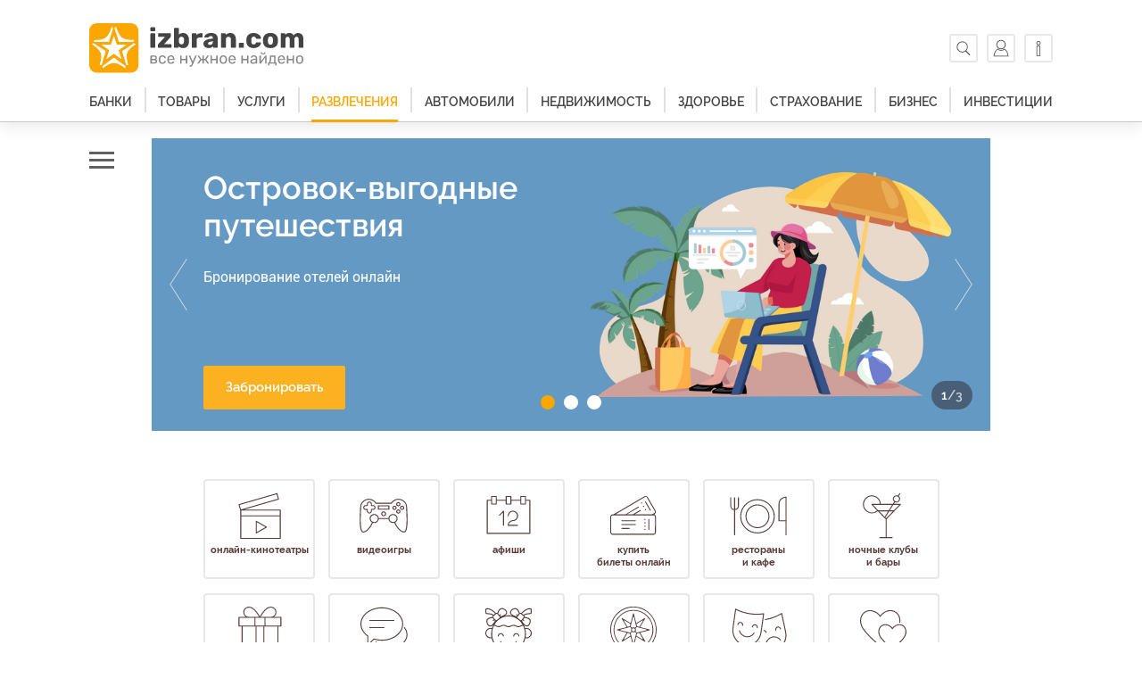

--- FILE ---
content_type: text/html; charset=UTF-8
request_url: https://izbran.com/entertainment/
body_size: 174647
content:
<!DOCTYPE html>
<html xmlns="http://www.w3.org/1999/xhtml" lang="ru-RU">
	<head>
		
	
		
		<title>Развлечения на портале izbran.com</title>

               <meta name="format-detection" content="telephone=no" />
        <meta name="viewport" content="width=device-width, maximum-scale=1, user-scalable=no" />
		

			<link href="/local/templates/izbran/assets/build/site.min.css?v1679557018" type="text/css" rel="stylesheet" />
			<meta http-equiv="Content-Type" content="text/html; charset=UTF-8" />
<meta name="description" content="Развлечения на портале izbran.com — более 50000 отзывов о товарах и услугах. Лидер на рынке России в области поиска, подбора и представления Вам качественных товаров, услуг и сервисов. Более 300 000 компаний и 200 000 интернет-ресурсов." />
<link href="/local/templates/izbran/components/bitrix/catalog.section.list/news-slider_new/style.css?1679557017383" type="text/css"  rel="stylesheet" />
<link href="/local/templates/izbran/template_styles.css?16795570186634" type="text/css"  data-template-style="true"  rel="stylesheet" />
<script>if(!window.BX)window.BX={};if(!window.BX.message)window.BX.message=function(mess){if(typeof mess==='object'){for(let i in mess) {BX.message[i]=mess[i];} return true;}};</script>
<script>(window.BX||top.BX).message({'JS_CORE_LOADING':'Загрузка...','JS_CORE_NO_DATA':'- Нет данных -','JS_CORE_WINDOW_CLOSE':'Закрыть','JS_CORE_WINDOW_EXPAND':'Развернуть','JS_CORE_WINDOW_NARROW':'Свернуть в окно','JS_CORE_WINDOW_SAVE':'Сохранить','JS_CORE_WINDOW_CANCEL':'Отменить','JS_CORE_WINDOW_CONTINUE':'Продолжить','JS_CORE_H':'ч','JS_CORE_M':'м','JS_CORE_S':'с','JSADM_AI_HIDE_EXTRA':'Скрыть лишние','JSADM_AI_ALL_NOTIF':'Показать все','JSADM_AUTH_REQ':'Требуется авторизация!','JS_CORE_WINDOW_AUTH':'Войти','JS_CORE_IMAGE_FULL':'Полный размер'});</script>

<script src="/bitrix/js/main/core/core.js?1708151351494198"></script>

<script>BX.Runtime.registerExtension({'name':'main.core','namespace':'BX','loaded':true});</script>
<script>BX.setJSList(['/bitrix/js/main/core/core_ajax.js','/bitrix/js/main/core/core_promise.js','/bitrix/js/main/polyfill/promise/js/promise.js','/bitrix/js/main/loadext/loadext.js','/bitrix/js/main/loadext/extension.js','/bitrix/js/main/polyfill/promise/js/promise.js','/bitrix/js/main/polyfill/find/js/find.js','/bitrix/js/main/polyfill/includes/js/includes.js','/bitrix/js/main/polyfill/matches/js/matches.js','/bitrix/js/ui/polyfill/closest/js/closest.js','/bitrix/js/main/polyfill/fill/main.polyfill.fill.js','/bitrix/js/main/polyfill/find/js/find.js','/bitrix/js/main/polyfill/matches/js/matches.js','/bitrix/js/main/polyfill/core/dist/polyfill.bundle.js','/bitrix/js/main/core/core.js','/bitrix/js/main/polyfill/intersectionobserver/js/intersectionobserver.js','/bitrix/js/main/lazyload/dist/lazyload.bundle.js','/bitrix/js/main/polyfill/core/dist/polyfill.bundle.js','/bitrix/js/main/parambag/dist/parambag.bundle.js']);
</script>
<script>BX.Runtime.registerExtension({'name':'ui.dexie','namespace':'BX.Dexie3','loaded':true});</script>
<script>BX.Runtime.registerExtension({'name':'ls','namespace':'window','loaded':true});</script>
<script>BX.Runtime.registerExtension({'name':'fx','namespace':'window','loaded':true});</script>
<script>BX.Runtime.registerExtension({'name':'fc','namespace':'window','loaded':true});</script>
<script>(window.BX||top.BX).message({'LANGUAGE_ID':'ru','FORMAT_DATE':'DD.MM.YYYY','FORMAT_DATETIME':'DD.MM.YYYY HH:MI:SS','COOKIE_PREFIX':'BITRIX_SM','SERVER_TZ_OFFSET':'10800','UTF_MODE':'Y','SITE_ID':'s1','SITE_DIR':'/','USER_ID':'','SERVER_TIME':'1768809736','USER_TZ_OFFSET':'0','USER_TZ_AUTO':'Y','bitrix_sessid':'51f5b21105b078a8c611ba768ec5fe9c'});</script>


<script src="/bitrix/js/ui/dexie/dist/dexie3.bundle.js?1708151302187520"></script>
<script src="/bitrix/js/main/core/core_ls.js?167955702110430"></script>
<script src="/bitrix/js/main/core/core_fx.js?167955702116888"></script>
<script src="/bitrix/js/main/core/core_frame_cache.js?170815134817037"></script>


    
					<style type="text/css">

@import url('https://fonts.googleapis.com/css2?family=Roboto:wght@300&display=swap');

    /*@font-face{font-family:Roboto;font-display:swap;src:url(/local/templates/izbran/assets/fonts/roboto/Roboto-Light.eot);src:local('Roboto Light'),local('Roboto-Light'),url(/local/templates/izbran/assets/fonts/roboto/Roboto-Light.eot?#iefix) format('embedded-opentype'),url(/local/templates/izbran/assets/fonts/roboto/Roboto-Light.woff2) format('woff2'),url(/local/templates/izbran/assets/fonts/roboto/Roboto-Light.woff) format('woff'),url(/local/templates/izbran/assets/fonts/roboto/Roboto-Light.ttf) format('truetype'),url(/local/templates/izbran/assets/fonts/roboto/Roboto-Light.svg#Roboto-Light) format('svg');font-weight:300}*/
	
	@font-face{font-family:Roboto;font-display:swap;src:url(/local/templates/izbran/assets/fonts/roboto/Roboto-Regular.eot);src:local('Roboto'),local('Roboto-Regular'),url(/local/templates/izbran/assets/fonts/roboto/Roboto-Regular.eot?#iefix) format('embedded-opentype'),url(/local/templates/izbran/assets/fonts/roboto/Roboto-Regular.woff2) format('woff2'),url(/local/templates/izbran/assets/fonts/roboto/Roboto-Regular.woff) format('woff'),url(/local/templates/izbran/assets/fonts/roboto/Roboto-Regular.ttf) format('truetype'),url(/local/templates/izbran/assets/fonts/roboto/Roboto-Regular.svg#Roboto-Regular) format('svg')}@font-face{font-family:Roboto;font-display:swap;src:url(/local/templates/izbran/assets/fonts/roboto/Roboto-Medium.eot);src:local('Roboto Medium'),local('Roboto-Medium'),url(/local/templates/izbran/assets/fonts/roboto/Roboto-Medium.eot?#iefix) format('embedded-opentype'),url(/local/templates/izbran/assets/fonts/roboto/Roboto-Medium.woff2) format('woff2'),url(/local/templates/izbran/assets/fonts/roboto/Roboto-Medium.woff) format('woff'),url(/local/templates/izbran/assets/fonts/roboto/Roboto-Medium.ttf) format('truetype'),url(/local/templates/izbran/assets/fonts/roboto/Roboto-Medium.svg#Roboto-Medium) format('svg');font-weight:500}@font-face{font-family:Roboto;font-display:swap;src:url(/local/templates/izbran/assets/fonts/roboto/Roboto-Bold.eot);src:local('Roboto Bold'),local('Roboto-Bold'),url(/local/templates/izbran/assets/fonts/roboto/Roboto-Bold.eot?#iefix) format('embedded-opentype'),url(/local/templates/izbran/assets/fonts/roboto/Roboto-Bold.woff2) format('woff2'),url(/local/templates/izbran/assets/fonts/roboto/Roboto-Bold.woff) format('woff'),url(/local/templates/izbran/assets/fonts/roboto/Roboto-Bold.ttf) format('truetype'),url(/local/templates/izbran/assets/fonts/roboto/Roboto-Bold.svg#Roboto-Bold) format('svg');font-weight:700}@font-face{font-family:Roboto;font-display:swap;src:url(/local/templates/izbran/assets/fonts/roboto/Roboto-Black.eot);src:local('Roboto Black'),local('Roboto-Black'),url(/local/templates/izbran/assets/fonts/roboto/Roboto-Black.eot?#iefix) format('embedded-opentype'),url(/local/templates/izbran/assets/fonts/roboto/Roboto-Black.woff2) format('woff2'),url(/local/templates/izbran/assets/fonts/roboto/Roboto-Black.woff) format('woff'),url(/local/templates/izbran/assets/fonts/roboto/Roboto-Black.ttf) format('truetype'),url(/local/templates/izbran/assets/fonts/roboto/Roboto-Black.svg#Roboto-Black) format('svg');font-weight:900}*/
	
	@font-face{font-family:Raleway;font-display:swap;src:url(/local/templates/izbran/assets/fonts/raleway/Raleway-Regular.eot);src:local('Raleway Regular'),local('Raleway-Regular'),url(/local/templates/izbran/assets/fonts/raleway/Raleway-Regular.eot?#iefix) format('embedded-opentype'),url(/local/templates/izbran/assets/fonts/raleway/Raleway-Regular.woff2) format('woff2'),url(/local/templates/izbran/assets/fonts/raleway/Raleway-Regular.woff) format('woff'),url(/local/templates/izbran/assets/fonts/raleway/Raleway-Regular.ttf) format('truetype'),url(/local/templates/izbran/assets/fonts/raleway/Raleway-Regular.svg#Raleway-Regular) format('svg')}@font-face{font-family:Raleway;font-display:swap;src:url(/local/templates/izbran/assets/fonts/raleway/Raleway-SemiBold.eot);src:local('Raleway SemiBold'),local('Raleway-SemiBold'),url(/local/templates/izbran/assets/fonts/raleway/Raleway-SemiBold.eot?#iefix) format('embedded-opentype'),url(/local/templates/izbran/assets/fonts/raleway/Raleway-SemiBold.woff2) format('woff2'),url(/local/templates/izbran/assets/fonts/raleway/Raleway-SemiBold.woff) format('woff'),url(/local/templates/izbran/assets/fonts/raleway/Raleway-SemiBold.ttf) format('truetype'),url(/local/templates/izbran/assets/fonts/raleway/Raleway-SemiBold.svg#Raleway-SemiBold) format('svg');font-weight:600}@font-face{font-family:Raleway;font-display:swap;src:url(/local/templates/izbran/assets/fonts/raleway/Raleway-Bold.eot);src:local('Raleway Bold'),local('Raleway-Bold'),url(/local/templates/izbran/assets/fonts/raleway/Raleway-Bold.eot?#iefix) format('embedded-opentype'),url(/local/templates/izbran/assets/fonts/raleway/Raleway-Bold.woff2) format('woff2'),url(/local/templates/izbran/assets/fonts/raleway/Raleway-Bold.woff) format('woff'),url(/local/templates/izbran/assets/fonts/raleway/Raleway-Bold.ttf) format('truetype'),url(/local/templates/izbran/assets/fonts/raleway/Raleway-Bold.svg#Raleway-Bold) format('svg');font-weight:700}@font-face{font-family:Raleway;font-display:swap;src:url(/local/templates/izbran/assets/fonts/raleway/Raleway-ExtraBold.eot);src:local('Raleway ExtraBold'),local('Raleway-ExtraBold'),url(/local/templates/izbran/assets/fonts/raleway/Raleway-ExtraBold.eot?#iefix) format('embedded-opentype'),url(/local/templates/izbran/assets/fonts/raleway/Raleway-ExtraBold.woff2) format('woff2'),url(/local/templates/izbran/assets/fonts/raleway/Raleway-ExtraBold.woff) format('woff'),url(/local/templates/izbran/assets/fonts/raleway/Raleway-ExtraBold.ttf) format('truetype'),url(/local/templates/izbran/assets/fonts/raleway/Raleway-ExtraBold.svg#Raleway-ExtraBold) format('svg');font-weight:800}@font-face{font-family:Raleway;font-display:swap;src:url(/local/templates/izbran/assets/fonts/raleway/Raleway-Black.eot);src:local('Raleway Black'),local('Raleway-Black'),url(/local/templates/izbran/assets/fonts/raleway/Raleway-Black.eot?#iefix) format('embedded-opentype'),url(/local/templates/izbran/assets/fonts/raleway/Raleway-Black.woff2) format('woff2'),url(/local/templates/izbran/assets/fonts/raleway/Raleway-Black.woff) format('woff'),url(/local/templates/izbran/assets/fonts/raleway/Raleway-Black.ttf) format('truetype'),url(/local/templates/izbran/assets/fonts/raleway/Raleway-Black.svg#Raleway-Black) format('svg');font-weight:900}.i-ico:before{display:block;background-position:center center;background-repeat:no-repeat;background-size:contain;content:''}.i-ico-menu-search:before{width:18px;height:18px;background-image:url([data-uri])}.i-ico-menu-person:before{width:18px;height:18px;background-image:url([data-uri])}.i-ico-menu-favorites:before{width:18px;height:18px;background-image:url([data-uri])}.i-ico-menu-favorites-circle:before{width:18px;height:18px;background-image:url([data-uri])}.i-ico-menu-person-circle:before{width:18px;height:18px;background-image:url([data-uri])}.i-ico-menu-search-circle:before{width:18px;height:18px;background-image:url([data-uri])}.i-ico-menu-blue-diamond:before{width:18px;height:18px;background-image:url([data-uri])}.i-ico-menu-blue-green-triangle:before{width:18px;height:18px;background-image:url([data-uri])}.i-ico-menu-blue-triangle:before{width:18px;height:18px;background-image:url([data-uri])}.i-ico-menu-info:before{width:18px;height:18px;background-image:url([data-uri])}.i-ico-menu-o:before{width:18px;height:18px;background-image:url([data-uri])}.i-ico-menu-sandwich-invert:before{width:18px;height:18px;background-image:url([data-uri])}.i-ico-menu-sandwich:before{width:18px;height:18px;background-image:url([data-uri])}.i-ico-menu-red-star:before{width:19px;height:18px;background-image:url([data-uri])}.i-ico-menu-yellow-star:before{width:19px;height:18px;background-image:url([data-uri])}@-ms-viewport{width:device-width}.m-touch .touch-hidden{display:none}.mac-only{display:none}.m-mac .win-only{display:none}.m-mac .mac-only{display:inline}[class*=col-]{-webkit-box-sizing:border-box;-moz-box-sizing:border-box;box-sizing:border-box}[class*="col-"][class*="pull"]{position:relative}.container{margin-right:auto;margin-left:auto;padding-left:20px;padding-right:20px;max-width:375px;-webkit-box-sizing:border-box;-moz-box-sizing:border-box;box-sizing:border-box}@media(min-width:480px){.container{max-width:480px}}@media(min-width:768px){.container{padding-left:30px;padding-right:30px;max-width:768px}}@media(min-width:1024px){.container{max-width:1024px}}@media(min-width:1200px){.container{padding-left:10px;padding-right:10px;max-width:1200px}}.row{margin-left:-10px;margin-right:-10px}.col-xs-1,.col-sm-1,.col-md-1,.col-lg-1,.col-xs-2,.col-sm-2,.col-md-2,.col-lg-2,.col-xs-3,.col-sm-3,.col-md-3,.col-lg-3,.col-xs-4,.col-sm-4,.col-md-4,.col-lg-4,.col-xs-5,.col-sm-5,.col-md-5,.col-lg-5,.col-xs-6,.col-sm-6,.col-md-6,.col-lg-6,.col-xs-7,.col-sm-7,.col-md-7,.col-lg-7,.col-xs-8,.col-sm-8,.col-md-8,.col-lg-8,.col-xs-9,.col-sm-9,.col-md-9,.col-lg-9,.col-xs-10,.col-sm-10,.col-md-10,.col-lg-10,.col-xs-11,.col-sm-11,.col-md-11,.col-lg-11,.col-xs-12,.col-sm-12,.col-md-12,.col-lg-12,.col-xs-13,.col-sm-13,.col-md-13,.col-lg-13,.col-xs-14,.col-sm-14,.col-md-14,.col-lg-14,.col-xs-15,.col-sm-15,.col-md-15,.col-lg-15,.col-xs-16,.col-sm-16,.col-md-16,.col-lg-16,.col-xs-17,.col-sm-17,.col-md-17,.col-lg-17,.col-xs-18,.col-sm-18,.col-md-18,.col-lg-18,.col-xs-19,.col-sm-19,.col-md-19,.col-lg-19,.col-xs-20,.col-sm-20,.col-md-20,.col-lg-20,.col-xs-21,.col-sm-21,.col-md-21,.col-lg-21,.col-xs-22,.col-sm-22,.col-md-22,.col-lg-22,.col-xs-23,.col-sm-23,.col-md-23,.col-lg-23,.col-xs-24,.col-sm-24,.col-md-24,.col-lg-24,.col-xs-4d8,.col-sm-4d8,.col-md-4d8,.col-lg-4d8{min-height:1px;padding-left:10px;padding-right:10px}.col-xs-1,.col-xs-2,.col-xs-3,.col-xs-4,.col-xs-4d8,.col-xs-5,.col-xs-6,.col-xs-7,.col-xs-8,.col-xs-9,.col-xs-9d6,.col-xs-10,.col-xs-11,.col-xs-12,.col-xs-13,.col-xs-14,.col-xs-15,.col-xs-16,.col-xs-17,.col-xs-18,.col-xs-19,.col-xs-20,.col-xs-21,.col-xs-22,.col-xs-23,.col-xs-24{float:left}.col-xs-24{width:100%}.col-xs-23{width:95.83333333%}.col-xs-22{width:91.66666667%}.col-xs-21{width:87.5%}.col-xs-20{width:83.33333333%}.col-xs-19{width:79.16666667%}.col-xs-18{width:75%}.col-xs-17{width:70.83333333%}.col-xs-16{width:66.66666667%}.col-xs-15{width:62.5%}.col-xs-14{width:58.33333333%}.col-xs-13{width:54.16666667%}.col-xs-12{width:50%}.col-xs-11{width:45.83333333%}.col-xs-10{width:41.66666667%}.col-xs-9d6{width:40%}.col-xs-9{width:37.5%}.col-xs-8{width:33.33333333%}.col-xs-7{width:29.16666667%}.col-xs-6{width:25%}.col-xs-5{width:20.83333333%}.col-xs-4d8{width:20%}.col-xs-4{width:16.66666667%}.col-xs-3{width:12.5%}.col-xs-2{width:8.33333333%}.col-xs-1{width:4.16666667%}.col-xs-pull-24{right:100%}.col-xs-pull-23{right:95.83333333%}.col-xs-pull-22{right:91.66666667%}.col-xs-pull-21{right:87.5%}.col-xs-pull-20{right:83.33333333%}.col-xs-pull-19{right:79.16666667%}.col-xs-pull-18{right:75%}.col-xs-pull-17{right:70.83333333%}.col-xs-pull-16{right:66.66666667%}.col-xs-pull-15{right:62.5%}.col-xs-pull-14{right:58.33333333%}.col-xs-pull-13{right:54.16666667%}.col-xs-pull-12{right:50%}.col-xs-pull-11{right:45.83333333%}.col-xs-pull-10{right:41.66666667%}.col-xs-pull-9{right:37.5%}.col-xs-pull-8{right:33.33333333%}.col-xs-pull-7{right:29.16666667%}.col-xs-pull-6{right:25%}.col-xs-pull-5{right:20.83333333%}.col-xs-pull-4{right:16.66666667%}.col-xs-pull-3{right:12.5%}.col-xs-pull-2{right:8.33333333%}.col-xs-pull-1{right:4.16666667%}.col-xs-pull-0{right:auto}.col-xs-push-24{left:100%}.col-xs-push-23{left:95.83333333%}.col-xs-push-22{left:91.66666667%}.col-xs-push-21{left:87.5%}.col-xs-push-20{left:83.33333333%}.col-xs-push-19{left:79.16666667%}.col-xs-push-18{left:75%}.col-xs-push-17{left:70.83333333%}.col-xs-push-16{left:66.66666667%}.col-xs-push-15{left:62.5%}.col-xs-push-14{left:58.33333333%}.col-xs-push-13{left:54.16666667%}.col-xs-push-12{left:50%}.col-xs-push-11{left:45.83333333%}.col-xs-push-10{left:41.66666667%}.col-xs-push-9{left:37.5%}.col-xs-push-8{left:33.33333333%}.col-xs-push-7{left:29.16666667%}.col-xs-push-6{left:25%}.col-xs-push-5{left:20.83333333%}.col-xs-push-4{left:16.66666667%}.col-xs-push-3{left:12.5%}.col-xs-push-2{left:8.33333333%}.col-xs-push-1{left:4.16666667%}.col-xs-push-0{left:auto}.col-xs-offset-24{margin-left:100%}.col-xs-offset-23{margin-left:95.83333333%}.col-xs-offset-22{margin-left:91.66666667%}.col-xs-offset-21{margin-left:87.5%}.col-xs-offset-20{margin-left:83.33333333%}.col-xs-offset-19{margin-left:79.16666667%}.col-xs-offset-18{margin-left:75%}.col-xs-offset-17{margin-left:70.83333333%}.col-xs-offset-16{margin-left:66.66666667%}.col-xs-offset-15{margin-left:62.5%}.col-xs-offset-14{margin-left:58.33333333%}.col-xs-offset-13{margin-left:54.16666667%}.col-xs-offset-12{margin-left:50%}.col-xs-offset-11{margin-left:45.83333333%}.col-xs-offset-10{margin-left:41.66666667%}.col-xs-offset-9{margin-left:37.5%}.col-xs-offset-8{margin-left:33.33333333%}.col-xs-offset-7{margin-left:29.16666667%}.col-xs-offset-6{margin-left:25%}.col-xs-offset-5{margin-left:20.83333333%}.col-xs-offset-4{margin-left:16.66666667%}.col-xs-offset-3{margin-left:12.5%}.col-xs-offset-2{margin-left:8.33333333%}.col-xs-offset-1{margin-left:4.16666667%}.col-xs-offset-0{margin-left:0}@media(min-width:480px){.col-sm-1,.col-sm-2,.col-sm-3,.col-sm-4,.col-sm-4d8,.col-sm-5,.col-sm-6,.col-sm-7,.col-sm-8,.col-sm-9,.col-sm-10,.col-sm-11,.col-sm-12,.col-sm-13,.col-sm-14,.col-sm-15,.col-sm-16,.col-sm-17,.col-sm-18,.col-sm-19,.col-sm-20,.col-sm-21,.col-sm-22,.col-sm-23,.col-sm-24{float:left}.col-sm-24{width:100%}.col-sm-23{width:95.83333333%}.col-sm-22{width:91.66666667%}.col-sm-21{width:87.5%}.col-sm-20{width:83.33333333%}.col-sm-19{width:79.16666667%}.col-sm-18{width:75%}.col-sm-17{width:70.83333333%}.col-sm-16{width:66.66666667%}.col-sm-15{width:62.5%}.col-sm-14{width:58.33333333%}.col-sm-13{width:54.16666667%}.col-sm-12{width:50%}.col-sm-11{width:45.83333333%}.col-sm-10{width:41.66666667%}.col-sm-9{width:37.5%}.col-sm-8{width:33.33333333%}.col-sm-7{width:29.16666667%}.col-sm-6{width:25%}.col-sm-5{width:20.83333333%}.col-sm-4d8{width:20%}.col-sm-4{width:16.66666667%}.col-sm-3{width:12.5%}.col-sm-2{width:8.33333333%}.col-sm-1{width:4.16666667%}.col-sm-pull-24{right:100%}.col-sm-pull-23{right:95.83333333%}.col-sm-pull-22{right:91.66666667%}.col-sm-pull-21{right:87.5%}.col-sm-pull-20{right:83.33333333%}.col-sm-pull-19{right:79.16666667%}.col-sm-pull-18{right:75%}.col-sm-pull-17{right:70.83333333%}.col-sm-pull-16{right:66.66666667%}.col-sm-pull-15{right:62.5%}.col-sm-pull-14{right:58.33333333%}.col-sm-pull-13{right:54.16666667%}.col-sm-pull-12{right:50%}.col-sm-pull-11{right:45.83333333%}.col-sm-pull-10{right:41.66666667%}.col-sm-pull-9{right:37.5%}.col-sm-pull-8{right:33.33333333%}.col-sm-pull-7{right:29.16666667%}.col-sm-pull-6{right:25%}.col-sm-pull-5{right:20.83333333%}.col-sm-pull-4{right:16.66666667%}.col-sm-pull-3{right:12.5%}.col-sm-pull-2{right:8.33333333%}.col-sm-pull-1{right:4.16666667%}.col-sm-pull-0{right:auto}.col-sm-push-24{left:100%}.col-sm-push-23{left:95.83333333%}.col-sm-push-22{left:91.66666667%}.col-sm-push-21{left:87.5%}.col-sm-push-20{left:83.33333333%}.col-sm-push-19{left:79.16666667%}.col-sm-push-18{left:75%}.col-sm-push-17{left:70.83333333%}.col-sm-push-16{left:66.66666667%}.col-sm-push-15{left:62.5%}.col-sm-push-14{left:58.33333333%}.col-sm-push-13{left:54.16666667%}.col-sm-push-12{left:50%}.col-sm-push-11{left:45.83333333%}.col-sm-push-10{left:41.66666667%}.col-sm-push-9{left:37.5%}.col-sm-push-8{left:33.33333333%}.col-sm-push-7{left:29.16666667%}.col-sm-push-6{left:25%}.col-sm-push-5{left:20.83333333%}.col-sm-push-4{left:16.66666667%}.col-sm-push-3{left:12.5%}.col-sm-push-2{left:8.33333333%}.col-sm-push-1{left:4.16666667%}.col-sm-push-0{left:auto}.col-sm-offset-24{margin-left:100%}.col-sm-offset-23{margin-left:95.83333333%}.col-sm-offset-22{margin-left:91.66666667%}.col-sm-offset-21{margin-left:87.5%}.col-sm-offset-20{margin-left:83.33333333%}.col-sm-offset-19{margin-left:79.16666667%}.col-sm-offset-18{margin-left:75%}.col-sm-offset-17{margin-left:70.83333333%}.col-sm-offset-16{margin-left:66.66666667%}.col-sm-offset-15{margin-left:62.5%}.col-sm-offset-14{margin-left:58.33333333%}.col-sm-offset-13{margin-left:54.16666667%}.col-sm-offset-12{margin-left:50%}.col-sm-offset-11{margin-left:45.83333333%}.col-sm-offset-10{margin-left:41.66666667%}.col-sm-offset-9{margin-left:37.5%}.col-sm-offset-8{margin-left:33.33333333%}.col-sm-offset-7{margin-left:29.16666667%}.col-sm-offset-6{margin-left:25%}.col-sm-offset-5{margin-left:20.83333333%}.col-sm-offset-4{margin-left:16.66666667%}.col-sm-offset-3{margin-left:12.5%}.col-sm-offset-2{margin-left:8.33333333%}.col-sm-offset-1{margin-left:4.16666667%}.col-sm-offset-0{margin-left:0}}@media(min-width:768px){.col-md-1,.col-md-2,.col-md-3,.col-md-4,.col-md-4d8,.col-md-5,.col-md-6,.col-md-7,.col-md-8,.col-md-9,.col-md-10,.col-md-11,.col-md-12,.col-md-13,.col-md-14,.col-md-15,.col-md-16,.col-md-17,.col-md-18,.col-md-19,.col-md-20,.col-md-21,.col-md-22,.col-md-23,.col-md-24{float:left}.col-md-24{width:100%}.col-md-23{width:95.83333333%}.col-md-22{width:91.66666667%}.col-md-21{width:87.5%}.col-md-20{width:83.33333333%}.col-md-19{width:79.16666667%}.col-md-18{width:75%}.col-md-17{width:70.83333333%}.col-md-16{width:66.66666667%}.col-md-15{width:62.5%}.col-md-14{width:58.33333333%}.col-md-13{width:54.16666667%}.col-md-12{width:50%}.col-md-11{width:45.83333333%}.col-md-10{width:41.66666667%}.col-md-9{width:37.5%}.col-md-8{width:33.33333333%}.col-md-7{width:29.16666667%}.col-md-6{width:25%}.col-md-5{width:20.83333333%}.col-md-4d8{width:20%}.col-md-4{width:16.66666667%}.col-md-3{width:12.5%}.col-md-2{width:8.33333333%}.col-md-1{width:4.16666667%}.col-md-pull-24{right:100%}.col-md-pull-23{right:95.83333333%}.col-md-pull-22{right:91.66666667%}.col-md-pull-21{right:87.5%}.col-md-pull-20{right:83.33333333%}.col-md-pull-19{right:79.16666667%}.col-md-pull-18{right:75%}.col-md-pull-17{right:70.83333333%}.col-md-pull-16{right:66.66666667%}.col-md-pull-15{right:62.5%}.col-md-pull-14{right:58.33333333%}.col-md-pull-13{right:54.16666667%}.col-md-pull-12{right:50%}.col-md-pull-11{right:45.83333333%}.col-md-pull-10{right:41.66666667%}.col-md-pull-9{right:37.5%}.col-md-pull-8{right:33.33333333%}.col-md-pull-7{right:29.16666667%}.col-md-pull-6{right:25%}.col-md-pull-5{right:20.83333333%}.col-md-pull-4{right:16.66666667%}.col-md-pull-3{right:12.5%}.col-md-pull-2{right:8.33333333%}.col-md-pull-1{right:4.16666667%}.col-md-pull-0{right:auto}.col-md-push-24{left:100%}.col-md-push-23{left:95.83333333%}.col-md-push-22{left:91.66666667%}.col-md-push-21{left:87.5%}.col-md-push-20{left:83.33333333%}.col-md-push-19{left:79.16666667%}.col-md-push-18{left:75%}.col-md-push-17{left:70.83333333%}.col-md-push-16{left:66.66666667%}.col-md-push-15{left:62.5%}.col-md-push-14{left:58.33333333%}.col-md-push-13{left:54.16666667%}.col-md-push-12{left:50%}.col-md-push-11{left:45.83333333%}.col-md-push-10{left:41.66666667%}.col-md-push-9{left:37.5%}.col-md-push-8{left:33.33333333%}.col-md-push-7{left:29.16666667%}.col-md-push-6{left:25%}.col-md-push-5{left:20.83333333%}.col-md-push-4{left:16.66666667%}.col-md-push-3{left:12.5%}.col-md-push-2{left:8.33333333%}.col-md-push-1{left:4.16666667%}.col-md-push-0{left:auto}.col-md-offset-24{margin-left:100%}.col-md-offset-23{margin-left:95.83333333%}.col-md-offset-22{margin-left:91.66666667%}.col-md-offset-21{margin-left:87.5%}.col-md-offset-20{margin-left:83.33333333%}.col-md-offset-19{margin-left:79.16666667%}.col-md-offset-18{margin-left:75%}.col-md-offset-17{margin-left:70.83333333%}.col-md-offset-16{margin-left:66.66666667%}.col-md-offset-15{margin-left:62.5%}.col-md-offset-14{margin-left:58.33333333%}.col-md-offset-13{margin-left:54.16666667%}.col-md-offset-12{margin-left:50%}.col-md-offset-11{margin-left:45.83333333%}.col-md-offset-10{margin-left:41.66666667%}.col-md-offset-9{margin-left:37.5%}.col-md-offset-8{margin-left:33.33333333%}.col-md-offset-7{margin-left:29.16666667%}.col-md-offset-6{margin-left:25%}.col-md-offset-5{margin-left:20.83333333%}.col-md-offset-4{margin-left:16.66666667%}.col-md-offset-3{margin-left:12.5%}.col-md-offset-2{margin-left:8.33333333%}.col-md-offset-1{margin-left:4.16666667%}.col-md-offset-0{margin-left:0}}@media(min-width:1200px){.col-lg-1,.col-lg-2,.col-lg-3,.col-lg-4,.col-lg-4d8,.col-lg-5,.col-lg-6,.col-lg-7,.col-lg-8,.col-lg-9,.col-lg-10,.col-lg-11,.col-lg-12,.col-lg-13,.col-lg-14,.col-lg-15,.col-lg-16,.col-lg-17,.col-lg-18,.col-lg-19,.col-lg-20,.col-lg-21,.col-lg-22,.col-lg-23,.col-lg-24{float:left}.col-lg-24{width:100%}.col-lg-23{width:95.83333333%}.col-lg-22{width:91.66666667%}.col-lg-21{width:87.5%}.col-lg-20{width:83.33333333%}.col-lg-19d2{width:80%}.col-lg-19{width:79.16666667%}.col-lg-18{width:75%}.col-lg-17{width:70.83333333%}.col-lg-16{width:66.66666667%}.col-lg-15{width:62.5%}.col-lg-14{width:58.33333333%}.col-lg-13{width:54.16666667%}.col-lg-12{width:50%}.col-lg-11{width:45.83333333%}.col-lg-10{width:41.66666667%}.col-lg-9{width:37.5%}.col-lg-8{width:33.33333333%}.col-lg-7{width:29.16666667%}.col-lg-6{width:25%}.col-lg-5{width:20.83333333%}.col-lg-4d8{width:20%}.col-lg-4{width:16.66666667%}.col-lg-3{width:12.5%}.col-lg-2{width:8.33333333%}.col-lg-1{width:4.16666667%}.col-lg-pull-24{right:100%}.col-lg-pull-23{right:95.83333333%}.col-lg-pull-22{right:91.66666667%}.col-lg-pull-21{right:87.5%}.col-lg-pull-20{right:83.33333333%}.col-lg-pull-19{right:79.16666667%}.col-lg-pull-18{right:75%}.col-lg-pull-17{right:70.83333333%}.col-lg-pull-16{right:66.66666667%}.col-lg-pull-15{right:62.5%}.col-lg-pull-14{right:58.33333333%}.col-lg-pull-13{right:54.16666667%}.col-lg-pull-12{right:50%}.col-lg-pull-11{right:45.83333333%}.col-lg-pull-10{right:41.66666667%}.col-lg-pull-9{right:37.5%}.col-lg-pull-8{right:33.33333333%}.col-lg-pull-7{right:29.16666667%}.col-lg-pull-6{right:25%}.col-lg-pull-5{right:20.83333333%}.col-lg-pull-4{right:16.66666667%}.col-lg-pull-3{right:12.5%}.col-lg-pull-2{right:8.33333333%}.col-lg-pull-1{right:4.16666667%}.col-lg-pull-0{right:auto}.col-lg-push-24{left:100%}.col-lg-push-23{left:95.83333333%}.col-lg-push-22{left:91.66666667%}.col-lg-push-21{left:87.5%}.col-lg-push-20{left:83.33333333%}.col-lg-push-19{left:79.16666667%}.col-lg-push-18{left:75%}.col-lg-push-17{left:70.83333333%}.col-lg-push-16{left:66.66666667%}.col-lg-push-15{left:62.5%}.col-lg-push-14{left:58.33333333%}.col-lg-push-13{left:54.16666667%}.col-lg-push-12{left:50%}.col-lg-push-11{left:45.83333333%}.col-lg-push-10{left:41.66666667%}.col-lg-push-9{left:37.5%}.col-lg-push-8{left:33.33333333%}.col-lg-push-7{left:29.16666667%}.col-lg-push-6{left:25%}.col-lg-push-5{left:20.83333333%}.col-lg-push-4{left:16.66666667%}.col-lg-push-3{left:12.5%}.col-lg-push-2{left:8.33333333%}.col-lg-push-1{left:4.16666667%}.col-lg-push-0{left:auto}.col-lg-offset-24{margin-left:100%}.col-lg-offset-23{margin-left:95.83333333%}.col-lg-offset-22{margin-left:91.66666667%}.col-lg-offset-21{margin-left:87.5%}.col-lg-offset-20{margin-left:83.33333333%}.col-lg-offset-19{margin-left:79.16666667%}.col-lg-offset-18{margin-left:75%}.col-lg-offset-17{margin-left:70.83333333%}.col-lg-offset-16{margin-left:66.66666667%}.col-lg-offset-15{margin-left:62.5%}.col-lg-offset-14{margin-left:58.33333333%}.col-lg-offset-13{margin-left:54.16666667%}.col-lg-offset-12{margin-left:50%}.col-lg-offset-11{margin-left:45.83333333%}.col-lg-offset-10{margin-left:41.66666667%}.col-lg-offset-9{margin-left:37.5%}.col-lg-offset-8{margin-left:33.33333333%}.col-lg-offset-7{margin-left:29.16666667%}.col-lg-offset-6{margin-left:25%}.col-lg-offset-5{margin-left:20.83333333%}.col-lg-offset-4{margin-left:16.66666667%}.col-lg-offset-3{margin-left:12.5%}.col-lg-offset-2{margin-left:8.33333333%}.col-lg-offset-1{margin-left:4.16666667%}.col-lg-offset-0{margin-left:0}}.clear:after,.clearfix:after,.container:after,.row:after{display:table;clear:both;content:''}.clear-float{clear:both}.hidden{display:none!important}.invisible{visibility:hidden}.visible-xs,.visible-sm,.visible-md,.visible-xm,.visible-lg{display:none!important}.visible-xs-block,.visible-xs-inline,.visible-xs-inline-block,.visible-sm-block,.visible-sm-inline,.visible-sm-inline-block,.visible-md-block,.visible-md-inline,.visible-md-inline-block,.visible-lg-block,.visible-lg-inline,.visible-lg-inline-block{display:none!important}@media(max-width:479px){.visible-xs{display:block!important}table.visible-xs{display:table!important}tr.visible-xs{display:table-row!important}th.visible-xs,td.visible-xs{display:table-cell!important}}@media(max-width:479px){.visible-xs-block{display:block!important}}@media(max-width:479px){.visible-xs-inline{display:inline!important}}@media(max-width:479px){.visible-xs-inline-block{display:inline-block!important}}@media(min-width:480px)and (max-width:767px){.visible-sm{display:block!important}table.visible-sm{display:table!important}tr.visible-sm{display:table-row!important}th.visible-sm,td.visible-sm{display:table-cell!important}}@media(min-width:480px)and (max-width:767px){.visible-sm-block{display:block!important}}@media(min-width:480px)and (max-width:767px){.visible-sm-inline{display:inline!important}}@media(min-width:480px)and (max-width:767px){.visible-sm-inline-block{display:inline-block!important}}@media(min-width:768px)and (max-width:1199px){.visible-md{display:block!important}table.visible-md{display:table!important}tr.visible-md{display:table-row!important}th.visible-md,td.visible-md{display:table-cell!important}}@media(min-width:768px)and (max-width:1199px){.visible-md-block{display:block!important}}@media(min-width:768px)and (max-width:1199px){.visible-md-inline{display:inline!important}}@media(min-width:768px)and (max-width:1199px){.visible-md-inline-block{display:inline-block!important}}@media(min-width:1200px){.visible-lg{display:block!important}table.visible-lg{display:table!important}tr.visible-lg{display:table-row!important}th.visible-lg,td.visible-lg{display:table-cell!important}}@media(min-width:1200px){.visible-lg-block{display:block!important}}@media(min-width:1200px){.visible-lg-inline{display:inline!important}}@media(min-width:1200px){.visible-lg-inline-block{display:inline-block!important}}@media(max-width:479px){.hidden-xs{display:none!important}}@media(min-width:480px)and (max-width:767px){.hidden-sm{display:none!important}}@media(min-width:768px)and (max-width:1199px){.hidden-md{display:none!important}}@media(min-width:1200px){.hidden-lg{display:none!important}}.visible-print{display:none!important}@media print{.visible-print{display:block!important}table.visible-print{display:table!important}tr.visible-print{display:table-row!important}th.visible-print,td.visible-print{display:table-cell!important}}.visible-print-block{display:none!important}@media print{.visible-print-block{display:block!important}}.visible-print-inline{display:none!important}@media print{.visible-print-inline{display:inline!important}}.visible-print-inline-block{display:none!important}@media print{.visible-print-inline-block{display:inline-block!important}}@media print{.hidden-print{display:none!important}}.reverse>[class*=col-]{float:right}.col-right{float:right}@media(max-width:479px){.col-xs-right{float:right}}@media(min-width:480px)and (max-width:767px){.col-sm-right{float:right}}@media(min-width:768px)and (max-width:1199px){.col-md-right{float:right}}@media(min-width:1200px){.col-lg-right{float:right}}.flex{margin-left:-10px;margin-right:-10px;letter-spacing:-5px}.flex-center{text-align:center}@supports((-webkit-flex-wrap:wrap) or (-ms-flex-wrap:wrap) or (flex-wrap:wrap)){.flex{display:-webkit-flex;display:-ms-flexbox;display:-webkit-box;display:-moz-box;display:flex;-webkit-flex-flow:row wrap;-ms-flex-flow:row wrap;flex-flow:row wrap;-webkit-align-items:stretch;-webkit-box-align:stretch;-moz-box-align:stretch;-ms-flex-align:stretch;align-items:stretch}.flex-center{-webkit-justify-content:center;-webkit-box-pack:center;-moz-box-pack:center;-ms-flex-pack:center;justify-content:center}.flex-vertical-top{-webkit-box-align:start;-webkit-align-items:flex-start;-moz-box-align:start;-ms-flex-align:start;align-items:flex-start}.flex-vertical-center{-webkit-box-align:center;-webkit-align-items:center;-moz-box-align:center;-ms-flex-align:center;align-items:center}.flex-vertical-bottom{-webkit-box-align:end;-webkit-align-items:flex-end;-moz-box-align:end;-ms-flex-align:end;align-items:flex-end}}.flex>*{letter-spacing:normal}.flex>[class*=col-]{display:inline-block;vertical-align:top;float:none}.flex .js-loading-wrapper{letter-spacing:-5px;width:100%}.flex.flex-vertical-center>[class*=col-]{vertical-align:middle}.flex.flex-vertical-bottom>[class*=col-]{vertical-align:bottom}@supports((-webkit-flex-wrap:wrap) or (-ms-flex-wrap:wrap) or (flex-wrap:wrap)){.flex .js-loading-wrapper{display:-webkit-flex;display:-ms-flexbox;display:-webkit-box;display:-moz-box;display:flex;-webkit-flex-flow:row wrap;-ms-flex-flow:row wrap;flex-flow:row wrap}}.flex .js-loading-wrapper>*{letter-spacing:normal}.discharged{margin-left:-15px;margin-right:-15px}.discharged>[class*=col-],.discharged>[class*="row-table"]>[class*="col-"]{padding-left:15px;padding-right:15px}.compact{margin-left:-5px;margin-right:-5px}.compact>[class*=col-],.compact>[class*="row-table"]>[class*="col-"]{padding-left:5px;padding-right:5px}.subcompact{margin-left:-8px;margin-right:-8px}.subcompact>[class*=col-],.subcompact>[class*="row-table"]>[class*="col-"]{padding-left:8px;padding-right:8px}.pic-lg,.pic-xm,.pic-md,.pic-sm,.pic-xs{display:none}@media(min-width:1200px){.pic-lg{display:block}}@media(min-width:1024px)and (max-width:1199px){.pic-xm{display:block}}@media(min-width:768px)and (max-width:1023px){.pic-md{display:block}}@media(min-width:480px)and (max-width:767px){.pic-sm{display:block}}@media(max-width:479px){.pic-xs{display:block}}input[type=checkbox],input[type=radio]{display:inline-block;margin-right:7px}.e-select:focus,.checker:focus,.radio:focus,.uploader:focus{outline:none}.e-select{position:relative;z-index:auto;-moz-box-sizing:border-box;-webkit-box-sizing:border-box;box-sizing:border-box}.e-select select{position:absolute;z-index:5;top:0;left:0;right:0;bottom:0;height:100%;width:100%;filter:alpha(opacity=0);-moz-opacity:0;opacity:0;border:none;background:none;-moz-box-sizing:border-box;-webkit-box-sizing:border-box;box-sizing:border-box}.radio,.checker{display:inline-block;position:relative;width:21px;height:21px;color:#000;background:transparent;border:1px solid #989898;cursor:pointer;-webkit-box-sizing:border-box;-moz-box-sizing:border-box;box-sizing:border-box;-webkit-transition:all 250ms;-o-transition:all 250ms;transition:all 250ms;overflow:hidden;-webkit-backface-visibility:hidden;backface-visibility:hidden;-webkit-transform:translateZ(0);transform:translateZ(0)}.radio input,.checker input{position:absolute!important;z-index:50;left:0!important;top:0!important;width:100%!important;height:100%!important;filter:alpha(opacity=0)!important;-moz-opacity:0!important;opacity:0!important;border:none;background:none;cursor:pointer}.radio span,.checker span{display:block;position:relative;text-align:center}.radio span:before,.checker span:before{-webkit-transition:all 250ms;-o-transition:all 250ms;transition:all 250ms}.m-error .radio,.m-error .checker{border-color:#c00!important}.radio.disabled,.checker.disabled{cursor:default!important;pointer-events:none}.radio.disabled input,.checker.disabled input{cursor:default}.checker{width:21px;height:21px;-webkit-border-radius:2px;border-radius:2px}.checker span{position:absolute;z-index:1;left:0;top:0;right:0;bottom:0;background:transparent;-webkit-transition:all 400ms;-o-transition:all 400ms;transition:all 400ms}.checker span:before{display:block;position:relative;margin:4px;width:11px;height:11px;-webkit-border-radius:2px;border-radius:2px;content:'';visibility:hidden;opacity:0;background:#fcb120}.checker span.checked:before{visibility:visible;opacity:1}.checker.disabled span:before{background-image:url([data-uri])}.radio{-webkit-border-radius:50%;border-radius:50%}.radio span{position:absolute;z-index:1;left:0;top:0;right:0;bottom:0}.radio span:before{display:block;position:relative;margin:4px;width:11px;height:11px;content:'';visibility:hidden;opacity:0;background:#fcb120;-webkit-border-radius:50%;border-radius:50%}.radio span.checked:before{visibility:visible;opacity:1}.radio.disabled span:before{background:#ddedf1}.e-uploader{display:block!important;position:relative;margin:0!important;padding:0!important;cursor:pointer;white-space:normal}.e-uploader input{visibility:hidden;position:absolute!important;z-index:5;top:0;left:0;right:0;bottom:0;height:100%;width:100%;filter:alpha(opacity=0);-moz-opacity:0;opacity:0;border:none;background:none;-moz-box-sizing:border-box;-webkit-box-sizing:border-box;box-sizing:border-box}.e-uploader_btn{display:inline-block;vertical-align:middle!important;padding:8px 4px;height:32px;width:82px;font:300 14px/1 'Roboto',sans-serif;-webkit-border-radius:5px;border-radius:5px;-webkit-transition:all 250ms!important;-o-transition:all 250ms!important;transition:all 250ms!important}.e-uploader_file{display:inline-block;vertical-align:middle;min-width:156px;padding-right:16px;font:300 16px 'Roboto',sans-serif;color:#000;-webkit-box-sizing:border-box;-moz-box-sizing:border-box;box-sizing:border-box}.selectric-wrapper{position:relative;text-align:left;cursor:pointer}.selectric-responsive{width:100%}.selectric{-webkit-box-sizing:border-box;-moz-box-sizing:border-box;box-sizing:border-box;-webkit-transition:none!important;-o-transition:none!important;transition:none!important}.selectric-open{z-index:9999}.selectric-open .selectric-items{display:block;z-index:1}.selectric-disabled{filter:alpha(opacity=50);opacity:.5;cursor:default;-webkit-user-select:none;-moz-user-select:none;-ms-user-select:none;user-select:none}.selectric-hide-select{position:relative;overflow:hidden;width:0;height:0}.selectric-hide-select select{position:absolute;left:-100%;display:none}.selectric-input{position:absolute!important;top:0!important;left:0!important;overflow:hidden!important;clip:rect(0,0,0,0)!important;margin:0!important;padding:0!important;width:1px!important;height:1px!important;outline:none!important;border:none!important;font:0/0 a!important;background:none!important}.selectric-temp-show{position:absolute!important;visibility:hidden!important;display:block!important}.selectric-items{position:absolute;top:100%;left:0;right:0;margin-top:-2px;padding:0 0 8px;width:auto!important;height:auto!important;text-align:left;color:#000;background:#fff;border:1px solid #000;border-top:none;-webkit-border-radius:0;border-radius:0;overflow:hidden}.selectric-items .selectric-scroll{position:relative;max-height:400px;height:100%;margin:0 -40px 0 0;padding:0 40px 0 0;overflow-y:auto}.selectric-above .selectric-items{top:auto;bottom:100%;margin-bottom:2px}.selectric-items .selectric-list{list-style:none;padding:0;margin:0;font:300 16px/1.5 'Roboto',sans-serif}.selectric-items .selectric-list li{display:block;padding:8px 25px;margin:0;text-decoration:none;cursor:pointer;background:transparent;-webkit-transition:all 400ms;-o-transition:all 400ms;transition:all 400ms}.selectric-items .selectric-list li.selectric-list-option.placeholder{display:none!important}.selectric-items .selectric-list li:hover{background:#f5f5f5}.selectric-items .selectric-list li.selected{background:#f5f5f5}.selectric-items .selectric-list li.disabled{filter:alpha(opacity=50);opacity:.5;cursor:default!important;background:none!important;-webkit-user-select:none;-moz-user-select:none;-ms-user-select:none;user-select:none}.selectric-items .selectric-group .selectric-group-label{font-weight:700;padding-left:10px;cursor:default;-webkit-user-select:none;-moz-user-select:none;-ms-user-select:none;user-select:none;background:none;color:#444}.selectric-items .selectric-group.disabled li{filter:alpha(opacity=100);opacity:1}.selectric-items .selectric-group li{padding-left:25px}.selectric-items .ps-scrollbar-y-rail{background:transparent}.selectric-items .ps-scrollbar-y{background:rgba(0,0,0,.5)}.b-form__white .selectric-items .selectric-list li{padding:7px 16px}.b-form_box.gray .b-form_box_field .selectric-items{margin-top:2px;padding:6px 0;color:#000;background:#f5f5f5;border:none;-webkit-border-radius:0;border-radius:0}.b-form_box.gray .b-form_box_field .selectric-items .selectric-list{font:300 16px 'Roboto',sans-serif}.b-form_box.gray .b-form_box_field .selectric-items .selectric-list li{padding:10px 20px}.b-form_box.gray .b-form_box_field .selectric-items .selectric-list li:hover{color:#8e8e8e}.b-form_box.gray .b-form_box_field .selectric-items .selectric-list li.selected{display:none;color:#fff;background:#000}.selectric-items{z-index:-1;opacity:0;visibility:hidden;-webkit-transform:translate(0,-5px);-ms-transform:translate(0,-5px);-o-transform:translate(0,-5px);transform:translate(0,-5px);-webkit-transition:none;-o-transition:none;transition:none}.selectric-open{z-index:9999}.selectric-open .selectric-items{z-index:1;opacity:1;visibility:visible;-webkit-transform:translate(0,0);-ms-transform:translate(0,0);-o-transform:translate(0,0);transform:translate(0,0)}.selectric-filter{position:relative;padding:8px 18px;background:#fff}.selectric-filter:before{position:absolute;z-index:1;top:9px;right:19px;width:28px;height:28px;background:url([data-uri]) center center no-repeat;content:''}.selectric-filter input[type=text]{display:block;width:100%;padding:0 9px!important;height:28px!important;font:300 13px 'Roboto',sans-serif!important;color:#252525!important;border:1px solid #d7d7d7!important;-webkit-border-radius:3px!important;border-radius:3px!important;-webkit-box-sizing:border-box;-moz-box-sizing:border-box;box-sizing:border-box;background:#fff!important}.selectric-filter input[type=text]::-webkit-input-placeholder{font-style:normal;color:#b4b4b4!important;-webkit-transition:all 250ms ease;transition:all 250ms ease;text-overflow:ellipsis}.selectric-filter input[type=text]:-moz-placeholder{font-style:normal;color:#b4b4b4!important;text-overflow:ellipsis;-webkit-transition:all 250ms ease;transition:all 250ms ease}.selectric-filter input[type=text]:-ms-input-placeholder{font-style:normal;color:#b4b4b4!important;text-overflow:ellipsis;-webkit-transition:all 250ms ease;transition:all 250ms ease}.selectric-filter input[type=text]:focus:-moz-placeholder{color:transparent!important}.selectric-filter input[type=text]:focus::-webkit-input-placeholder{color:transparent!important}.selectric-filter input[type=text]:focus:-ms-input-placeholder{color:transparent!important}.selectric-list-not-found{margin:5px;padding:7px 18px;font:300 14px/1 'Roboto',sans-serif;white-space:nowrap;color:#333}.selectric-filter~.selectric-scroll{margin-top:auto}.slick-slider{position:relative;display:block;-webkit-box-sizing:border-box;-moz-box-sizing:border-box;box-sizing:border-box;-webkit-user-select:none;-moz-user-select:none;-ms-user-select:none;user-select:none;-webkit-touch-callout:none;-khtml-user-select:none;-ms-touch-action:pan-y;touch-action:pan-y;-webkit-tap-highlight-color:transparent}.slick-list{position:relative;display:block;overflow:hidden;margin:0;padding:0}.slick-list:focus{outline:none}.slick-list.dragging{cursor:pointer;cursor:hand}.slick-slider .slick-track,.slick-slider .slick-list{-webkit-transform:translate3d(0,0,0);-ms-transform:translate3d(0,0,0);-o-transform:translate3d(0,0,0);transform:translate3d(0,0,0)}.slick-track{position:relative;top:0;left:0;display:block}.slick-track:before,.slick-track:after{display:table;content:''}.slick-track:after{clear:both}.slick-loading .slick-track{visibility:hidden}.slick-slide{display:none;float:left;height:100%;min-height:1px}[dir=rtl] .slick-slide{float:right}.slick-slide img{display:block}.slick-slide.slick-loading img{display:none}.slick-slide.dragging img{pointer-events:none}.slick-initialized .slick-slide{display:block}.slick-loading .slick-slide{visibility:hidden}.slick-vertical .slick-slide{display:block;height:auto;border:1px solid transparent}.slick-arrow.slick-hidden{display:none}.owl-carousel{-ms-touch-action:pan-Y;touch-action:pan-Y}.owl-carousel .animated{-webkit-animation-duration:1000ms;-o-animation-duration:1000ms;animation-duration:1000ms;-webkit-animation-fill-mode:both;-o-animation-fill-mode:both;animation-fill-mode:both}.owl-carousel .owl-animated-in{z-index:0}.owl-carousel .owl-animated-out{z-index:1}.owl-carousel .fadeIn{-webkit-animation-name:fadeIn;-o-animation-name:fadeIn;animation-name:fadeIn}.owl-carousel .fadeOut{-webkit-animation-name:fadeOut;-o-animation-name:fadeOut;animation-name:fadeOut}.owl-carousel .fadeInTranslate{-webkit-animation-name:fadeInTranslate;-o-animation-name:fadeInTranslate;animation-name:fadeInTranslate}.owl-carousel .fadeOutTranslate{-webkit-animation-name:fadeOutTranslate;-o-animation-name:fadeOutTranslate;animation-name:fadeOutTranslate}@-webkit-keyframes fadeIn{0%{opacity:0}100%{opacity:1}}@-o-keyframes fadeIn{0%{opacity:0}100%{opacity:1}}@keyframes fadeIn{0%{opacity:0}100%{opacity:1}}@-webkit-keyframes fadeOut{0%{opacity:1}100%{opacity:0}}@-o-keyframes fadeOut{0%{opacity:1}100%{opacity:0}}@keyframes fadeOut{0%{opacity:1}100%{opacity:0}}@-webkit-keyframes fadeInTranslate{0%{opacity:0;-webkit-transform:translateX(50%);transform:translateX(50%)}100%{opacity:1;-webkit-transform:translateX(0);transform:translateX(0)}}@-o-keyframes fadeInTranslate{0%{opacity:0;-o-transform:translateX(50%);transform:translateX(50%)}100%{opacity:1;-o-transform:translateX(0);transform:translateX(0)}}@keyframes fadeInTranslate{0%{opacity:0;-webkit-transform:translateX(50%);-o-transform:translateX(50%);transform:translateX(50%)}100%{opacity:1;-webkit-transform:translateX(0);-o-transform:translateX(0);transform:translateX(0)}}@-webkit-keyframes fadeOutTranslate{0%{opacity:1;-webkit-transform:translateX(0);transform:translateX(0)}100%{opacity:0;-webkit-transform:translateX(-50%);transform:translateX(-50%)}}@-o-keyframes fadeOutTranslate{0%{opacity:1;-o-transform:translateX(0);transform:translateX(0)}100%{opacity:0;-o-transform:translateX(-50%);transform:translateX(-50%)}}@keyframes fadeOutTranslate{0%{opacity:1;-webkit-transform:translateX(0);-o-transform:translateX(0);transform:translateX(0)}100%{opacity:0;-webkit-transform:translateX(-50%);-o-transform:translateX(-50%);transform:translateX(-50%)}}.owl-height{-webkit-transition:height 500ms ease-in-out;-o-transition:height 500ms ease-in-out;transition:height 500ms ease-in-out}.owl-carousel{display:none;position:relative;z-index:1;width:100%;-webkit-tap-highlight-color:transparent}.owl-carousel .owl-stage{position:relative;text-align:left;-ms-touch-action:pan-Y}.owl-carousel .owl-stage:after{display:block;clear:both;visibility:hidden;line-height:0;height:0;content:'.'}.owl-carousel .owl-stage-outer{position:relative;overflow:hidden;-webkit-transform:translate3d(0,0,0)}.owl-carousel .owl-controls .owl-dot,.owl-carousel .owl-controls .owl-nav .owl-prev,.owl-carousel .owl-controls .owl-nav .owl-next{-webkit-user-select:none;-moz-user-select:none;-ms-user-select:none;user-select:none;cursor:pointer}.owl-carousel.owl-loaded{display:block}.owl-carousel.owl-loading{display:block;opacity:0}.owl-carousel.owl-hidden{opacity:0}.owl-carousel .owl-refresh .owl-item{display:none}.owl-carousel .owl-item{position:relative;min-height:1px;float:left;-webkit-backface-visibility:hidden;backface-visibility:hidden;-webkit-tap-highlight-color:transparent;-webkit-touch-callout:none;-webkit-user-select:none;-moz-user-select:none;-ms-user-select:none;user-select:none}.owl-carousel.owl-text-select-on .owl-item{-webkit-user-select:auto;-moz-user-select:auto;-ms-user-select:auto;user-select:auto}.owl-carousel.owl-grab{cursor:move;cursor:-webkit-grab;cursor:-o-grab;cursor:-ms-grab;cursor:-moz-grab;cursor:grab}.owl-carousel.owl-grab .owl-stage{-webkit-transition:none!important;-o-transition:none!important;transition:none!important}.owl-carousel.owl-rtl{direction:rtl}.owl-carousel.owl-rtl .owl-item{float:right}.no-js .owl-carousel{display:block}.owl-carousel .owl-item .owl-lazy{opacity:0;-webkit-transition:opacity 400ms ease;-o-transition:opacity 400ms ease;transition:opacity 400ms ease}.owl-carousel .owl-video-wrapper{position:relative;height:100%;background:#000}.owl-carousel .owl-video-play-icon{position:absolute;z-index:1;height:80px;width:80px;left:50%;top:50%;margin-left:-40px;margin-top:-40px;background:url([data-uri]) center center no-repeat;cursor:pointer;-webkit-backface-visibility:hidden;-webkit-transition:scale 100ms ease;-o-transition:scale 100ms ease;transition:scale 100ms ease}.owl-carousel .owl-video-play-icon:hover{-webkit-transform:scale(1.3,1.3);-o-transform:scale(1.3,1.3);-ms-transform:scale(1.3,1.3);transform:scale(1.3,1.3)}.owl-carousel .owl-video-playing .owl-video-tn,.owl-carousel .owl-video-playing .owl-video-play-icon{display:none}.owl-carousel .owl-video-tn{opacity:0;height:100%;background-position:center center;background-repeat:no-repeat;background-size:contain;-webkit-transition:opacity 400ms ease;-o-transition:opacity 400ms ease;transition:opacity 400ms ease}.owl-carousel .owl-video-frame{position:relative;z-index:1}.owl-carousel .owl-scroll-bar{padding:0;overflow:hidden}.owl-carousel .owl-scroll-bar.disabled{display:none}.owl-carousel .owl-scroll-bar-rail{position:relative;height:2px;background:#ddd}.owl-carousel .owl-scroll-bar-handle{position:absolute;top:-4px;bottom:-4px;width:2px;height:2px;padding:4px 0;cursor:pointer}.owl-carousel .owl-scroll-bar-handle:before{display:block;width:inherit;height:inherit;background:#111;content:''}.owl-carousel .owl-scroll-bar-handle:hover:before{background:#555}html{width:100%;height:100%}body{width:100%;height:100%;margin:0;-webkit-box-sizing:border-box;-moz-box-sizing:border-box;box-sizing:border-box}.b-leaflet_box,.b-leaflet_perspective{-webkit-transition:-webkit-transform 400ms,opacity 400ms,visibility 400ms;-o-transition:-o-transform 400ms,opacity 400ms,visibility 400ms;transition:transform 400ms,opacity 400ms,visibility 400ms}.b-leaflet_overlay,.b-leaflet_box_content{-webkit-transition:opacity 400ms,visibility 400ms;-o-transition:opacity 400ms,visibility 400ms;transition:opacity 400ms,visibility 400ms}.b-leaflet_perspective{position:relative;z-index:25000;margin-left:auto;margin-right:auto;text-align:left}@media(min-width:768px){.m-leaflet-type-image .b-leaflet_perspective{display:inline-block}}.b-leaflet{position:fixed;z-index:50000;left:0;top:0;right:0;bottom:-100px;padding-bottom:100px;width:100%;overflow-x:hidden;overflow-y:hidden}@media not all and (min-resolution:.001dpcm){@supports(-webkit-appearance:none){.b-leaflet{-webkit-overflow-scrolling:touch}}}.b-leaflet_capsule{display:table;width:100%;height:100%;overflow:hidden;border-collapse:separate;border-spacing:0;table-layout:fixed}.b-leaflet_capsule_inner{display:table-cell;vertical-align:middle;text-align:center}@media(max-width:767px){.b-leaflet_capsule_inner{padding:24px 10px!important}.m-leaflet-type-image .b-leaflet_capsule_inner{padding:24px 32px!important}}@media(max-width:374px){.b-leaflet_capsule_inner{padding:24px 6px!important}.m-leaflet-type-image .b-leaflet_capsule_inner{padding:24px 32px!important}}.b-leaflet_inner_sources{position:absolute;left:-10000px;top:-10000px;height:0;width:0;overflow:hidden;visibility:hidden}.m-leaflet-outer-mode body{overflow-y:scroll}.m-leaflet-outer-mode .b-leaflet{position:fixed;overflow-x:hidden;overflow-y:scroll}.m-leaflet-outer-mode .b-leaflet_locker{position:fixed;overflow:hidden;left:0;top:0;right:0;-webkit-box-sizing:border-box;-moz-box-sizing:border-box;box-sizing:border-box}.m-leaflet-inner-mode .b-leaflet_box_content{max-height:inherit}.b-leaflet_overlay{display:none;position:fixed;z-index:0;left:0;top:0;right:0;bottom:0;pointer-events:auto;visibility:hidden;opacity:0;background-color:rgba(0,0,0,.8)}.b-leaflet_overlay_loader{display:none}.m-leaflet-overlay .b-leaflet_overlay{display:block}.m-leaflet-loading .b-leaflet_overlay{background:#000 url(../img/icons/loading.gif) center center no-repeat}.b-leaflet_overlay{-webkit-transform:translateZ(-1000px);transform:translateZ(-1000px)}.b-leaflet_box .b-leaflet_close{position:absolute;z-index:25;top:8px;right:8px!important;padding:11px;width:44px;height:44px;font-size:22px;line-height:22px;text-align:center;text-decoration:none;color:#444;background:transparent;border:none;cursor:pointer;pointer-events:auto;-webkit-box-sizing:border-box;-moz-box-sizing:border-box;box-sizing:border-box}.b-leaflet_box .b-leaflet_close:hover{color:#fca600}.b-leaflet_overlay~.b-leaflet_close{position:fixed;z-index:25;top:0;right:0;width:32px;height:32px;font-size:16px;line-height:32px;text-align:center;text-decoration:none;color:#fff;cursor:pointer;pointer-events:auto}.b-leaflet_overlay~.b-leaflet_close svg{display:inline-block;top:.125em}.b-leaflet_overlay~.b-leaflet_close:hover{background:rgba(0,0,0,.35)}@media(min-width:600px){.b-leaflet_overlay~.b-leaflet_close{width:64px;height:64px;font-size:24px;line-height:64px}}.b-leaflet_box .b-leaflet_nav{position:absolute;left:50%;bottom:0;margin-left:-55px;width:110px;height:100px}.b-leaflet_box .b-leaflet_nav .b-leaflet_direction{position:absolute;z-index:5;top:50%;margin-top:-5px;width:34px;height:10px;text-align:center;color:#fff;cursor:pointer;pointer-events:auto}.b-leaflet_box .b-leaflet_nav .b-leaflet_direction svg{display:block;position:relative;width:34px;height:34px;font-weight:400;fill:currentColor;text-align:center}.b-leaflet_box .b-leaflet_nav .b-leaflet_direction:hover{color:#fca600}.b-leaflet_box .b-leaflet_nav .b-leaflet_prev{left:0}.b-leaflet_box .b-leaflet_nav .b-leaflet_next{right:0}@media(max-width:767px){.b-leaflet_box .b-leaflet_nav{width:110px;height:60px}}.b-leaflet_perspective~.b-leaflet_nav .b-leaflet_direction{position:fixed;z-index:5;top:0;bottom:0;width:32px;text-align:center;color:#fff;cursor:pointer;pointer-events:auto}.b-leaflet_perspective~.b-leaflet_nav .b-leaflet_direction svg{position:absolute;left:50%;top:50%;margin:-42px 0 0 -7px;width:14px;height:84px;font-weight:400;font-size:24px;line-height:32px;fill:currentColor;text-align:center}.b-leaflet_perspective~.b-leaflet_nav .b-leaflet_direction:hover{background:rgba(0,0,0,.35)}.b-leaflet_perspective~.b-leaflet_nav .b-leaflet_prev{left:0}.b-leaflet_perspective~.b-leaflet_nav .b-leaflet_next{right:0}@media(min-width:600px){.b-leaflet_perspective~.b-leaflet_nav .b-leaflet_direction{width:64px}}.b-leaflet_close,.b-leaflet_direction{-webkit-transition:all 400ms;-o-transition:all 400ms;transition:all 400ms}.b-leaflet_box{position:relative;z-index:25;margin-left:auto;margin-right:auto;visibility:hidden;opacity:0;-webkit-box-sizing:content-box;-moz-box-sizing:content-box;box-sizing:content-box}.b-leaflet_box_title{position:absolute;left:0;top:100%;right:0;padding:20px 10px;max-width:none!important;font:400 16px 'Roboto',sans-serif;text-align:center;color:#fff;-webkit-border-radius:0;border-radius:0}.b-leaflet_box{padding:60px 110px;font:300 14px 'Roboto',sans-serif;color:#444;background:#fff;border:2px solid #e2e2e2;-webkit-border-radius:6px;border-radius:6px}@media(max-width:1199px){.b-leaflet_box{padding:60px 90px}}@media(max-width:767px){.b-leaflet_box{padding:60px 20px}}.b-leaflet_heading{position:relative;margin:0 0 72px}.b-leaflet_heading_title{position:relative;font:600 22px 'Raleway',sans-serif;text-transform:uppercase;color:#3a3a3a}@media(max-width:1199px){.b-leaflet_heading{margin:0 0 42px}}@media(max-width:767px){.b-leaflet_heading{margin:0 0 22px}.b-leaflet_heading_title{font:700 18px 'Roboto',sans-serif}}.b-leaflet_scroll .b-leaflet_capsule,.b-leaflet_scroll .b-leaflet_capsule_inner{display:block;height:100%;-webkit-box-sizing:border-box;-moz-box-sizing:border-box;box-sizing:border-box}.b-leaflet_scroll .b-leaflet_perspective{display:-webkit-box;display:-webkit-flex;display:-moz-box;display:-ms-flexbox;display:flex;height:100%;-webkit-box-align:center;-webkit-align-items:center;-moz-box-align:center;-ms-flex-align:center;align-items:center}.b-leaflet_scroll .b-leaflet_perspective .b-leaflet_box{height:100%;-webkit-box-sizing:border-box;-moz-box-sizing:border-box;box-sizing:border-box}.b-leaflet_scroll .b-leaflet_box{width:100%!important}.b-leaflet_scroll .b-leaflet_box_content{position:relative;max-height:100%;margin-right:-34px;padding-right:34px;overflow-y:auto;overflow-x:hidden;-webkit-overflow-scrolling:touch}@media(max-width:767px){.b-leaflet_scroll .b-leaflet_box_content{margin-right:1px;padding-right:0}}.b-leaflet_box .b-announce{max-width:520px}@media(max-width:767px){.b-leaflet_box .b-announce{padding:0 24px;-webkit-box-sizing:border-box;-moz-box-sizing:border-box;box-sizing:border-box}}.m-leaflet-type-image .b-leaflet_box{padding:2px;background:#fff;-webkit-border-radius:0;border-radius:0}.m-leaflet-type-image .b-leaflet_box_content{padding:0;color:#585858;background:none;overflow:hidden}.m-leaflet-type-image .b-leaflet_box_content img{display:block;max-width:100%;max-height:-webkit-calc(100vh - 120px);max-height:calc(100vh - 120px);margin:0 auto;-webkit-transform:translateZ(0);transform:translateZ(0);-webkit-backface-visibility:hidden;backface-visibility:hidden}@media(max-width:767px){.m-leaflet-type-image .b-leaflet_box_content img{max-height:-webkit-calc(100vh - 48px);max-height:calc(100vh - 48px)}}@media(max-height:479px){.m-leaflet-type-image .b-leaflet_box_content img{max-height:-webkit-calc(200vh - 48px);max-height:calc(200vh - 48px)}}.m-leaflet-type-iframe .b-leaflet_box{padding:0;background:#fff;-webkit-border-radius:0;border-radius:0}.m-leaflet-type-iframe .b-leaflet_box_content{padding:0;color:#585858;background:none}.m-leaflet-type-iframe .b-leaflet_box_iframe{position:relative;height:0;padding-bottom:56.470588235294%;overflow:hidden}.m-leaflet-type-iframe .b-leaflet_box_iframe iframe{position:absolute;left:0;top:0;right:0;bottom:0;width:100%;height:100%;max-width:none;max-height:none;-webkit-backface-visibility:visible;backface-visibility:visible;-webkit-transform:translateZ(0);transform:translateZ(0)}.b-leaflet_box,.b-leaflet_content,.b-leaflet_content *{-webkit-transform:translateZ(0);transform:translateZ(0)}.m-leaflet-scale-transition .b-leaflet_box{-webkit-transform:scale(.6,.6);-ms-transform:scale(.6,.6);-o-transform:scale(.6,.6);transform:scale(.6,.6)}.m-leaflet-superScale-transition .b-leaflet_box{-webkit-transform:scale(1.4,1.4);-ms-transform:scale(1.4,1.4);-o-transform:scale(1.4,1.4);transform:scale(1.4,1.4)}.m-leaflet-drop-transition .b-leaflet_box{-webkit-transform:translate(0,-150%);-ms-transform:translate(0,-150%);-o-transform:translate(0,-150%);transform:translate(0,-150%)}.m-leaflet-newspaper-transition .b-leaflet_box{-webkit-transform:scale(.2,.2) rotate(720deg);-ms-transform:scale(.2,.2) rotate(720deg);-o-transform:scale(.2,.2) rotate(720deg);transform:scale(.2,.2) rotate(720deg)}.m-leaflet-drop3d-transition .b-leaflet_box{-webkit-transform-origin:top;-ms-transform-origin:top;-o-transform-origin:top;transform-origin:top;-webkit-transform:translate3d(0,-100px,0) rotateX(-90deg);-ms-transform:translate3d(0,-100px,0) rotateX(-90deg);transform:translate3d(0,-100px,0) rotateX(-90deg)}.m-leaflet-flip3d-transition .b-leaflet_box{-webkit-transform-origin:center top;-ms-transform-origin:center top;-o-transform-origin:center top;transform-origin:center top;-webkit-transform:rotateY(-70deg);-ms-transform:rotateY(-70deg);transform:rotateY(-70deg)}.m-leaflet-flip3dVertical-transition .b-leaflet_box{-webkit-transform-origin:0 50%;-ms-transform-origin:0 50%;-o-transform-origin:0 50%;transform-origin:0 50%;-webkit-transform:rotateX(-70deg);-ms-transform:rotateX(-70deg);transform:rotateX(-70deg)}.m-leaflet-sideFall-transition .b-leaflet_box{-webkit-transform-origin:50%;-ms-transform-origin:50%;-o-transform-origin:50%;transform-origin:50%;-webkit-transform:translate(30%) translateZ(600px) rotate(10deg);-ms-transform:translate(30%) translateZ(600px) rotate(10deg);transform:translate(30%) translateZ(600px) rotate(10deg)}.tooltip{position:absolute;z-index:1070;display:block;font-family:Helvetica Neue,Helvetica,Arial,sans-serif;font-style:normal;font-weight:400;letter-spacing:normal;line-break:auto;line-height:1.42857143;text-align:left;text-align:start;text-decoration:none;text-shadow:none;text-transform:none;white-space:normal;word-break:normal;word-spacing:normal;word-wrap:normal;font-size:12px;opacity:0;visibility:hidden;filter:alpha(opacity=0);-webkit-transition:opacity 400ms cubic-bezier(.4,0.0,.2,1),visibility 400ms cubic-bezier(.4,0.0,.2,1);-o-transition:opacity 400ms cubic-bezier(.4,0.0,.2,1),visibility 400ms cubic-bezier(.4,0.0,.2,1);transition:opacity 400ms cubic-bezier(.4,0.0,.2,1),visibility 400ms cubic-bezier(.4,0.0,.2,1);cursor:default}.tooltip.in{opacity:1;visibility:visible;filter:alpha(opacity=90)}.tooltip.right{margin-left:3px;padding:0 5px}.tooltip.bottom{margin-top:3px;padding:5px 0}.tooltip.left{margin-left:-3px;padding:0 5px}.tooltip-inner{display:table;padding:9px 18px;max-width:200px;font:400 12px/1.5 'Roboto',sans-serif;text-align:center;text-decoration:none;white-space:nowrap;color:#fca600;background:#fff;border:1px solid #e2e2e2;-webkit-border-radius:9px;border-radius:9px;-webkit-box-sizing:border-box;-moz-box-sizing:border-box;box-sizing:border-box}.tooltip-inner a{display:block;margin:-9px -18px;padding:9px 18px;text-decoration:none;color:inherit}.tooltip-inner span{border-bottom:1px dotted}.tooltip-arrow{position:absolute;-webkit-box-sizing:border-box;-moz-box-sizing:border-box;box-sizing:border-box;pointer-events:none}.tooltip.top{padding:0;margin-top:2px}.tooltip.top .tooltip-arrow{left:50%;top:100%;margin:-1px 0 0 -15px;width:30px;height:30px;background:url([data-uri]) center top no-repeat}.b-form input::-ms-clear,.b-form textarea::-ms-clear{visibility:hidden}.b-form textarea{overflow:auto}.b-form{position:relative;font:400 1em 'Roboto',sans-serif}.b-form .flex{margin-bottom:auto!important}.b-form .flex:last-child{margin-bottom:-10px!important}.b-form .flex>[class*=col-]{margin-bottom:10px!important}.b-form .flex.vertical-discharge:last-child{margin-bottom:-18px!important}.b-form .flex.vertical-discharge>[class*=col-]{margin-bottom:18px!important}.b-form_box a,.b-form_bottom a{text-decoration:underline;color:inherit}.b-form_box a:hover,.b-form_bottom a:hover{color:#8e8e8e}.b-form_box,.b-form_box_field,.b-form input,.b-form textarea,.b-form .e-select,.b-form .e-uploader,.b-form .b-form_box_field_date{position:relative;-webkit-box-sizing:border-box;-moz-box-sizing:border-box;box-sizing:border-box}.b-form_box,.b-form_box_field{display:block}.b-form_box{margin-bottom:50px}@media(max-width:1199px){.b-form_box{margin-bottom:30px}}@media(max-width:767px){.b-form_box{margin-bottom:24px}}.b-form_box:last-child{margin-bottom:auto}.b-form_bottom{margin-top:50px}@media(max-width:1199px){.b-form_bottom{margin-top:24px}}.b-form_bottom:first-child{margin-top:auto}.b-form .e-btn_progress:after{position:absolute;left:50%;top:50%;margin:-8px 0 0 -8px;width:16px;height:16px;-webkit-backface-visibility:hidden;backface-visibility:hidden;background:url([data-uri]) center center / cover no-repeat;opacity:0;visibility:hidden;-webkit-transition:opacity 250ms,visibility 250ms;-o-transition:opacity 250ms,visibility 250ms;transition:opacity 250ms,visibility 250ms;content:''}.b-form .e-btn_progress.request{color:transparent!important}.b-form .e-btn_progress.request:after{opacity:1;visibility:visible}.b-form .e-btn_progress.request[disabled]{opacity:1!important}.b-form .e-btn_progress.request.e-btn_gray[disabled]{color:transparent!important;background-color:#ff9600!important;border-color:#ff9600!important}.b-form .e-btn_progress.request.e-btn_outline[disabled]{color:transparent!important;background:#fcb120!important;border-color:#fcb120!important}form.disabled{pointer-events:none}form.disabled .e-btn_progress.e-btn_green[disabled]{color:#fff!important}.b-form_box_title{display:block;margin:0 0 12px;font:500 22px 'Roboto',sans-serif;color:#9c9c9c;-webkit-transition:color 250ms;-o-transition:color 250ms;transition:color 250ms}.b-form_box_title.required:after{color:#eb5757;content:' \002A'}.b-form_box_title:last-child{margin-bottom:auto}@media(min-width:1200px){.b-form_box.placeholder .b-form_box_title{position:absolute;z-index:5;left:0;top:0;padding:0;width:auto;height:34px;line-height:34px;white-space:nowrap;overflow:hidden;text-overflow:ellipsis;-webkit-transform-origin:0 100%;-ms-transform-origin:0 100%;-o-transform-origin:0 100%;transform-origin:0 100%;-webkit-transition:none;-o-transition:none;transition:none;pointer-events:none;-webkit-backface-visibility:hidden;backface-visibility:hidden;-webkit-box-sizing:border-box;-moz-box-sizing:border-box;box-sizing:border-box}.b-form_box.placeholder .b-form_box_title.required:after{color:inherit}.b-form_box.placeholder.active .b-form_box_title{left:0;top:-34px;-webkit-transform:scale(.705882352941176);-ms-transform:scale(.705882352941176);-o-transform:scale(.705882352941176);transform:scale(.705882352941176);opacity:.85;-webkit-backface-visibility:hidden;backface-visibility:hidden}.b-form_box.placeholder.transition .b-form_box_title{-webkit-transition:all 200ms;-o-transition:all 200ms;transition:all 200ms}}@media(max-width:1199px){.b-form_box_title{margin:0 0 6px;font:400 18px/1.5 'Roboto',sans-serif;color:#979797}}@media(max-width:767px){.b-form_box_title{margin:0 0 6px;font:400 16px/1.25 'Roboto',sans-serif}}.b-form_box_field input[type=text],.b-form_box_field input[type=date],.b-form_box_field input[type=tel],.b-form_box_field input[type=email],.b-form_box_field input[type=password],.b-form_box_field textarea,.b-form_box_field div[contenteditable],.b-form_box_field .e-select,.b-form_box_field .selectric,.b-form_box_field .b-form_box_field_date{display:block;position:relative;padding:0;width:100%;height:36px;font:500 22px 'Roboto',sans-serif;text-overflow:ellipsis;text-shadow:none;color:#444;background:#fff;border:none;border-bottom:2px solid #e0e0e0;-webkit-border-radius:0;border-radius:0;-webkit-transition:all 400ms;-o-transition:all 400ms;transition:all 400ms}.b-form_box_field textarea{padding:14px 25px;max-width:100%;height:110px;min-height:110px;line-height:1.5;resize:none}.b-form_box_field div[contenteditable]{display:block;padding:10px;height:auto;min-height:110px;line-height:1.5;-webkit-box-sizing:border-box;-moz-box-sizing:border-box;box-sizing:border-box;border:1px solid #c4c4c4;-webkit-border-radius:8px;border-radius:8px;cursor:text}.b-form_box_field div[contenteditable] *{padding:0!important;font:inherit!important;white-space:normal!important;color:inherit!important;background:inherit!important;border:none!important}.b-form_box_field .e-select,.b-form_box_field .selectric{padding-right:52px}.b-form_box_field .e-select span,.b-form_box_field .selectric .label{display:block;overflow:hidden;width:100%;line-height:50px;white-space:nowrap;text-overflow:ellipsis;-webkit-box-sizing:border-box;-moz-box-sizing:border-box;box-sizing:border-box}.b-form_box_field .e-select svg,.b-form_box_field .selectric svg{position:absolute;top:50%;right:22px;margin-top:-5px}.b-form_box_field>select{height:52px;visibility:hidden}.b-form_box_field .e-select option[value=""]{display:none}.b-form_box_field .b-form_box_field_date{line-height:50px}@media(max-width:1199px){.b-form_box_field input[type=text],.b-form_box_field input[type=date],.b-form_box_field input[type=tel],.b-form_box_field input[type=email],.b-form_box_field input[type=password],.b-form_box_field textarea,.b-form_box_field div[contenteditable],.b-form_box_field .e-select,.b-form_box_field .selectric,.b-form_box_field .b-form_box_field_date{padding:0 16px;height:48px;font:400 18px 'Roboto',sans-serif;border:1px solid rgba(0,0,0,.12);-webkit-border-radius:1px;border-radius:1px}.b-form_box_field div[contenteditable]{padding:10px 16px;height:auto;min-height:110px;line-height:1.5}}@media(max-width:767px){.b-form_box_field input[type=text],.b-form_box_field input[type=date],.b-form_box_field input[type=tel],.b-form_box_field input[type=email],.b-form_box_field input[type=password],.b-form_box_field textarea,.b-form_box_field div[contenteditable],.b-form_box_field .e-select,.b-form_box_field .selectric,.b-form_box_field .b-form_box_field_date{height:40px;font:400 16px 'Roboto',sans-serif}.b-form_box_field div[contenteditable]{height:auto;min-height:96px;line-height:1.5}}.b-form_box_field label{display:inline-block;position:relative;margin-right:20px;margin-bottom:16px;font:500 18px 'Roboto',sans-serif;color:#444;-webkit-transition:all 400ms;-o-transition:all 400ms;transition:all 400ms;cursor:pointer}.b-form_box_field label:hover{color:#fcb120}.b-form_box_field label>.radio{vertical-align:-3px;margin:0 12px 0 0}.b-form_box_field label>.checker{vertical-align:-3px;margin:0 12px 0 0}.b-form_box_field label>input{position:absolute;visibility:hidden}.b-form_box_field.line-list{margin-top:36px;margin-bottom:-48px}.b-form_box_field.line-list label{margin-right:42px;margin-bottom:48px}.b-form_box_field.list label{display:block;position:relative;margin:0;padding-left:36px;min-height:21px}.b-form_box_field.list label~label{margin-top:30px}.b-form_box_field.list label>.radio{position:absolute;left:0;top:-1px}.b-form_box_field.list label>.checker{position:absolute;left:0;top:-1px}.b-form_box_field.list .flex{margin:36px -10px -48px!important}.b-form_box_field.list .flex>[class*=col-]{margin-bottom:48px!important}@media(max-width:1199px){.b-form_box_field.line-list{margin-top:22px;margin-bottom:0}.b-form_box_field.line-list label{display:block;position:relative;margin:0;padding-left:36px;min-height:21px}.b-form_box_field.line-list label~label{margin-top:30px}.b-form_box_field.line-list label>.radio{position:absolute;left:0;top:-1px}.b-form_box_field.line-list label>.checker{position:absolute;left:0;top:-1px}.b-form_box_field.list .flex{margin:22px -10px -30px!important}.b-form_box_field.list .flex>[class*=col-]{margin-bottom:30px!important}}@media(max-width:479px){.b-form_box_field.line-list label~label{margin-top:20px}.b-form_box_field.list .flex{margin:22px -10px -20px!important}.b-form_box_field.list .flex>[class*=col-]{margin-bottom:20px!important}}@media(min-width:375px)and (max-width:479px){.b-form_box_field.list .flex>[class*=col-]{width:50%}}.b-form .g-recaptcha>div{position:relative;padding:0;height:76px!important;width:100%!important;max-width:300px;overflow:hidden;background:#f9f9f9;border-right:1px solid #d3d3d3;-webkit-border-radius:3px;border-radius:3px;-webkit-box-shadow:2px 0 4px -1px rgba(0,0,0,.08);box-shadow:2px 0 4px -1px rgba(0,0,0,.08)}.b-form .g-recaptcha iframe{position:absolute;top:0;bottom:0;left:0;width:100%;height:100%;border:0}.b-form_box_field.g-center .g-recaptcha>div{margin:0 auto}.js-reCaptcha{min-height:76px}.b-form_box_field_date{display:block!important;position:relative;margin:0!important;-webkit-box-sizing:border-box;-moz-box-sizing:border-box;box-sizing:border-box}.b-form_box_field_date input{position:absolute!important;left:0!important;top:0!important;right:0!important;bottom:0!important;width:100%!important;height:100%!important;margin:0!important;opacity:0!important;visibility:visible!important;cursor:text!important}.b-form_box_field_date span{-webkit-transition:color 400ms;-o-transition:color 400ms;transition:color 400ms}label.b-form_calendar{position:absolute;z-index:1;top:50%;left:0;margin:-21px 0 0;padding:9px 0;width:38px;height:42px;font:600 15px/40px 'Exo 2.0',sans-serif;text-align:center;text-transform:uppercase;color:#000;border-left:none;-webkit-border-radius:0;border-radius:0;-webkit-box-sizing:border-box;-moz-box-sizing:border-box;box-sizing:border-box;-webkit-transition:all 400ms;-o-transition:all 400ms;transition:all 400ms}label.b-form_calendar svg{display:block;position:absolute;top:50%;left:50%;margin:-8px 0 0 -8px;fill:currentColor}label.b-form_calendar+input,label.b-form_calendar+* input{padding-left:38px!important}label.b-form_calendar:hover{color:#8e8e8e}.b-form_box_field.request:before{position:absolute;z-index:5;top:1px;right:1px;bottom:1px;width:50px;height:50px;pointer-events:none;background:#fff url([data-uri]) center center no-repeat;-webkit-border-radius:0 2px 2px 0;border-radius:0 2px 2px 0;content:''}.b-form_box_field.request input[type=text]{padding-right:52px!important}.b-form_box_field input,.b-form_box_field textarea,.b-form_box_field .e-select{-webkit-transition:color 400ms,background 400ms,border 400ms,-webkit-box-shadow 400ms;-o-transition:color 400ms,background 400ms,border 400ms,box-shadow 400ms;transition:color 400ms,background 400ms,border 400ms,box-shadow 400ms}.b-form_box_field input[readonly],.b-form_box_field textarea[readonly],.b-form_box_field .e-select.readonly{cursor:default}.b-form_box_field input[disabled],.b-form_box_field textarea[disabled],.b-form_box_field .e-select.disabled{opacity:.65;pointer-events:none;cursor:not-allowed}.b-form_box_field input:focus,.b-form_box_field textarea:focus,.b-form_box_field .e-select.focus,.b-form_box_field .selectric-open .selectric,.b-form_box_field div[contenteditable]:focus{border-color:#fcb120!important}@media(max-width:1199px){.b-form_box_field input:focus,.b-form_box_field textarea:focus,.b-form_box_field .e-select.focus,.b-form_box_field .selectric-open .selectric,.b-form_box_field div[contenteditable]:focus{-webkit-box-shadow:inset 0 0 0 1px #fcb120;box-shadow:inset 0 0 0 1px #fcb120}}.b-form_box.m-error .b-form_box_field input,.b-form_box.m-error .b-form_box_field textarea,.b-form_box.m-error .b-form_box_field div[contenteditable],.b-form_box.m-error .b-form_box_field .e-select,.b-form_box.m-error .b-form_box_field .selectric{border-color:#eb5757!important}.b-form_box_field input[placeholder],.b-form_box_field textarea[placeholder]{text-overflow:ellipsis}.b-form_box_field input::-webkit-input-placeholder,.b-form_box_field textarea::-webkit-input-placeholder{font-style:normal;font-weight:400;color:#9c9c9c;text-overflow:ellipsis;-webkit-transition:all 250ms ease;transition:all 250ms ease}.b-form_box_field input:-moz-placeholder,.b-form_box_field textarea:-moz-placeholder{font-style:normal;font-weight:400;color:#9c9c9c;text-overflow:ellipsis;transition:all 250ms ease}.b-form_box_field input:-ms-input-placeholder,.b-form_box_field textarea:-ms-input-placeholder{font-style:normal;font-weight:400;color:#9c9c9c;text-overflow:ellipsis;transition:all 250ms ease}.b-form_box_field .e-select .placeholder,.b-form_box_field .selectric .placeholder,.b-form_box_field .b-form_box_field_date .placeholder{font-style:normal;font-weight:400;color:#9c9c9c}.b-form_box_field div[contenteditable]:empty:before{display:block;color:#9c9c9c;content:attr(data-placeholder);pointer-events:none;-webkit-transition:all 250ms ease;-o-transition:all 250ms ease;transition:all 250ms ease}.b-form_box_field div[contenteditable]:empty:focus:before{color:transparent}.b-form_box_field input:focus:-moz-placeholder,.b-form_box_field textarea:focus:-moz-placeholder{color:transparent!important}.b-form_box_field input:focus::-webkit-input-placeholder,.b-form_box_field textarea:focus::-webkit-input-placeholder{color:transparent!important}.b-form_box_field input:focus:-ms-input-placeholder,.b-form_box_field textarea:focus:-ms-input-placeholder{color:transparent!important}.b-rating_wg{display:block;position:relative;width:182px;height:31px;background:#fff url([data-uri]) left top repeat-x;cursor:pointer}.b-rating_wg_select{position:absolute;left:0;top:0;bottom:0;width:0;height:100%;max-width:100%;overflow:hidden;background:inherit;background-position:left bottom;pointer-events:none}.b-rating_wg.lock{cursor:default}.b-rating_wg.lock .b-rating_wg_select{pointer-events:none}.m-touch .b-rating_wg.lock{cursor:pointer}@media(min-width:375px)and (max-width:479px){.b-rating_wg{width:246px;height:42px;background-size:50px 84px}}.b-form_files_item{position:relative;margin:0 32px 16px 34px;height:32px;color:#444;background:#f0f2f5;-webkit-border-radius:4px;border-radius:4px}.b-form_files_item~.b-form_files_item{margin-top:16px}.b-form_files_item_icon{position:absolute;left:-34px;top:6px;width:16px;height:20px;fill:#fcb120}.b-form_files_item_ok{position:absolute;z-index:2;right:16px;top:6px;fill:#fcb120;opacity:0;-webkit-transition:opacity 400ms;-o-transition:opacity 400ms;transition:opacity 400ms}.b-form_files_item.uploaded .b-form_files_item_ok{opacity:1}.b-form_files_item_title{display:block;vertical-align:middle;position:relative;z-index:1;padding:7px 120px 7px 14px;font:400 14px/1.285714285714286 'Roboto',sans-serif}.b-form_files_item_title a,.b-form_files_item_title strong{display:block;font:400 15px 'Roboto',sans-serif;white-space:nowrap;text-overflow:ellipsis;overflow:hidden}.b-form_files_item_title small{display:block;position:absolute;top:8px;right:48px;width:90px;font:700 14px 'Roboto',sans-serif;color:#fcb120;white-space:nowrap;text-overflow:ellipsis;overflow:hidden}.b-form_files_item_remove.e-btn{position:absolute;right:-34px;top:1px;padding:9px;width:30px;height:30px;background:none;border:none;-webkit-box-sizing:border-box;-moz-box-sizing:border-box;box-sizing:border-box}.b-form_files_item_remove.e-btn svg{position:absolute;left:50%;top:50%;margin:-6px 0 0 -6px;fill:#eb5757;-webkit-transition:fill 400ms;-o-transition:fill 400ms;transition:fill 400ms}.b-form_files_item_remove.e-btn:hover svg{fill:#fcb120}.b-form_files_item_progress{display:block;position:absolute;left:0;top:0;bottom:0;width:100%;margin-top:0;height:32px;background:#f0f2f5;-webkit-border-radius:4px;border-radius:4px;overflow:hidden}.b-form_files_item_progress_bar{display:block;position:relative;height:32px;width:0;max-width:100%;background:rgba(252,177,32,.24);-webkit-transition:width 600ms;-o-transition:width 600ms;transition:width 600ms}.b-form_files_item.uploading .b-form_files_item_progress{opacity:1}.b-form_files_add{display:block!important;position:relative;padding:0 0 0 34px!important;margin:0!important;width:100%;font:500 18px/1.3 'Roboto',sans-serif!important;text-overflow:ellipsis;text-shadow:none;color:#444!important;-webkit-transition:all 400ms;-o-transition:all 400ms;transition:all 400ms;cursor:pointer}.b-form_files_add input{position:absolute;left:0;top:0;right:0;bottom:0;margin:0;width:100%;height:100%;opacity:0;cursor:pointer}.b-form_files_add svg{position:absolute;left:0;top:2px;fill:#979797;-webkit-transition:fill 400ms;-o-transition:fill 400ms;transition:fill 400ms}.b-form_files_add span{display:inline-block;border-bottom:1px dotted #ccc;-webkit-transition:border 400ms;-o-transition:border 400ms;transition:border 400ms}.b-form_files_add:hover{color:#fcb120!important}.b-form_files_add:hover svg{fill:#fcb120}.b-form_files_add:hover span{border-bottom-color:rgba(252,177,32,.6)}.b-form_files_add.disabled{cursor:default;pointer-events:none;opacity:.5}.b-form_files_add.disabled input{display:none!important}@media(max-width:767px){.b-form_bottom .b-form_files{margin-bottom:30px}}.b-form_box_notice{margin:5px 26px 16px;font:300 16px 'Roboto',sans-serif;color:#000;-webkit-transition:all 250ms;-o-transition:all 250ms;transition:all 250ms}.b-form_box_notice:first-child{margin-top:6px}.b-form_box_notice:last-child{margin-bottom:auto}.b-form_box_notice a{text-decoration:underline;color:inherit!important}.b-form_box_notice a:hover{color:#8e8e8e!important}.b-form_notice{position:relative;margin:22px 0;font:300 16px 'Roboto',sans-serif;color:#000;-webkit-transition:all 250ms;-o-transition:all 250ms;transition:all 250ms}.b-form_notice__gray{color:#a6a6a6;opacity:1}.b-form_notice:first-child{margin-top:auto}.b-form_notice:last-child{margin-bottom:auto}.b-form_notice a{text-decoration:underline;color:inherit!important}.b-form_notice a:hover{color:#8e8e8e!important}.b-form_notice label{display:block;position:relative;padding-left:54px;cursor:pointer}.b-form_notice label>input{position:absolute;left:0;top:0;opacity:0;visibility:hidden}.b-form_notice label .checker{position:absolute;left:0;top:3px}.b-form_box_error{margin-top:0;font:600 14px 'Raleway',sans-serif;color:#eb5757!important;max-height:0;opacity:0;-webkit-transition:all 400ms ease;-o-transition:all 400ms ease;transition:all 400ms ease}.b-form_box_error a{text-decoration:underline;color:inherit}.b-form_box_error a:hover{text-decoration:underline;color:inherit;opacity:.5}.b-form_box.m-error .b-form_box_error{margin-top:10px;max-height:48px;opacity:1}.b-form__hideLabels .b-form_box_error{display:none;visibility:hidden}.b-form_box.noticeUp .b-form_box_error{position:absolute;left:0;bottom:100%;right:0;margin-bottom:6px;text-align:center}.b-form_message{position:relative;padding-bottom:18px;overflow:hidden;visibility:hidden;opacity:0;-webkit-transition:visibility 250ms,opacity 250ms,overflow 250ms;-o-transition:visibility 250ms,opacity 250ms,overflow 250ms;transition:visibility 250ms,opacity 250ms,overflow 250ms}.b-form_message__show{visibility:visible;opacity:1;overflow:visible}.b-form .b-form_message+form{visibility:visible;opacity:1;-webkit-transition:visibility 250ms,opacity 250ms;-o-transition:visibility 250ms,opacity 250ms;transition:visibility 250ms,opacity 250ms}.b-form.b-form__hide .b-form_message+form{visibility:hidden;opacity:0}.b-form_message_balloon{position:relative;font:400 20px 'Roboto',sans-serif;text-align:center;color:#444;-webkit-transition:background 250ms;-o-transition:background 250ms;transition:background 250ms}.b-form_message_balloon_capsule{display:table;width:100%}.b-form_message_balloon_capsule_inner{display:table-cell;vertical-align:middle}.b-form_message_balloon h6{margin-bottom:20px!important;font:400 32px 'Roboto',sans-serif!important;color:#000;-webkit-transition:color 250ms;-o-transition:color 250ms;transition:color 250ms}.b-form_message_balloon p{margin-top:auto!important;margin-bottom:auto!important}.b-form_message_balloon p~p{margin-top:.5em!important}.b-form_message_balloon__error{color:#eb5757}.b-form__gray .b-form_box_field input[type=text],.b-form__gray .b-form_box_field input[type=date],.b-form__gray .b-form_box_field input[type=tel],.b-form__gray .b-form_box_field input[type=email],.b-form__gray .b-form_box_field input[type=password],.b-form__gray .b-form_box_field textarea,.b-form__gray .b-form_box_field div[contenteditable],.b-form__gray .b-form_box_field .e-select,.b-form__gray .b-form_box_field .selectric,.b-form__gray .b-form_box_field .b-form_box_field_date{border-color:transparent}.b-form__fields .b-form_box_field input[type=text],.b-form__fields .b-form_box_field input[type=date],.b-form__fields .b-form_box_field input[type=tel],.b-form__fields .b-form_box_field input[type=email],.b-form__fields .b-form_box_field input[type=password],.b-form__fields .b-form_box_field textarea,.b-form__fields .b-form_box_field div[contenteditable],.b-form__fields .b-form_box_field .e-select,.b-form__fields .b-form_box_field .selectric,.b-form__fields .b-form_box_field .b-form_box_field_date{padding:0 16px;height:48px;font:400 18px 'Roboto',sans-serif;border:1px solid rgba(0,0,0,.12);-webkit-border-radius:1px;border-radius:1px}.b-form__fields .b-form_box_field div[contenteditable]{padding:10px 16px;height:auto;min-height:110px;line-height:1.5}.b-wysiwyg{font:400 22px/1.2 'Roboto',sans-serif}.b-wysiwyg__lg{font:400 25px/1.16 'Roboto',sans-serif}.b-wysiwyg__gray{color:#444}@media(max-width:1199px){.b-wysiwyg{font:400 24px/1.5 'Roboto',sans-serif}.b-wysiwyg__lg{font:400 18px/1.5 'Roboto',sans-serif}}@media(max-width:767px){.b-wysiwyg{font:400 16px/1.5 'Roboto',sans-serif}}.b-wysiwyg h1{margin:48px 0 32px;font:900 42px/1.166666666666667 'Raleway',sans-serif;color:#444}.b-wysiwyg h2{margin:48px 0 24px;font:700 34px/1.166666666666667 'Roboto',sans-serif;color:#444}.b-wysiwyg h3{margin:48px 0 24px;font:700 30px/1.166666666666667 'Roboto',sans-serif;color:#444}.b-wysiwyg h4{margin:48px 0 24px;font:700 26px/1.166666666666667 'Roboto',sans-serif;color:#444}.b-wysiwyg h5{margin:32px 0 16px;font:700 22px/1.166666666666667 'Roboto',sans-serif;color:#444}.b-wysiwyg h6{margin:32px 0 16px;font:700 18px/1.166666666666667 'Roboto',sans-serif;color:#444}@media(max-width:1199px){.b-wysiwyg h1{margin:48px 0 26px;font:900 24px/1.166666 'Raleway',sans-serif;text-transform:uppercase}.b-wysiwyg h2{margin:48px 0 24px;font:700 24px/1.166666 'Roboto',sans-serif}.b-wysiwyg h3{margin:48px 0 24px;font:700 20px/1.166666 'Roboto',sans-serif}.b-wysiwyg h4{margin:48px 0 24px;font:700 18px/1.166666 'Roboto',sans-serif}.b-wysiwyg h5,.b-wysiwyg h6{margin:32px 0 16px;font:700 16px/1.166666 'Roboto',sans-serif}}.b-wysiwyg h1:first-child,.b-wysiwyg h2:first-child,.b-wysiwyg h3:first-child,.b-wysiwyg h4:first-child,.b-wysiwyg h5:first-child,.b-wysiwyg h6:first-child{margin-top:auto}.b-wysiwyg h1:last-child,.b-wysiwyg h2:last-child,.b-wysiwyg h3:last-child,.b-wysiwyg h4:last-child,.b-wysiwyg h5:last-child,.b-wysiwyg h6:last-child{margin-bottom:auto}.b-wysiwyg h1+*,.b-wysiwyg h2+*,.b-wysiwyg h3+*,.b-wysiwyg h4+*,.b-wysiwyg h5+*,.b-wysiwyg h6+*{margin-top:auto!important}.b-wysiwyg p,.b-wysiwyg ul,.b-wysiwyg ol,.b-wysiwyg hr,.b-table{margin-top:1.2em;margin-bottom:1.2em}.b-wysiwyg img{max-width:100%}.b-wysiwyg img.lazy{opacity:0}.b-wysiwyg img[data-href]{cursor:pointer}.b-wysiwyg>img,.b-wysiwyg>a>img,.b-wysiwyg p>a>img{height:auto}@media(max-width:767px){.b-wysiwyg img{width:100%}}@media(max-width:375px){@supports((-o-object-fit:cover) or (object-fit:cover)){.b-wysiwyg img.wide{margin-left:-15px;margin-right:-15px;width:-webkit-calc(100% + 30px);width:calc(100% + 30px);max-width:none;max-height:230px;-o-object-fit:cover;object-fit:cover;-o-object-position:center top;object-position:center top}}}.b-wysiwyg hr{display:block;margin-top:2em;margin-bottom:2em;max-width:100%;height:0;background:none;border:none;border-bottom:2px solid #efeff2}.b-wysiwyg strong{font-weight:700}.b-wysiwyg a{text-decoration:none;color:#fca600}.b-wysiwyg a:hover{text-decoration:none;color:inherit}.b-wysiwyg a[href^="tel:"]{white-space:nowrap;text-decoration:none;color:inherit}.b-wysiwyg a[href^="tel:"]:hover{text-decoration:none;color:#fca600}.b-wysiwyg td table{margin-top:auto;margin-bottom:auto}.b-wysiwyg blockquote{display:block;position:relative;margin:68px 0;padding:0;font:400 italic 30px/1.166666666666667 'Roboto',sans-serif}.b-wysiwyg blockquote p:first-of-type:before{content:'“'}.b-wysiwyg blockquote p:last-of-type:after{content:'“'}@media(max-width:1199px){.b-wysiwyg blockquote{margin:24px 0;font:inherit;font-style:italic}}.b-wysiwyg blockquote:first-child{margin-top:0}.b-wysiwyg blockquote:last-child{margin-bottom:0}.b-wysiwyg ul,.b-wysiwyg ol{list-style:none;clear:both;margin-left:0}.b-wysiwyg li ul,.b-wysiwyg li ol{margin:10px 0!important}.b-wysiwyg li{position:relative;margin:0 0 14px;padding-left:38px}.b-wysiwyg li:before{position:absolute;left:0;top:0;font-weight:500}.b-wysiwyg ul>li:before{left:8px;top:.35em;width:12px;height:12px;background:#fca600;-webkit-border-radius:50%;border-radius:50%;content:''}.b-wysiwyg ul.m-bullet-inline>li{margin:0 0 8px;padding-left:0}.b-wysiwyg ul.m-bullet-inline>li:before{display:inline-block;position:relative;left:auto;top:-3px;margin-right:10px}.b-wysiwyg ol{margin-left:0;counter-reset:list}.b-wysiwyg ol ol{margin-left:18px;counter-reset:sublist}.b-wysiwyg ol ol ol{margin-left:auto;counter-reset:thirdlist}.b-wysiwyg ol>li{padding-left:26px}.b-wysiwyg ol ol>li{padding-left:39px}.b-wysiwyg ol ol ol>li{padding-left:52px}.b-wysiwyg ol>li:before{left:0;top:0;line-height:inherit!important;text-align:left;background:none;counter-increment:list;content:counter(list) "."}.b-wysiwyg ol ol>li:before{counter-increment:sublist;content:counter(list) "." counter(sublist) "."}.b-wysiwyg ol ol ol>li:before{counter-increment:thirdlist;content:counter(list) "." counter(sublist) "." counter(thirdlist) "."}.b-wysiwyg ol ul{font-size:16px;opacity:.65}.b-wysiwyg ol ul>li{margin:0;padding-left:20px}.b-wysiwyg ol ul>li:before{left:0;top:11px;width:10px;height:1px;opacity:.65;-webkit-border-radius:0;border-radius:0}@media(max-width:1199px){.b-wysiwyg li{padding-left:24px}.b-wysiwyg ul>li:before{left:0;top:.45em}.b-wysiwyg ul.m-bullet-inline>li{margin:0 0 18px;padding-left:0}.b-wysiwyg ul.m-bullet-inline>li:before{top:-1px}}@media(max-width:767px){.b-wysiwyg li{padding-left:26px}.b-wysiwyg ul>li:before{left:0;top:.35em;width:10px;height:10px}.b-wysiwyg ul.m-bullet-inline>li{margin:0 0 12px;padding-left:0}}.b-wysiwyg p:first-child,.b-wysiwyg li:first-child,.b-wysiwyg ul:first-child,.b-wysiwyg ol:first-child,.b-wysiwyg dl:first-child,.b-wysiwyg hr:first-child,.b-table:first-child{margin-top:auto}.b-wysiwyg p:last-child,.b-wysiwyg li:last-child,.b-wysiwyg ul:last-child,.b-wysiwyg ol:last-child,.b-wysiwyg dl:last-child,.b-wysiwyg hr:last-child,.b-table:last-child{margin-bottom:auto}.b-wysiwyg .flex:last-child{margin-bottom:-1.2em}.b-wysiwyg .flex>[class*=col-]{margin-bottom:1.2em}.b-wysiwyg .flex.sm:last-child{margin-bottom:-16px}.b-wysiwyg .flex.sm>[class*=col-]{margin-bottom:16px}.b-wysiwyg .flex.sm+.flex.sm{margin-top:16px}.b-wysiwyg .m-columns{-webkit-column-count:2;-moz-column-count:2;column-count:2;-webkit-column-gap:30px;-moz-column-gap:30px;column-gap:30px}@media(max-width:1199px){.b-wysiwyg .m-columns{-webkit-column-count:2;-moz-column-count:2;column-count:2;-webkit-column-gap:20px;-moz-column-gap:20px;column-gap:20px}}.b-wysiwyg table{margin:2em 0;width:100%;font-size:16px;border-collapse:separate;border-spacing:0}.b-wysiwyg table:first-child{margin-top:auto}.b-wysiwyg table:last-child{margin-bottom:auto}.b-wysiwyg table td{vertical-align:top;padding:16px 40px 16px 0;border-bottom:2px solid #f5f5f5}.b-wysiwyg table th{vertical-align:bottom;padding:0 40px 11px 0;font-weight:400;text-align:left;border-bottom:2px solid #f5f5f5}.b-wysiwyg .g-center th{text-align:center}@media(max-width:1199px){.b-wysiwyg table{margin:1.5em 0;font-size:14px}}.b-wysiwyg .b-table_overflow{position:relative}.b-wysiwyg .b-table_overflow.scrollable{overflow-x:auto;overflow-y:visible;-webkit-overflow-scrolling:touch}.b-wysiwyg .b-table_overflow_wrap{position:relative;margin:2em -35vw 2em 0;padding-right:35vw;overflow:hidden}.b-wysiwyg .b-table_overflow_wrap .b-table_overflow{margin-bottom:-70px!important;padding-bottom:70px}.b-wysiwyg .b-table_overflow_bar{display:none;position:relative;margin-top:20px;height:4px;background:#f5f5f5;-webkit-border-radius:0;border-radius:0;opacity:0;-webkit-transition:opacity 400ms;-o-transition:opacity 400ms;transition:opacity 400ms;cursor:default;pointer-events:none}.b-wysiwyg .b-table_overflow_bar_handle{position:absolute;left:0;top:0;height:100%;background:#000;-webkit-border-radius:inherit;border-radius:inherit}.b-wysiwyg .b-table_overflow.scrollable~.b-table_overflow_bar{display:block;opacity:1}.b-wysiwyg .b-table_overflow_wrap:after{position:absolute;right:35vw;top:-10px;bottom:40px;margin-right:-15px;width:70px;background:-webkit-gradient(linear,left top,right top,from(rgba(255,255,255,0)),to(#fff));background:-webkit-linear-gradient(left,rgba(255,255,255,0) 0,#fff 100%);background:-o-linear-gradient(left,rgba(255,255,255,0) 0,#fff 100%);background:linear-gradient(to right,rgba(255,255,255,0) 0,#fff 100%);pointer-events:none;opacity:0;visibility:hidden;content:''}.b-wysiwyg .b-table_overflow_wrap.scrollable:after{opacity:1;visibility:visible}.b-wysiwyg .b-table_overflow:first-child{margin-top:auto}.b-wysiwyg .b-table_overflow:last-child{margin-bottom:auto}.b-wysiwyg .b-table_overflow_wrap:first-child{margin-top:auto}.b-wysiwyg .b-table_overflow_wrap:last-child{margin-bottom:auto}.b-wysiwyg .b-table_overflow .ps-scrollbar-x-rail{height:8px;-webkit-border-radius:0;border-radius:0;opacity:1}.b-wysiwyg .b-table_overflow .ps-scrollbar-x-rail .ps-scrollbar-x{bottom:2px;height:4px;-webkit-border-radius:0;border-radius:0}@media(max-width:1199px){.b-wysiwyg .b-table_overflow_wrap{margin:1.5em -35vw 1.5em 0}}.m-top-offset-0{margin-top:0!important}.m-top-offset-20{margin-top:20px!important}.m-top-offset-40{margin-top:40px!important}.m-top-offset-60{margin-top:60px!important}.m-top-offset-80{margin-top:80px!important}.m-top-offset-100{margin-top:100px!important}.m-top-offset-120{margin-top:100px!important}.m-bottom-offset-0{margin-bottom:0!important}.m-bottom-offset-20{margin-bottom:20px!important}.m-bottom-offset-40{margin-bottom:40px!important}.m-bottom-offset-60{margin-bottom:60px!important}.m-bottom-offset-80{margin-bottom:80px!important}.m-bottom-offset-100{margin-bottom:100px!important}.m-bottom-offset-120{margin-bottom:100px!important}.m-uppercase{text-transform:uppercase}a.g-underline,.m-links-underline a{text-decoration:none;color:inherit;-webkit-box-shadow:inset 0 -3px 0 #fca600;box-shadow:inset 0 -3px 0 #fca600;border-bottom:1px solid #fca600;-webkit-transition:all 400ms;-o-transition:all 400ms;transition:all 400ms}a.g-underline:hover,.m-links-underline a:hover{color:#fca600}@media(max-width:1199px){a.g-underline,.m-links-underline a{-webkit-box-shadow:inset 0 -1px 0 #fca600;box-shadow:inset 0 -1px 0 #fca600}}a.g-underline-2,.m-links-underline-2 a{text-decoration:none;color:inherit;-webkit-box-shadow:inset 0 -1px 0 #fca600;box-shadow:inset 0 -1px 0 #fca600;border-bottom:1px solid #fca600;-webkit-transition:all 400ms;-o-transition:all 400ms;transition:all 400ms}a.g-underline-2:hover,.m-links-underline-2 a:hover{color:#fca600}*{margin:0;outline:none}article,aside,figure,footer,header,nav,main,section,details,summary{display:block}body,p,ul,li,ol,pre,caption,h1,h2,h3,h4,h5,h6,form,div,fieldset,legend{padding:0}html{width:100%;height:100%;-webkit-box-sizing:border-box;-moz-box-sizing:border-box;box-sizing:border-box}body{display:block;position:relative;min-height:100%;height:100%;width:100%;font:300 .625em 'Roboto',sans-serif;color:#262626;background:#fff;-webkit-box-sizing:border-box;-moz-box-sizing:border-box;box-sizing:border-box;-webkit-text-size-adjust:100%;-webkit-font-smoothing:antialiased;-moz-osx-font-smoothing:grayscale;-ms-overflow-style:scrollbar}img,fieldset{border:0}input,textarea{-moz-box-sizing:border-box;-webkit-box-sizing:border-box;box-sizing:border-box}input::-moz-focus-inner,textarea::-moz-focus-inner,select::-moz-focus-inner,button::-moz-focus-inner{padding:0;border:0}input[type=text],input[type=password],button,textarea{-webkit-appearance:none}a,button{-webkit-transition:color 250ms,background 250ms,border 250ms,opacity 250ms;-o-transition:color 250ms,background 250ms,border 250ms,opacity 250ms;transition:color 250ms,background 250ms,border 250ms,opacity 250ms}[fill]{-webkit-transition:fill 250ms;-o-transition:fill 250ms;transition:fill 250ms}[stroke]{-webkit-transition:stroke 250ms;-o-transition:stroke 250ms;transition:stroke 250ms}iframe{border:none}.disable-hover,.disable-hover *{pointer-events:none!important}.disable-transition,.disable-transition *,.disable-transition *:after,.disable-transition *:before{-webkit-transition-property:none!important;-o-transition-property:none!important;transition-property:none!important}html:not(.domIsReady),html:not(.domIsReady) *,html:not(.domIsReady) *:after,html:not(.domIsReady) *:before{-webkit-transition-property:none!important;-o-transition-property:none!important;transition-property:none!important}.g-hidden{display:none;visibility:hidden}.g-invisible{opacity:0;visibility:hidden}.g-relative{position:relative;z-index:5}@media(min-width:768px){.g-pull-left{float:left;margin:6px 20px 10px 0!important}.g-pull-right{float:right;margin:6px 0 20px 10px!important}.g-pull-left:first-child+p,.g-pull-right:first-child+p{margin-top:auto}.g-pull-wrapper{overflow:hidden}}.g-left{text-align:left}.g-center{text-align:center}.g-right{text-align:right}.g-justify{text-align:justify}@media(max-width:479px){.g-left-xs{text-align:left!important}.g-center-xs{text-align:center!important}.g-right-xs{text-align:right!important}}@media(min-width:480px)and (max-width:767px){.g-left-sm{text-align:left!important}.g-center-sm{text-align:center!important}.g-right-sm{text-align:right!important}}@media(min-width:768px)and (max-width:1199px){.g-left-md{text-align:left!important}.g-center-md{text-align:center!important}.g-right-md{text-align:right!important}}@media(min-width:1200px){.g-left-lg{text-align:left!important}.g-center-lg{text-align:center!important}.g-right-lg{text-align:right!important}}.g-nowrap{white-space:nowrap}.g-underline{text-decoration:underline}.g-dashed{line-height:1;text-decoration:none!important;border-bottom-width:1px;border-bottom-style:dashed!important;-webkit-transition:all 250ms;-o-transition:all 250ms;transition:all 250ms;cursor:pointer}.g-dashed:hover{border-bottom-color:transparent!important}.g-solid{line-height:1;text-decoration:none!important;border-bottom-width:1px;border-bottom-style:solid!important;-webkit-transition:all 250ms;-o-transition:all 250ms;transition:all 250ms}.g-solid:hover{border-bottom-color:transparent!important}.i-svg{position:relative;top:.125em;-webkit-flex-shrink:0;-ms-flex-negative:0;flex-shrink:0;height:1em;width:1em;fill:currentColor;-webkit-transition:fill 400ms;-o-transition:fill 400ms;transition:fill 400ms}.i-svg-block{display:block;top:0}.g-black{color:#000!important}.m-vp-100{height:100vh}.e-btn{display:inline-block;vertical-align:top;position:relative;text-decoration:none!important;text-align:center;border:1px solid transparent;color:inherit;background:transparent;-webkit-box-sizing:border-box;-moz-box-sizing:border-box;box-sizing:border-box;outline:none;-webkit-transition:all 400ms;-o-transition:all 400ms;transition:all 400ms;cursor:pointer}.e-btn_xs{padding:10px 19px;font:400 13px/1 'Raleway',sans-serif;text-transform:uppercase;border-width:1px;-webkit-border-radius:3px;border-radius:3px}.e-btn_sm{padding:20px 30px;font:600 18px/1 'Raleway',sans-serif;border-width:1px;-webkit-border-radius:2px;border-radius:2px}.e-btn_md{padding:10px 60px;font:700 18px/1 'Raleway',sans-serif;border-width:1px;-webkit-border-radius:6px;border-radius:6px}.e-btn_lg{padding:20px 40px;font:600 18px/1 'Raleway',sans-serif;border-width:1px;-webkit-border-radius:2px;border-radius:2px}.e-btn_gray{color:#fff!important;background-color:#7e7e7e;border-color:#7e7e7e}.e-btn_gray:hover{color:#fff!important;background-color:#fcb120;border-color:#fcb120}.e-btn_gray:active{color:#fff!important;background-color:#ff9600;border-color:#ff9600}.e-btn_outline{color:#3a3a3a!important;background-color:transparent;border-color:#8b8b8b}.e-btn_outline:hover{color:#3a3a3a!important;background-color:transparent;border-color:#fcb120}.e-btn_outline:active{color:#fff!important;background:#fcb120;border-color:#fcb120}.e-btn_outline_light{color:#504f4b!important;background-color:transparent;border-color:#d4d4d4;-webkit-box-shadow:0 2px 2px rgba(0,0,0,.1);box-shadow:0 2px 2px rgba(0,0,0,.1)}.e-btn_outline_light:hover{color:#504f4b!important;background-color:transparent;border-color:#fcb120}.e-btn_outline_light:active{color:#fff!important;background:#fcb120;border-color:#fcb120}.e-btn_orange{color:#fff!important;background-color:#fcb120;border-color:#fcb120}.e-btn_orange:hover{color:#fff!important;background-color:#ff9600;border-color:#ff9600}.e-btn_orange:active{color:#fff!important;background-color:#ff9600;border-color:#ff9600}.e-btn_orange_outline{color:#000!important;background-color:transparent;border-color:#fcb120}.e-btn_orange_outline:hover{color:#fff!important;background-color:#fcb120;border-color:#fcb120}.e-btn_orange_outline:active{color:#fff!important;background-color:#ff9600;border-color:#ff9600}.e-btn[disabled]{cursor:default!important;pointer-events:none;opacity:.45}@media(max-width:1199px){.e-btn{border-width:1.3px}}.e-btn:active{-webkit-transition:none!important;-o-transition:none!important;transition:none!important}.e-btn_block{display:block;padding-left:5px!important;padding-right:5px!important;margin-left:0;margin-right:0;width:100%}@media(max-width:479px){.e-btn_block_xs{display:block;padding-left:5px!important;padding-right:5px!important;margin-left:0;margin-right:0;width:100%}}@media(min-width:480px)and (max-width:767px){.e-btn_block_sm{display:block;padding-left:5px!important;padding-right:5px!important;margin-left:0;margin-right:0;width:100%}}@media(min-width:768px)and (max-width:1199px){.e-btn_block_md{display:block;padding-left:5px!important;padding-right:5px!important;margin-left:0;margin-right:0;width:100%}}@media(min-width:1200px){.e-btn_block_lg{display:block;padding-left:5px!important;padding-right:5px!important;margin-left:0;margin-right:0;width:100%}}.b-page{position:relative;min-width:320px;min-height:100%;color:#262626;background:#fff;overflow:hidden;-webkit-box-sizing:border-box;-moz-box-sizing:border-box;box-sizing:border-box}.b-page_content{position:relative;padding:46px 0 120px;font:300 18px/1.5 'Roboto',sans-serif;visibility:visible}.b-page_content>*{display:block;opacity:1;pointer-events:auto}@media(max-width:1199px){.b-page_content{padding:24px 0 100px}}@media(max-width:767px){.b-page_content{padding:18px 0 80px}}.b-page_content__top{padding-top:0}.b-page_content__bottom{padding-bottom:0}.b-page_columns_sidebar,.b-page_columns_content{position:relative}@media(min-width:1200px){.b-page_columns_sidebar{margin-right:32px}.b-page_columns [class*="col-"]~[class*="col-"]>.b-page_columns_sidebar{margin:0}.b-page_columns_sidebar_inner.m-top{position:relative;bottom:auto}.b-page_columns_sidebar_inner.m-bottom{position:absolute;bottom:0}.b-page_columns_sidebar_inner.m-fixed{position:fixed;top:20px}.b-page_columns_sidebar_inner.top{position:relative;bottom:auto}.b-page_columns_sidebar_inner.bottom{position:absolute;bottom:0}.b-page_columns_sidebar_inner.stop{position:absolute}.b-page_columns_sidebar_inner.fixed-top{position:fixed;top:20px}.b-page_columns_sidebar_inner.fixed-bottom{position:fixed;bottom:20px}.b-header__sticky~.b-page_content .b-page_columns_sidebar_inner.m-fixed{top:153px}.b-header__sticky~.b-page_content .b-page_columns_sidebar_inner.fixed-top{top:153px}}@media(min-width:1920px){.b-header__sticky~.b-page_content .b-page_columns_sidebar_inner.m-fixed{top:178px}.b-header__sticky~.b-page_content .b-page_columns_sidebar_inner.fixed-top{top:178px}}@media(max-width:1199px){.b-page_columns_sidebar{margin-bottom:24px;min-height:0!important}.b-page_columns [class*="col-"]~[class*="col-"]>.b-page_columns_sidebar{margin:60px 0 0}}@media(max-width:767px){.b-page_columns [class*="col-"]~[class*="col-"]>.b-page_columns_sidebar{margin:42px 0 0}}.b-page_columns_sidebar~.b-page_columns_sidebar{margin-top:64px!important}@media(max-width:1919px){.b-page_columns_sidebar~.b-page_columns_sidebar{margin-top:42px!important}}@media(max-width:1199px){.b-page_columns_sidebar~.b-page_columns_sidebar{margin-top:60px!important}}@media(max-width:767px){.b-page_columns_sidebar~.b-page_columns_sidebar{margin-top:42px!important}}@supports((display:-webkit-box) or (display:-webkit-flex) or (display:-moz-box) or (display:-ms-flexbox) or (display:flex)){.b-page{display:-webkit-box;display:-webkit-flex;display:-moz-box;display:-ms-flexbox;display:flex;-webkit-box-orient:vertical;-webkit-box-direction:normal;-webkit-flex-direction:column;-moz-box-orient:vertical;-moz-box-direction:normal;-ms-flex-direction:column;flex-direction:column}.b-page_content{-webkit-box-flex:1;-webkit-flex:1 0 auto;-moz-box-flex:1;-ms-flex:1 0 auto;flex:1 0 auto}}.b-section{position:relative;font:300 16px/1.5 'Roboto',sans-serif}.b-section__top{padding-top:0!important}.b-section__bottom{padding-bottom:0!important}.b-header{position:relative;z-index:100;min-width:320px;height:auto;min-height:50px;font:300 1.6em 'Roboto',sans-serif;color:#444;background:#fff;border-bottom:1px solid #c7c7c7;-webkit-box-shadow:0 6px 15px rgba(0,0,0,.08);box-shadow:0 6px 15px rgba(0,0,0,.08);-webkit-box-sizing:border-box;-moz-box-sizing:border-box;box-sizing:border-box;cursor:default}@media(min-width:1200px){.b-header .container{max-width:1376px}.b-header__sticky{position:fixed;left:0;top:0;right:0}.b-header__sticky+*{border-top:158px solid transparent}}@media(max-width:1199px){.b-header__sticky,.b-header__sticky .b-header_drop_nav{padding-right:0!important}}.b-header_top{position:relative;padding:26px 0 6px}@media(min-width:1200px){.b-header_top{padding-right:0!important}}.b-header_top_logo{display:inline-block;position:relative;float:left;text-decoration:none;color:inherit}.b-header_top_logo svg,.b-header_top_logo img{display:block;position:relative;-webkit-backface-visibility:hidden;backface-visibility:hidden;visibility:visible;-webkit-transition:opacity 400ms;-o-transition:opacity 400ms;transition:opacity 400ms}.b-header_top_logo img.lazy{opacity:0}.b-header_top_tools{margin-top:0!important;text-align:right}.b-header_top_tools_btn{display:block;position:relative;padding:0;width:35px;height:35px;-webkit-box-sizing:content-box;-moz-box-sizing:content-box;box-sizing:content-box;color:#444;background:transparent;border:2px solid #e8e8e8;-webkit-border-radius:3px;border-radius:3px;-webkit-transition:all 400ms;-o-transition:all 400ms;transition:all 400ms;cursor:pointer}.b-header_top_tools_btn svg{display:block;position:relative;width:100%;height:100%;fill:currentColor;pointer-events:none}.b-header_top_tools_btn:hover,.b-header_top_tools_item:hover .b-header_top_tools_btn,.b-header_top_tools_item.opened .b-header_top_tools_btn{color:#fcb120;border-color:#fcb120}.b-header_top_tools_item{display:inline-block;vertical-align:top;position:relative;text-align:center}.b-header_top_tools_item~.b-header_top_tools_item{margin-left:6px}@media(min-width:1200px){.b-header_top_tools_item .b-header_top_tools_drop{opacity:0;visibility:hidden;-webkit-transform:translateX(100vw);-ms-transform:translateX(100vw);-o-transform:translateX(100vw);transform:translateX(100vw);-webkit-transition:opacity 400ms,visibility 400ms;-o-transition:opacity 400ms,visibility 400ms;transition:opacity 400ms,visibility 400ms}.b-header_top_tools_item.opened .b-header_top_tools_drop{opacity:1;visibility:visible;-webkit-transform:none;-ms-transform:none;-o-transform:none;transform:none}}@media(max-width:1199px){.b-header_top_tools_item .b-header_top_tools_drop{opacity:0;visibility:hidden;-webkit-transform:translateX(100vw);-ms-transform:translateX(100vw);-o-transform:translateX(100vw);transform:translateX(100vw);-webkit-transition:opacity 400ms,visibility 400ms;-o-transition:opacity 400ms,visibility 400ms;transition:opacity 400ms,visibility 400ms}.b-header_top_tools_item.opened .b-header_top_tools_drop{opacity:1;visibility:visible;-webkit-transform:none;-ms-transform:none;-o-transform:none;transform:none}}.b-header_top_tools_drop{position:absolute;z-index:150;left:50%;top:100%;margin:0 0 0 -138px;padding:28px 0 0}.b-header_top_tools_drop_box{position:relative;padding:32px 26px;width:276px;background:#fff;border:2px solid #e2e2e2;-webkit-border-radius:9px;border-radius:9px;-webkit-box-shadow:3px 10px 17px rgba(0,0,0,.09);box-shadow:3px 10px 17px rgba(0,0,0,.09);-webkit-box-sizing:border-box;-moz-box-sizing:border-box;box-sizing:border-box}.b-header_top_tools_drop_box:before{position:absolute;left:50%;bottom:100%;margin-bottom:-1px;margin-left:-26px;width:52px;height:15px;background:url([data-uri]) center bottom no-repeat;content:''}@media(min-width:1200px)and (max-width:1375px){.b-header_top_tools_item{position:static}.b-header_top_tools_item .b-header_top_tools_drop{left:auto;right:0;margin-left:auto}.b-header_top_tools_item .b-header_top_tools_drop_box:before{left:auto;right:112px;margin-left:auto;margin-right:-26px}}@media(max-width:1199px){.b-header_top{position:fixed;z-index:100;left:0;top:0;right:0;padding:11px 0;min-width:320px;background:#f2f2f2;border-bottom:1px solid #e0e0e0}.b-header_top+*{border-top:71px solid transparent}.b-header_top_logo img,.b-header_top_logo svg{width:223px;height:48px}.b-header_top_tools_btn{width:40px;height:40px}.b-header_top_tools_item~.b-header_top_tools_item{margin-left:16px}}@media(max-width:767px){.b-header_top{padding:8px 0}.b-header_top+*{border-top:54px solid transparent}.b-header_top_logo{display:table;float:none;margin:0 auto}.b-header_top_logo img,.b-header_top_logo svg{width:170px;height:37px}.b-header_top_tools{float:right;margin-right:-6px}.b-header_top_tools_btn{width:34px;height:34px;border:none}.b-header_top_tools_item .b-header_top_tools_drop{left:auto;right:-5px;margin-left:auto;padding-top:20px}.b-header_top_tools_item .b-header_top_tools_drop_box{max-width:-webkit-calc(100vw - 20px);max-width:calc(100vw - 20px)}.b-header_top_tools_item .b-header_top_tools_drop_box:before{left:auto;right:6px;margin-left:auto;margin-right:0;width:30px;height:18px;background-size:100% 100%}}.b-header_search{position:relative!important}.b-header_search_form{position:absolute;z-index:10;top:0;right:0;bottom:0;width:480px}.b-header_search_form_field input[type=text]{display:block;position:relative;width:100%;height:39px;padding:0 39px 0 10px;font:400 14px 'Roboto',sans-serif;color:#444;background:#fff;border:2px solid #e8e8e8;-webkit-border-radius:3px;border-radius:3px;-webkit-transition:all 400ms;-o-transition:all 400ms;transition:all 400ms}.b-header_search_form_field input[type=text]:focus{border-color:#fcb120}.b-header_search_form_field input[type=text]:-ms-input-placeholder{font-weight:400;color:#bebebe;opacity:1!important;text-overflow:ellipsis;transition:color 250ms}.b-header_search_form_field input[type=text]:-moz-placeholder{font-weight:400;color:#bebebe;opacity:1!important;text-overflow:ellipsis;transition:color 250ms}.b-header_search_form_field input[type=text]::-webkit-input-placeholder{font-weight:400;color:#bebebe;opacity:1!important;text-overflow:ellipsis;-webkit-transition:color 250ms;transition:color 250ms}.b-header_search_form_field input[type=text]:focus:-ms-input-placeholder{color:transparent}.b-header_search_form_field input[type=text]:focus:-moz-placeholder{color:transparent}.b-header_search_form_field input[type=text]:focus::-webkit-input-placeholder{color:transparent}.b-header_search_form_btn{position:absolute;z-index:1;right:0;top:0;padding:0;width:39px;height:39px;color:#444;background:none;border:2px solid transparent;-webkit-transition:all 400ms;-o-transition:all 400ms;transition:all 400ms}.b-header_search_form_btn svg{display:block;float:right;width:100%;height:100%;fill:currentColor}.b-header_search_form_btn:hover{color:#fcb120}.b-header_search .b-header_search_form{opacity:0;visibility:hidden;-webkit-transition:all 400ms;-o-transition:all 400ms;transition:all 400ms}.b-header_search.showSearch .b-header_search_form{opacity:1;visibility:visible}@media(max-width:1199px){.b-header_search{position:static!important}.b-header_search_form{position:absolute;z-index:200;left:0;top:0;right:0;bottom:auto;padding:14px 0 13px;width:auto;background:#f2f2f2}.b-header_search_form_field{position:relative}.b-header_search_form_field input[type=text]{height:44px;padding:0 44px 0 10px}.b-header_search_form_btn{width:44px;height:44px}}@media(min-width:1200px){.b-header_search_form .container{padding:0}}.b-header_top_sandwich{display:block;float:left;position:relative;z-index:115;margin:-5px 0 -5px -8px;padding:13px 8px;height:auto;border:none;background:none;-webkit-box-sizing:border-box;-moz-box-sizing:border-box;box-sizing:border-box;-webkit-transition:all 250ms;-o-transition:all 250ms;transition:all 250ms;cursor:pointer}.b-header_top_sandwich_icon{display:block;position:relative;margin:7px 0;width:28px;height:3px;background:#4f4f4f;-webkit-border-radius:0;border-radius:0;-webkit-box-sizing:border-box;-moz-box-sizing:border-box;box-sizing:border-box}.b-header_top_sandwich_icon span:first-child{position:absolute;left:0;top:7px;width:28px;height:3px;-webkit-transform-origin:50% 50%;-ms-transform-origin:50% 50%;-o-transform-origin:50% 50%;transform-origin:50% 50%}.b-header_top_sandwich_icon span:first-child:before{position:absolute;left:0;top:0;right:0;bottom:0;background:#4f4f4f;-webkit-border-radius:0;border-radius:0;-webkit-transform-origin:50% 50%;-ms-transform-origin:50% 50%;-o-transform-origin:50% 50%;transform-origin:50% 50%;-webkit-backface-visibility:hidden;backface-visibility:hidden;-webkit-transform:translateZ(0);transform:translateZ(0);content:''}.b-header_top_sandwich_icon span:last-child{position:absolute;left:0;bottom:7px;width:28px;height:3px;-webkit-transform-origin:50% 50%;-ms-transform-origin:50% 50%;-o-transform-origin:50% 50%;transform-origin:50% 50%}.b-header_top_sandwich_icon span:last-child:before{position:absolute;left:0;top:0;right:0;bottom:0;background:#4f4f4f;-webkit-border-radius:0;border-radius:0;-webkit-transform-origin:50% 50%;-ms-transform-origin:50% 50%;-o-transform-origin:50% 50%;transform-origin:50% 50%;-webkit-backface-visibility:hidden;backface-visibility:hidden;-webkit-transform:translateZ(0);transform:translateZ(0);content:''}.b-header_top_sandwich_icon{-webkit-transition:none;-o-transition:none;transition:none;-webkit-backface-visibility:hidden;backface-visibility:hidden;-webkit-transform:translateZ(0);transform:translateZ(0)}.b-header_top_sandwich_icon,.b-header_top_sandwich_icon span:after,.b-header_top_sandwich_icon span:before{-webkit-transition:-webkit-transform 250ms;-o-transition:-o-transform 250ms;transition:transform 250ms}.m-mouse .b-header_top_sandwich_icon,.m-mouse .b-header_top_sandwich_icon span:after,.m-mouse .b-header_top_sandwich_icon span:before{-webkit-transition:border 250ms,background 250ms,-webkit-transform 250ms;-o-transition:border 250ms,background 250ms,-o-transform 250ms;transition:border 250ms,background 250ms,transform 250ms}.m-mouse .b-header_top_sandwich:hover .b-header_top_sandwich_icon,.m-mouse .b-header_top_sandwich:hover .b-header_top_sandwich_icon span:first-child:before,.m-mouse .b-header_top_sandwich:hover .b-header_top_sandwich_icon span:last-child:before{background:#fca600}.b-page.showMenu .b-header_top_sandwich_icon{background:transparent!important}.b-page.showMenu .b-header_top_sandwich_icon span:first-child{-webkit-transform:translate(0,-7px);-ms-transform:translate(0,-7px);-o-transform:translate(0,-7px);transform:translate(0,-7px)}.b-page.showMenu .b-header_top_sandwich_icon span:first-child:before{-webkit-transform:rotate(-45deg);-ms-transform:rotate(-45deg);-o-transform:rotate(-45deg);transform:rotate(-45deg)}.b-page.showMenu .b-header_top_sandwich_icon span:last-child{-webkit-transform:translate(0,7px);-ms-transform:translate(0,7px);-o-transform:translate(0,7px);transform:translate(0,7px)}.b-page.showMenu .b-header_top_sandwich_icon span:last-child:before{-webkit-transform:rotate(45deg);-ms-transform:rotate(45deg);-o-transform:rotate(45deg);transform:rotate(45deg)}.b-header_account_form{display:none;position:relative;text-align:left}.b-header_account_form.current{display:block}.b-header_account_form_title{margin-bottom:26px;font:600 22px 'Raleway',sans-serif;text-transform:uppercase;text-align:center;color:#3a3a3a}.b-header_account_form .b-form_box{margin-bottom:16px}.b-header_account_form .b-form_box_field input[type=text],.b-header_account_form .b-form_box_field input[type=email],.b-header_account_form .b-form_box_field input[type=password]{padding:0;font:600 19px 'Raleway',sans-serif;border:none!important;border-bottom:2px solid #e0e0e0!important;-webkit-border-radius:0;border-radius:0;-webkit-box-shadow:none!important;box-shadow:none!important}.b-header_account_form .b-form_box_field input[type=text]:focus,.b-header_account_form .b-form_box_field input[type=email]:focus,.b-header_account_form .b-form_box_field input[type=password]:focus{border-bottom-color:#fcb120!important}.b-header_account_form .b-form_box_field input::-webkit-input-placeholder{color:#9c9c9c}.b-header_account_form .b-form_box_field input:-moz-placeholder{color:#9c9c9c}.b-header_account_form .b-form_box_field input:-ms-input-placeholder{color:#9c9c9c}.b-header_account_form .b-form_bottom{margin-top:42px;font:400 11px/1.181818181818182 'Raleway',sans-serif;text-align:center;color:#b2b2b2}.b-header_account_form .b-form_bottom p~p{margin-top:11px}.b-header_account_form .b-form_bottom span[data-hdr-sign]{font:600 14px/1.142857142857143 'Raleway',sans-serif;text-decoration:none;color:#818181;-webkit-transition:all 400ms;-o-transition:all 400ms;transition:all 400ms;cursor:pointer}.b-header_account_form .b-form_bottom span[data-hdr-sign]:hover{color:#3a3a3a}.b-header_account_form .b-form_bottom p.lg{margin-bottom:-5px;font-size:18px;color:#818181}.b-header_account_form .b-form_bottom p.lg span[data-hdr-sign]{font-size:inherit}.b-header_account_form .b-form_bottom p.md{margin-bottom:-5px;font-size:14px;color:#818181}.b-header_account_form .b-form_bottom .e-btn{margin-bottom:16px}.b-header_account_form .b-form_message{padding-bottom:4px!important}.b-header_account_form .b-form_message .b-form_bottom{margin-top:0;white-space:normal}.b-header_nav{position:relative;padding:12px 0}.b-header_nav>*{opacity:1;pointer-events:auto}.b-header_nav_container{position:relative}.b-header_nav_menu{list-style:none;height:36px;white-space:nowrap;text-align:justify}.b-header_nav_menu:after{display:inline-block;position:relative;top:-1000px;width:100%;height:0;visibility:hidden;content:''}@supports(display:flex) and (justify-content:space-between){.b-header_nav_menu{display:-webkit-box;display:-webkit-flex;display:-moz-box;display:-ms-flexbox;display:flex;-webkit-flex-flow:row nowrap;-ms-flex-flow:row nowrap;flex-flow:row nowrap;-webkit-box-pack:justify;-webkit-justify-content:space-between;-moz-box-pack:justify;-ms-flex-pack:justify;justify-content:space-between}.b-header_nav_menu:after{content:none}}.b-header_nav_menu_divider{display:inline-block;vertical-align:top;position:relative;margin:0 2px;height:36px;width:2px;background:#e0e0e0}.b-header_nav_menu_divider:last-child{display:none}.b-header_nav_menu>a{display:inline-block;vertical-align:top;position:relative;padding:8px 0;font:600 17px 'Raleway',sans-serif;text-transform:uppercase;text-decoration:none;color:#444}.b-header_nav_menu>a:before{position:absolute;left:0;top:100%;right:0;margin-top:11px;height:3px;opacity:0;background:#fca600;-webkit-transition:opacity 400ms;-o-transition:opacity 400ms;transition:opacity 400ms;content:''}.b-header_nav_menu>a:hover{color:#fca600}.b-header_nav_menu>a.current{color:#fca600}.b-header_nav_menu>a.current:before{opacity:1}@media(max-width:1199px){.b-header_nav{padding:0}.b-header_nav_scroll{margin:0 -20px -2px;overflow:hidden}.b-header_nav_scroll:after{position:absolute;z-index:5;right:0;top:0;bottom:0;width:50px;background:-webkit-gradient(linear,left top,right top,from(rgba(255,255,255,0)),color-stop(20%,rgba(255,255,255,.4)),to(#fff));background:-webkit-linear-gradient(left,rgba(255,255,255,0) 0,rgba(255,255,255,.4) 20%,#fff 100%);background:-o-linear-gradient(left,rgba(255,255,255,0) 0,rgba(255,255,255,.4) 20%,#fff 100%);background:linear-gradient(to right,rgba(255,255,255,0) 0,rgba(255,255,255,.4) 20%,#fff 100%);pointer-events:none;content:''}.b-header_nav_scroll:before{position:absolute;z-index:5;left:0;top:0;bottom:0;width:30px;background:-webkit-gradient(linear,right top,left top,from(rgba(255,255,255,0)),to(#fff));background:-webkit-linear-gradient(right,rgba(255,255,255,0) 0,#fff 100%);background:-o-linear-gradient(right,rgba(255,255,255,0) 0,#fff 100%);background:linear-gradient(to left,rgba(255,255,255,0) 0,#fff 100%);pointer-events:none;content:''}.b-header_nav_scroll_inner{margin-bottom:-40px;padding-bottom:40px;height:53px;overflow-x:auto;overflow-y:hidden;-webkit-overflow-scrolling:touch}.m-mouse .b-header_nav_scroll_inner{cursor:move}.b-header_nav_menu{display:table;height:auto;padding:0 20px}.b-header_nav_menu_divider{display:none}.b-header_nav_menu>a{padding:16px 20px;font:600 20px/1 'Raleway',sans-serif;color:#000}.b-header_nav_menu>a:before{top:auto;bottom:0;left:20px;right:20px;margin-top:0}.b-header_nav_menu>a:first-child{padding-left:0}.b-header_nav_menu>a:first-child:before{left:0}.b-header_nav_menu>a:last-child{padding-right:0}.b-header_nav_menu>a:last-child:before{right:0}}@media(max-width:767px){.b-header_nav_scroll{margin:0 -20px -1px}.b-header_nav_scroll_inner{height:32px}.b-header_nav_scroll:after{width:80px}.b-header_nav_scroll:before{width:20px}.b-header_nav_menu{padding:0 20px}.b-header_nav_menu>a{padding:9px 13px;font:600 14px/1 'Raleway',sans-serif}.b-header_nav_menu>a:before{bottom:0;left:13px;right:13px;height:2px}}.b-header_nav_sandwich{position:absolute;left:10px;top:100%;z-index:115;margin:44px 0 0;padding:0;height:auto;color:#616161;border:none;background:none;-webkit-box-sizing:border-box;-moz-box-sizing:border-box;box-sizing:border-box;-webkit-transition:color 250ms;-o-transition:color 250ms;transition:color 250ms;cursor:pointer}.b-header_nav_sandwich_icon{display:block;position:relative;margin:10px auto;width:36px;height:4px;background:currentColor;-webkit-border-radius:0;border-radius:0;-webkit-box-sizing:border-box;-moz-box-sizing:border-box;box-sizing:border-box;pointer-events:none}.b-header_nav_sandwich_icon span:first-child{position:absolute;left:0;top:10px;width:36px;height:4px;-webkit-transform-origin:50% 50%;-ms-transform-origin:50% 50%;-o-transform-origin:50% 50%;transform-origin:50% 50%}.b-header_nav_sandwich_icon span:first-child:before{position:absolute;left:0;top:0;right:0;bottom:0;background:currentColor;-webkit-border-radius:0;border-radius:0;-webkit-transform-origin:50% 50%;-ms-transform-origin:50% 50%;-o-transform-origin:50% 50%;transform-origin:50% 50%;content:''}.b-header_nav_sandwich_icon span:last-child{position:absolute;left:0;bottom:10px;width:36px;height:4px;-webkit-transform-origin:50% 50%;-ms-transform-origin:50% 50%;-o-transform-origin:50% 50%;transform-origin:50% 50%}.b-header_nav_sandwich_icon span:last-child:before{position:absolute;left:0;top:0;right:0;bottom:0;background:currentColor;-webkit-border-radius:0;border-radius:0;-webkit-transform-origin:50% 50%;-ms-transform-origin:50% 50%;-o-transform-origin:50% 50%;transform-origin:50% 50%;content:''}.b-header_nav_sandwich_icon,.b-header_nav_sandwich_icon span,.b-header_nav_sandwich_icon span:after,.b-header_nav_sandwich_icon span:before{-webkit-transition:border 250ms,background 250ms,-webkit-transform 250ms;-o-transition:border 250ms,background 250ms,-o-transform 250ms;transition:border 250ms,background 250ms,transform 250ms;-webkit-backface-visibility:hidden;backface-visibility:hidden;-webkit-transform:translateZ(0);transform:translateZ(0)}.b-header_nav_sandwich_label{display:block;margin-top:16px;font:600 17px/1 'Raleway',sans-serif;text-transform:lowercase}.m-mouse .b-header_nav_sandwich:hover{color:#fca600}.b-mp .b-header_nav_sandwich{display:none}.b-header_drop{position:absolute;z-index:120;left:0;top:92px;right:0;color:#444;background:#fff;-webkit-box-sizing:border-box;-moz-box-sizing:border-box;box-sizing:border-box}.b-page .b-header_drop{opacity:0;visibility:hidden;-webkit-transform:translateX(110%);-ms-transform:translateX(110%);-o-transform:translateX(110%);transform:translateX(110%);pointer-events:none;-webkit-transition:opacity 400ms,visibility 400ms;-o-transition:opacity 400ms,visibility 400ms;transition:opacity 400ms,visibility 400ms}.b-page.showMenu .b-header_drop{opacity:1;visibility:visible;-webkit-transform:none;-ms-transform:none;-o-transform:none;transform:none;pointer-events:auto}@media(min-width:1200px){.b-header_drop{border-bottom:1px solid #c7c7c7;-webkit-box-shadow:0 6px 15px rgba(0,0,0,.08);box-shadow:0 6px 15px rgba(0,0,0,.08)}.b-header_drop:before{position:absolute;z-index:5;left:0;top:-6px;right:0;height:10px;background:#fff;content:''}.b-header_drop_container{max-width:none!important;padding:0}.b-header_drop_nav{position:relative;margin-top:10px;padding:2px 0 12px;color:#444;background:#fff;border-bottom:1px solid #c7c7c7;-webkit-box-shadow:0 6px 15px rgba(0,0,0,.08);box-shadow:0 6px 15px rgba(0,0,0,.08);-webkit-box-sizing:border-box;-moz-box-sizing:border-box;box-sizing:border-box}.b-header_drop_nav:before{position:absolute;left:0;bottom:100%;right:0;background:#fff;height:12px;content:''}}@media(max-width:1199px){.b-header_drop{position:fixed;left:0;top:71px;right:0;bottom:0;margin-top:0;background:#f2f2f2;overflow:hidden}.b-header_drop_scroll{position:relative;margin-right:-40px;padding-right:40px;height:100%;overflow-y:auto;overflow-x:hidden;-webkit-overflow-scrolling:touch}}@media(max-width:767px){.b-header_drop{top:54px}}.b-header_drop_content{position:relative}.b-header_drop_content_layer{position:absolute;z-index:-10;left:0;top:0;right:0;float:left;width:100%;height:100%;padding:46px 0 42px;overflow:hidden;opacity:0;-webkit-box-sizing:border-box;-moz-box-sizing:border-box;box-sizing:border-box}.b-header_drop_content_layer.visible{position:relative;z-index:10;left:auto;top:auto;right:auto;height:auto;overflow:visible;opacity:1}.b-header_drop_content_layer .container{min-height:300px;background:url([data-uri]) center center no-repeat}.b-header_drop_content_layer .container.loaded{min-height:0!important;background:none}@media(max-width:1199px){.b-header_drop_nav{float:left;width:224px;padding:16px 0 60px!important}.b-header_drop_nav_menu{display:block;margin-left:-25vw;padding:0}.b-header_drop_nav_menu .b-header_nav_menu_divider{display:none}.b-header_drop_nav_menu>a{display:block;padding:13px 20px 13px 25vw!important;font:600 18px/1 'Raleway',sans-serif;color:#444;border-right:2px solid transparent}.b-header_drop_nav_menu>a:before{content:none}.b-header_drop_nav_menu>a:hover,.b-header_drop_nav_menu>a.current{background:#fff;border-color:#fca600}.b-header_drop_nav_links{list-style:none;margin-top:7px;margin-right:30px;padding-top:20px;font:600 18px 'Raleway',sans-serif;color:#bdbdbd;border-top:1px solid #e0e0e0}.b-header_drop_nav_links li~li{margin-top:18px}.b-header_drop_nav_links a{text-decoration:none;color:inherit}.b-header_drop_nav_links a:hover{color:#444}.b-header_drop_content{margin-left:224px;padding-right:0!important;min-height:100%;background:#fff}.b-header_drop_content_layer{padding:20px 0 60px 20px}.b-header_drop_content_layer .container{min-height:-webkit-calc(100vh - 160px);min-height:calc(100vh - 160px)}@supports((display:-webkit-box) or (display:-webkit-flex) or (display:-moz-box) or (display:-ms-flexbox) or (display:flex)){.b-header_drop_container{display:-webkit-box;display:-webkit-flex;display:-moz-box;display:-ms-flexbox;display:flex;-webkit-flex-flow:row nowrap;-ms-flex-flow:row nowrap;flex-flow:row nowrap;min-height:100%}.b-header_drop_container .b-header_drop_content{margin-left:0;width:-webkit-calc(100% - 224px);width:calc(100% - 224px)}}}@media(min-width:768px)and (max-width:1199px){.b-header_drop_nav .container,.b-header_drop_content_layer .container{max-width:none;padding:0}.b-header_drop_content:before{position:absolute;left:100%;top:0;bottom:0;width:25vw;background:inherit;content:''}}@media(max-width:767px){.b-header_drop_container{display:block;padding:0;min-width:200vw;max-width:200vw;width:220%;-webkit-transition:-webkit-transform 400ms;-o-transition:-o-transform 400ms;transition:transform 400ms}.b-header_drop_container.secondLevel{-webkit-transform:translateX(-50%) translateZ(0);transform:translateX(-50%) translateZ(0)}.b-header_drop_nav{float:left;width:100vw;-webkit-flex-basis:100vw;-ms-flex-preferred-size:100vw;flex-basis:100vw;margin:0;padding:8px 0 60px;-webkit-box-sizing:border-box;-moz-box-sizing:border-box;box-sizing:border-box}.b-header_drop_content{float:left;width:100vw;-webkit-flex-basis:100vw;-ms-flex-preferred-size:100vw;flex-basis:100vw;margin:0;padding:0;background:none;-webkit-box-sizing:border-box;-moz-box-sizing:border-box;box-sizing:border-box}@supports((display:-webkit-box) or (display:-webkit-flex) or (display:-moz-box) or (display:-ms-flexbox) or (display:flex)){.b-header_drop_container .b-header_drop_content{margin-left:0;width:100vw}}.b-header_drop_nav_menu{margin:0;padding:0}.b-header_drop_nav_menu>a{display:block;padding:13px 44px 12px 0!important;font:600 18px/1 'Raleway',sans-serif;border:none;border-bottom:1px solid #e0e0e0}.b-header_drop_nav_menu>a:hover{color:#fca600;background:none;border-color:#e0e0e0}.b-header_drop_nav_menu>a.current{background:none;border-color:#e0e0e0}.b-header_drop_nav_menu>a span.arrow{position:absolute;right:0;top:0;height:44px;width:44px;color:#bdbdbd;-webkit-transition:all 400ms;-o-transition:all 400ms;transition:all 400ms;cursor:pointer}.b-header_drop_nav_menu>a span.arrow svg{position:absolute;top:50%;right:4px;margin-top:-9px;fill:currentColor;pointer-events:none}.b-header_drop_nav_menu>a span.arrow:hover{color:#fca600}.b-header_drop_nav_links{margin-top:2px;font:600 14px 'Raleway',sans-serif;border-top:none}.b-header_drop_nav_links li~li{margin-top:16px}.b-header_drop_content_layer{padding:0 0 40px}.b-header_drop_content_layer.visible{overflow:hidden}}@media(min-width:1200px){.b-header__sticky .b-header_drop{position:fixed;left:0;top:97px;right:0;bottom:0;margin-top:0}.b-header__sticky .b-header_drop_content{position:fixed;left:0;top:158px;right:-40px;bottom:0;padding-right:40px;overflow-x:hidden;overflow-y:auto;-webkit-overflow-scrolling:touch}}.b-header_drop_content_layer .flex{margin-bottom:-40px}.b-header_drop_content_layer .flex>[class*=col-]{margin-bottom:40px}.b-header_drop_content_layer_head{position:relative;margin-bottom:44px}.b-header_drop_content_layer_head_title{display:inline-block;font:700 24px/1 'Raleway',sans-serif;text-transform:uppercase;color:#444;-webkit-transition:all 400ms;-o-transition:all 400ms;transition:all 400ms;cursor:pointer}.b-header_drop_content_layer_head_title svg{position:relative;margin-right:12px;fill:currentColor;-webkit-transition:-webkit-transform 400ms;-o-transition:-o-transform 400ms;transition:transform 400ms}.b-header_drop_content_layer_head_title:hover{color:#000}.b-header_drop_content_layer_head_title:hover svg{-webkit-transform:translateX(-5px);-ms-transform:translateX(-5px);-o-transform:translateX(-5px);transform:translateX(-5px)}.b-header_drop_content_layer_head_close{position:absolute;right:0;top:0;color:#979797;-webkit-transition:all 400ms;-o-transition:all 400ms;transition:all 400ms;cursor:pointer}.b-header_drop_content_layer_head_close svg{display:block;position:relative;fill:currentColor}.b-header_drop_content_layer_head_close:hover{color:#fca600}.b-header_drop_menu{position:relative;list-style:none;max-width:210px;min-height:100%;padding-bottom:28px;font:400 14px/1.142857142857143 'Raleway',sans-serif;color:#000;-webkit-box-sizing:border-box;-moz-box-sizing:border-box;box-sizing:border-box}.b-header_drop_menu:before{position:absolute;left:0;bottom:0;width:160px;border-bottom:2px solid #868686;opacity:.5;content:''}.b-header_drop_menu a{position:relative;text-decoration:none;color:inherit}.b-header_drop_menu a:hover{color:#fca600}.b-header_drop_menu a i.i-ico,.b-header_drop_menu a svg.marker{position:absolute;right:100%;top:-1px;margin-right:7px}.b-header_drop_menu>li>a{font-weight:600;font-size:20px;color:inherit!important}.b-header_drop_menu>li>a i.i-ico,.b-header_drop_menu>li>a svg.marker{top:0}.b-header_drop_menu__highlighted>li~li{margin-top:13px}.b-header_drop_menu__highlighted>li>a{display:block;padding-left:26px;font-weight:800;font-size:14px;color:#3e3e3e}.b-header_drop_menu__highlighted>li>a:before{position:absolute;left:5px;top:3px;width:8px;height:8px;background-color:#c4c4c4;-webkit-border-radius:50%;border-radius:50%;content:''}.b-header_drop_menu__highlighted>li>a.i-ico:before{left:0;top:-2px;width:18px;height:18px;background-color:#fff;-webkit-border-radius:0;border-radius:0}.b-header_drop_menu__highlighted>li>a i.i-ico,.b-header_drop_menu__highlighted>li>a svg.marker{top:-3px}.b-header_drop_submenu ul{list-style:none;margin-top:16px}.b-header_drop_submenu ul li~li{margin-top:4px}@media(min-width:1200px){.b-header_drop_submenu,.b-header_drop_submenu ul{display:block!important}}@media(max-width:1199px){.b-header_drop_content_layer .flex{margin-bottom:0}.b-header_drop_content_layer .flex>[class*=col-]{margin-bottom:0}.b-header_drop_content_layer_head{margin-bottom:14px}.b-header_drop_content_layer_head_title{font:900 34px/1 'Raleway',sans-serif}.b-header_drop_menu{max-width:none;padding-bottom:0;font:400 18px 'Raleway',sans-serif}.b-header_drop_menu:before{content:none}.b-header_drop_menu a i.i-ico,.b-header_drop_menu a svg.marker{display:inline-block;vertical-align:-4px;position:relative;right:auto;top:auto!important;margin:0 0 0 7px}.b-header_drop_menu>li>a{display:block;padding:14px 60px 14px 0;font:700 18px 'Raleway',sans-serif;border-bottom:1px solid #e0e0e0;-webkit-transition:all 400ms;-o-transition:all 400ms;transition:all 400ms}.b-header_drop_menu>li>a>span.arrow{position:absolute;right:0;top:0;height:50px;width:44px;color:#e0e0e0;-webkit-transition:color 400ms;-o-transition:color 400ms;transition:color 400ms;cursor:pointer}.b-header_drop_menu>li>a>span.arrow svg{position:absolute;top:50%;right:0;margin-top:-5px;fill:currentColor;-webkit-transition:-webkit-transform 400ms;-o-transition:-o-transform 400ms;transition:transform 400ms;pointer-events:none}.b-header_drop_menu>li>a>span.arrow:hover{color:#fca600}.b-header_drop_menu ul{margin-top:0;padding-top:18px;padding-bottom:32px;-webkit-column-count:2;-moz-column-count:2;column-count:2;-webkit-column-gap:30px;-moz-column-gap:30px;column-gap:30px;border-top:1px solid transparent;-webkit-transition:all 400ms;-o-transition:all 400ms;transition:all 400ms}.b-header_drop_menu ul li~li{margin-top:18px}.b-header_drop_menu.opened>li>a{border-color:#fca600}.b-header_drop_menu.opened>li>a>span.arrow{color:#828282}.b-header_drop_menu.opened>li>a>span.arrow svg{-webkit-transform:rotate(-180deg);-ms-transform:rotate(-180deg);-o-transform:rotate(-180deg);transform:rotate(-180deg)}.b-header_drop_menu.opened ul{border-color:#fca600}.b-header_drop_menu__highlighted>li~li{margin-top:0}.b-header_drop_menu__highlighted>li>a{padding-left:0;font-weight:500;color:inherit}.b-header_drop_menu__highlighted>li>a:before{display:none;content:none}}@media(max-width:767px){.b-header_drop_content_layer{max-height:50vh;overflow:hidden}.b-header_drop_container.secondLevel .b-header_drop_content_layer.visible{max-height:none}.b-header_drop_content_layer_head_title{display:block;margin:0 -25vw;padding:15px 25vw;font:700 24px/1 'Raleway',sans-serif;background:#fff}.b-header_drop_content_layer_head_title svg{vertical-align:-2px;margin-right:8px;fill:#828282}.b-header_drop_menu{font:400 14px 'Raleway',sans-serif}.b-header_drop_menu ul{padding:16px 0 20px 20px;-webkit-column-count:1;-moz-column-count:1;column-count:1}}.b-footer{position:relative;min-width:320px;height:auto;padding:42px 0 62px;font:300 14px 'Roboto',sans-serif;color:#777;background:#f7f2f2;cursor:default;-webkit-box-sizing:border-box;-moz-box-sizing:border-box;box-sizing:border-box}.b-footer a{text-decoration:underline;color:inherit}.b-footer a:hover{color:#fcb120}@media(min-width:768px)and (max-width:1023px){.b-footer{padding:38px 0 72px}}@media(max-width:767px){.b-footer{padding:30px 0 40px}}.b-footer_top_social{position:relative;list-style:none;margin-top:22px}.b-footer_top_social li{display:inline-block;vertical-align:top;position:relative;margin:0 8px 8px 0}.b-footer_top_social a{display:block;position:relative;width:48px;height:48px;text-decoration:none;color:#fff;background:#b8b4b4;-webkit-border-radius:8px;border-radius:8px}.b-footer_top_social a svg{display:block;position:relative;width:100%;height:100%;fill:currentColor}.b-footer_top_social a:hover{color:#fff;background:#fcb120}.b-footer_top_subscribe{position:relative}.b-footer_top_subscribe_title{margin-bottom:8px;font:400 22px 'Roboto',sans-serif;color:#777}.b-footer_top_subscribe_field{position:relative}.b-footer_top_subscribe_field.b-form_box_field input{padding:0 160px 0 20px;height:38px;font:400 18px 'Roboto',sans-serif;border:none;-webkit-border-radius:3px;border-radius:3px}.b-footer_top_subscribe_field.b-form_box_field input::-webkit-input-placeholder{color:#777}.b-footer_top_subscribe_field.b-form_box_field input:-moz-placeholder{color:#777}.b-footer_top_subscribe_field.b-form_box_field input:-ms-input-placeholder{color:#777}.b-footer_top_subscribe_btn{position:absolute;z-index:1;right:0;top:0;padding:8px 16px 7px;font:600 18px 'Raleway',sans-serif;text-transform:lowercase;-webkit-border-radius:0 3px 3px 0;border-radius:0 3px 3px 0}.b-footer_top_subscribe .b-form_message_balloon{position:relative;color:#777}.b-footer_top_subscribe .b-form_message_balloon h6{margin-bottom:6px!important;font:600 22px 'Raleway',sans-serif!important;text-transform:uppercase;color:#444}.b-footer_top_nav{position:relative;list-style:none;margin:22px 0 0 -41px;font:500 19px 'Roboto',sans-serif;color:#777}.b-footer_top_nav:before{position:absolute;z-index:1;right:100%;top:-6px;bottom:-6px;margin-right:-20px;width:30px;background:#f7f2f2;content:''}.b-footer_top_nav li{display:inline-block;vertical-align:top;position:relative;margin:0 0 18px 17px}.b-footer_top_nav a{display:block;position:relative;padding-left:24px;text-decoration:none;color:inherit}.b-footer_top_nav a:before{position:absolute;top:-3px;left:0;height:28px;opacity:.75;border-left:2px solid #bcbcbc;content:''}@media(max-width:1023px){.b-footer_top_social{margin-top:22px}.b-footer_top_social a{width:46px;height:46px}.b-footer_top_social a:hover{color:#fff;background:#fcb120}.b-footer_top_subscribe_title{margin-bottom:10px;font:400 18px 'Roboto',sans-serif}.b-footer_top_nav{margin:46px 0 0 -20px}.b-footer_top_nav li{margin:0 0 24px 20px}.b-footer_top_nav a{padding-left:0}.b-footer_top_nav a:before{content:none}}@media(max-width:767px){.b-footer_top_social{margin-top:0}.b-footer_top_subscribe{margin-top:14px}.b-footer_top_subscribe_title{margin-bottom:8px;font:400 16px 'Roboto',sans-serif}.b-footer_top_subscribe_btn{padding:9px 10px;font:600 14px 'Raleway',sans-serif;text-transform:none}.b-footer_top_subscribe_field.b-form_box_field input{padding:0 120px 0 14px;font:400 14px 'Roboto',sans-serif}.b-footer_top_nav{margin:40px 0 0;font:500 16px 'Roboto',sans-serif}.b-footer_top_nav:before{content:none}.b-footer_top_nav li{display:block;margin:0 0 20px}.b-footer_top_subscribe .b-form_message_balloon{font:400 14px 'Raleway',sans-serif}.b-footer_top_subscribe .b-form_message_balloon h6{margin-bottom:4px!important;font:600 18px 'Raleway',sans-serif!important}}.b-footer_bottom{padding-top:40px;border-top:2px solid #e0dddd}.b-footer_bottom_logo{display:inline-block;position:relative;margin-top:2px;text-decoration:none;color:inherit}.b-footer_bottom_logo img,.b-footer_bottom_logo svg{display:block;position:relative;-webkit-backface-visibility:hidden;backface-visibility:hidden}.b-footer_bottom_info{position:relative;margin-left:20px;font:400 15px/1.2 'Roboto',sans-serif}.b-footer_bottom_info p~p{margin-top:7px}@media(max-width:1023px){.b-footer_bottom{padding-top:24px;margin-top:14px}.b-footer_bottom [class*=col-]:first-child{display:none}.b-footer_bottom [class*="col-"]:first-child~[class*="col-"]{width:100%}.b-footer_bottom_info{margin-left:0;font:400 18px/1.166666666666667 'Roboto',sans-serif}.b-footer_bottom_info p~p{margin-top:17px}}@media(max-width:767px){.b-footer_bottom{padding:20px 25vw 0;margin:44px -25vw 0;border-top-width:1px}.b-footer_bottom_info{font:400 15px/1.2 'Roboto',sans-serif}.b-footer_bottom_info p~p{margin-top:20px}}.b-path{margin:0 0 30px;font:400 14px/1.5 'Roboto',sans-serif;color:#979797;cursor:default}.b-path li{display:inline;margin-right:10px;letter-spacing:normal;white-space:nowrap}.b-path li:after{display:inline-block;vertical-align:1px;margin-left:14px;border-left:4px solid #bdbdbd;border-top:3px solid transparent;border-bottom:3px solid transparent;content:''}.b-path li:last-child:after{content:none}.b-path a{text-decoration:none;color:#4f4f4f}.b-path a:hover{color:inherit}@media(min-width:1200px){.b-path:first-child{margin-top:-22px}}@media(max-width:1023px){.b-path{margin:0 0 34px}}@media(max-width:767px){.b-path{margin:0 0 20px}}.b-heading{position:relative;margin:46px 0;font:400 14px 'Roboto',sans-serif;color:#444;cursor:default}.b-heading_title{font:900 34px 'Raleway',sans-serif;text-transform:uppercase}.b-heading_title__line{padding:4px 0 4px 14px;border-left:3px solid #fca600}.b-heading_subtitle{font:700 34px 'Raleway',sans-serif}.b-heading_subtitle__line{display:inline-block;padding:0 0 8px;border-bottom:4px solid #fca600}@media(max-width:1199px){.b-heading{margin:34px 0}.b-heading_title{font:900 24px 'Raleway',sans-serif}.b-heading_title__line{padding:1px 0 0 16px}.b-heading_subtitle{font:700 36px 'Raleway',sans-serif}.b-heading_subtitle__line{padding:0 0 8px}}@media(max-width:767px){.b-heading{margin:24px 0 18px}.b-heading__withLink{padding-right:48px}.b-heading_title{font:900 24px 'Raleway',sans-serif}.b-heading_title__line{padding:1px 0 0 20px}.b-heading_subtitle{font:700 24px 'Raleway',sans-serif;text-transform:uppercase}.b-heading_subtitle__line{padding:1px 0 0 18px;border-bottom:none;border-left:3px solid #fca600}}.b-heading_title a,.b-heading_subtitle a{text-decoration:none;color:inherit}.b-heading_title a:hover,.b-heading_subtitle a:hover{color:#fca600}.b-heading_more{position:absolute;right:0;top:1em;font:800 19px/1.16 'Raleway',sans-serif;text-decoration:none;color:#fca600;border-bottom:2px solid transparent}.b-heading_more:hover{color:inherit;border-bottom-color:#fca600}@media(max-width:1199px){.b-heading_more{top:.7em;font:800 15px/1.16 'Raleway',sans-serif;border-bottom-width:2px}}@media(max-width:767px){.b-heading_more{top:auto;bottom:0;font:800 15px/1.16 'Raleway',sans-serif;border-bottom-width:2px}}.b-path+.b-heading{margin-top:auto}.b-heading:first-child{margin-top:auto}.b-pagination{position:relative;clear:both;margin:70px 0 0;font:400 25px/38px 'Roboto',sans-serif;text-align:center;cursor:default}.b-pagination:first-child{margin-top:auto}.b-pagination>a,.b-pagination>span{display:inline-block;vertical-align:top;position:relative;margin:0;padding:0 4px;min-width:40px;height:40px;letter-spacing:normal;text-decoration:none;text-align:center;color:#545355;background:#fff;border:2px solid #e8e8e8;-webkit-border-radius:3px;border-radius:3px;-webkit-transition:all 250ms;-o-transition:all 250ms;transition:all 250ms;-webkit-box-sizing:border-box;-moz-box-sizing:border-box;box-sizing:border-box}.b-pagination>span{color:#fca600;border-color:#fca600!important;text-decoration:none}.b-pagination>a:hover{color:#fca600;border-color:#fca600!important}.b-pagination>a.ellipsis{border-color:transparent!important}.b-pagination>a.b-pagination_arrow{display:inline-block;vertical-align:top;padding:10px 0;min-width:0;text-decoration:none;color:#8b8b8b;background:none;border:none}.b-pagination>a.b-pagination_arrow:hover{color:#fca600}.b-pagination>a.b-pagination_arrow svg{display:block;fill:currentColor}.b-pagination>a.b-pagination_arrow.first,.b-pagination>a.b-pagination_arrow.prev{margin-right:20px}.b-pagination>a.b-pagination_arrow.last,.b-pagination>a.b-pagination_arrow.next{margin-left:20px}@media(max-width:1199px){.b-pagination{margin:52px 0 0;font-size:18px;text-align:center}.b-pagination>a,.b-pagination>span{margin:0 7px;border-color:#e8e8e8}.b-pagination>a.b-pagination_arrow.first,.b-pagination>a.b-pagination_arrow.prev,.b-pagination>a.b-pagination_arrow.last,.b-pagination>a.b-pagination_arrow.next{margin:0 7px}}@media(max-width:479px){.b-pagination{margin:42px 0 0;padding:0 28px;height:40px;text-align:justify;overflow:hidden}.b-pagination:after{display:inline-block;width:100%;height:auto;content:''}.b-pagination>a,.b-pagination>span{margin:0}.b-pagination>a.b-pagination_arrow.prev{position:absolute;left:0;top:0;margin:0}.b-pagination>a.b-pagination_arrow.next{position:absolute;right:0;top:0;margin:0}}.e-pageUp{position:fixed;z-index:90;right:20px;bottom:0;padding:0;margin-bottom:32px;width:64px;height:64px;color:#fff;background:#999;border:none;-webkit-border-radius:3px;border-radius:3px;-webkit-box-sizing:border-box;-moz-box-sizing:border-box;box-sizing:border-box;opacity:0;visibility:hidden;-webkit-transform:translateY(35px) translateZ(0);transform:translateY(35px) translateZ(0);-webkit-backface-visibility:hidden;backface-visibility:hidden;-webkit-transition:-webkit-transform 250ms,opacity 250ms,visibility 250ms;-o-transition:-o-transform 250ms,opacity 250ms,visibility 250ms;transition:transform 250ms,opacity 250ms,visibility 250ms;cursor:pointer}.e-pageUp svg{display:block;position:relative;z-index:1;margin:0 auto;width:40px;height:40px;fill:currentColor}.e-pageUp:hover{background:#fcb120}.e-pageUp.show{opacity:1;visibility:visible;-webkit-transform:translateY(0) translateZ(0);transform:translateY(0) translateZ(0)}.e-pageUp.fixed{position:absolute;bottom:100%}@media(max-width:767px){.e-pageUp{right:12px;margin-bottom:12px;width:46px;height:46px}.e-pageUp svg{width:26px;height:26px}}.b-carousel{position:relative;width:auto}.b-carousel__padding{padding-left:36px;padding-right:36px}.b-carousel{display:block}.b-carousel>.b-carousel_item{display:block}.b-carousel>.b-carousel_item~.b-carousel_item{display:none}.b-carousel.flex{display:-webkit-flex;display:-ms-flexbox;display:-webkit-box;display:-moz-box;display:flex}.b-carousel.flex>.b-carousel_item{display:inline-block}.b-carousel.flex>.b-carousel_item~.b-carousel_item{display:inline-block}.b-carousel.owl-carousel{display:block!important}.b-carousel.owl-carousel.owl-drag .owl-stage{cursor:move}.b-carousel.owl-carousel.flex{margin-left:auto;margin-right:auto;margin-bottom:auto!important}.b-carousel.owl-carousel.flex .b-carousel_item[class*=col-]{display:block;float:none;width:auto;padding-left:0;padding-right:0}.b-carousel__barrel .owl-stage-outer{overflow:visible}.b-carousel__barrel .owl-stage-outer .owl-item{opacity:0;visibility:hidden;-webkit-transition:opacity 250ms,visibility 250ms;-o-transition:opacity 250ms,visibility 250ms;transition:opacity 250ms,visibility 250ms}.b-carousel__barrel .owl-stage-outer .owl-item.active{opacity:1;visibility:visible}.b-carousel__with_shadows.owl-carousel,.b-carousel__with_shadows.owl-carousel.flex{margin:-6px -5px}.b-carousel__with_shadows.owl-carousel .b-carousel_item,.b-carousel__with_shadows.owl-carousel .b-carousel_item[class*=col-]{padding:6px 5px}.b-carousel.owl-carousel{letter-spacing:normal}.b-carousel.owl-carousel .owl-nav.disabled,.b-carousel.owl-carousel .b-carousel_arrow.disabled,.b-carousel.owl-carousel .b-carousel_paging.disabled{display:none}.b-carousel_arrow{position:absolute;z-index:25;top:0;margin:0;padding:0;width:14px;height:100%;color:#cbcbcb;background:none;border:none;-webkit-transition:all 400ms;-o-transition:all 400ms;transition:all 400ms;cursor:pointer}.b-carousel_arrow svg{display:block;position:absolute;z-index:25;left:50%;top:50%;margin:-42px 0 0 -7px;width:14px;height:84px;font-size:84px;line-height:1;fill:currentColor}.m-mouse .b-carousel_arrow:hover{color:#fca600}.b-carousel_arrow__prev{left:16px}.b-carousel_arrow__next{right:16px}.b-carousel_arrow.disabled{color:#e6e6e6;cursor:default;pointer-events:none}@media(min-width:1264px){.b-carousel_arrow__prev{left:-32px}.b-carousel_arrow__next{right:-32px}}.b-carousel_paging{position:relative;margin-top:32px;margin-bottom:-12px;width:100%;line-height:4px;text-align:center;counter-reset:pagination}.b-carousel_paging_bullet{display:inline-block;vertical-align:middle;position:relative;margin:0 5px 12px;padding:0;border:none;background:none;-webkit-backface-visibility:hidden;backface-visibility:hidden;-webkit-transition:all 250ms;-o-transition:all 250ms;transition:all 250ms}.b-carousel_paging_bullet span{display:block;width:16px;height:16px;border:none;background:#e6e6e6;-webkit-border-radius:50%;border-radius:50%;-webkit-backface-visibility:hidden;backface-visibility:hidden;-webkit-transition:all 400ms;-o-transition:all 400ms;transition:all 400ms;cursor:pointer}.m-mouse .b-carousel_paging_bullet span:hover,.b-carousel_paging_bullet.active span{background:#fca600!important}.b-carousel_counter{position:absolute;z-index:5;right:40px;bottom:40px;padding:8px 11px;height:32px;font:600 14px/16px 'Raleway',sans-serif;white-space:nowrap;color:rgba(255,255,255,.7);background:rgba(62,71,87,.7);-webkit-border-radius:16px;border-radius:16px;-webkit-box-sizing:border-box;-moz-box-sizing:border-box;box-sizing:border-box}.b-carousel_counter span{color:#fff}@media(max-width:1199px){.b-carousel_counter{top:20px;right:20px;bottom:auto;padding:6px 12px;height:30px;font:400 18px/1 'Roboto',sans-serif;background:rgba(255,255,255,.2);-webkit-border-radius:15px;border-radius:15px}}@media(max-width:767px){.b-carousel_counter{top:10px;padding:4px 6px;height:22px;font:400 14px/1 'Roboto',sans-serif;-webkit-border-radius:11px;border-radius:11px}}.b-slick.slick-slider{position:relative;margin-left:0!important;margin-right:0!important;overflow:hidden}.b-slick.slick-slider .b-slick_item{padding:0}.b-slick.slick-slider .slick-list{margin-left:-10px;margin-right:-10px}.b-slick.slick-slider .slick-slide{margin-left:10px;margin-right:10px;border:none}.b-slick.slick-vertical .slick-list{margin:0 0 53px}.b-slick.slick-vertical .slick-slide{margin-left:auto;margin-right:auto;margin-bottom:45px}.b-slick.slick-vertical .slick-slide .b-slick_item{display:block!important}.b-slick_arrow{display:none;position:absolute;z-index:25;padding:0;width:100%;height:19px;text-decoration:none;text-align:center;color:#ccc;background:none;border:none;-webkit-transition:all 250ms;-o-transition:all 250ms;transition:all 250ms;cursor:pointer}.b-slick_arrow:hover{color:#fca600}.b-slick_arrow svg{position:absolute;left:50%;top:50%;margin:-10px 0 0 -36px;fill:currentColor}.b-slick.slick-vertical .b-slick_arrow__prev{top:0}.b-slick.slick-vertical .b-slick_arrow__next{bottom:0}.b-slick:not(.slick-vertical){overflow:visible}.b-slick:not(.slick-vertical) .b-slick_arrow{top:0;bottom:0;height:100%;width:19px}.b-slick:not(.slick-vertical) .b-slick_arrow__prev{left:-32px}.b-slick:not(.slick-vertical) .b-slick_arrow__prev svg{-webkit-transform:rotate(-90deg);-ms-transform:rotate(-90deg);-o-transform:rotate(-90deg);transform:rotate(-90deg)}.b-slick:not(.slick-vertical) .b-slick_arrow__next{right:-32px}.b-slick:not(.slick-vertical) .b-slick_arrow__next svg{-webkit-transform:rotate(-90deg);-ms-transform:rotate(-90deg);-o-transform:rotate(-90deg);transform:rotate(-90deg)}.js-tabs.js-init .js-tabs-wrapper{position:relative;-webkit-transform:translateZ(0);transform:translateZ(0)}.js-tabs.js-init .js-tabs-page{display:block;position:absolute;z-index:-5;left:0;top:0;right:0;opacity:0;-webkit-transform:translateX(200vw);-ms-transform:translateX(200vw);-o-transform:translateX(200vw);transform:translateX(200vw);pointer-events:none}.js-tabs.js-init .js-tabs-page.opened{position:static;z-index:auto;left:auto!important;top:auto!important;right:auto!important;opacity:1;-webkit-transform:none;-ms-transform:none;-o-transform:none;transform:none;pointer-events:auto}.js-tabs.js-init .js-tabs-wrapper.js-transition .js-tabs-page{-webkit-transition:height 300ms,visibility 300ms ease,opacity 300ms ease;-o-transition:height 300ms,visibility 300ms ease,opacity 300ms ease;transition:height 300ms,visibility 300ms ease,opacity 300ms ease}.js-pocket.active .js-pocket-box{position:relative}.js-pocket.active .js-pocket-toggle{display:inline-block}.js-pocket.active.faded .js-pocket-box:before{position:absolute;z-index:1;left:0;bottom:-1px;right:0;height:30px;pointer-events:none;-webkit-transition:all 250ms;-o-transition:all 250ms;transition:all 250ms;background:url([data-uri]);background:-webkit-gradient(linear,left top,left bottom,from(rgba(255,255,255,0)),to(#fff));background:-webkit-linear-gradient(top,rgba(255,255,255,0) 0,#fff 100%);background:-o-linear-gradient(top,rgba(255,255,255,0) 0,#fff 100%);background:linear-gradient(to bottom,rgba(255,255,255,0) 0,#fff 100%);content:''}.js-pocket.active.faded-gray .js-pocket-box:before{position:absolute;z-index:1;left:0;bottom:-1px;right:0;height:80px;pointer-events:none;-webkit-transition:all 250ms;-o-transition:all 250ms;transition:all 250ms;background:-webkit-gradient(linear,left top,left bottom,from(rgba(246,246,248,0)),to(#f6f6f8));background:-webkit-linear-gradient(top,rgba(246,246,248,0) 0,#f6f6f8 100%);background:-o-linear-gradient(top,rgba(246,246,248,0) 0,#f6f6f8 100%);background:linear-gradient(to bottom,rgba(246,246,248,0) 0,#f6f6f8 100%);content:''}.js-pocket.active.faded.opened .js-pocket-box:before,.js-pocket.active.faded-gray.opened .js-pocket-box:before{opacity:0;visibility:hidden}.b-widget,.b-widget>*,.b-widget iframe{width:100%!important}.b-wide{margin-left:-35vw;margin-right:-35vw}.b-wide_inner{margin:0 auto;max-width:100vw}.e-sbv{position:absolute;top:0;bottom:0;right:10px;width:6px;background:#f5f5f5;-webkit-border-radius:3px;border-radius:3px;opacity:0;-webkit-transition:all 400ms;-o-transition:all 400ms;transition:all 400ms}.e-sbv_bar{position:absolute;top:0;right:0;width:100%;min-height:6px;background:#000;-webkit-border-radius:3px;border-radius:3px}.js-sb-visual:hover~.e-sbv{opacity:1}.e-favorites{display:none;position:absolute;z-index:5;top:0;right:0;padding:0;width:30px;height:30px;color:#fff;background:rgba(88,88,88,.25);-webkit-border-radius:2px;border-radius:2px;-webkit-transition:all 400ms;-o-transition:all 400ms;transition:all 400ms;-webkit-transform-origin:100% 0;-ms-transform-origin:100% 0;-o-transform-origin:100% 0;transform-origin:100% 0;cursor:pointer}.e-favorites svg{display:block;position:relative;margin:3px auto;width:22px;height:22px;fill:currentColor;pointer-events:none}@media(max-width:1023px){.e-favorites{width:44px;height:44px;-webkit-border-radius:0 0 0 6px;border-radius:0 0 0 6px}}.e-favorites_icon{display:block;position:relative;margin:3px auto;width:22px;height:22px;border:2px solid;-webkit-border-radius:50%;border-radius:50%;-webkit-box-sizing:border-box;-moz-box-sizing:border-box;box-sizing:border-box;pointer-events:none}.e-favorites_icon:after,.e-favorites_icon:before{position:absolute;left:50%;top:50%;margin:-6px 0 0 -1px;width:2px;height:12px;background:currentColor;-webkit-transition:-webkit-transform 400ms;-o-transition:-o-transform 400ms;transition:transform 400ms;content:''}.e-favorites_icon:after{-webkit-transform:rotate(-90deg);-ms-transform:rotate(-90deg);-o-transform:rotate(-90deg);transform:rotate(-90deg)}.e-favorites.active .e-favorites_icon:after{-webkit-transform:rotate(-315deg);-ms-transform:rotate(-315deg);-o-transform:rotate(-315deg);transform:rotate(-315deg)}.e-favorites.active .e-favorites_icon:before{-webkit-transform:rotate(-225deg);-ms-transform:rotate(-225deg);-o-transform:rotate(-225deg);transform:rotate(-225deg)}@media(max-width:1023px){.e-favorites svg,.e-favorites_icon{margin:5px auto;width:32px;height:32px}}@media(max-width:479px){.e-favorites svg,.e-favorites_icon{margin:8px auto;width:26px;height:26px}}.e-favorites_label{display:table;position:absolute;z-index:50;left:50%;bottom:100%;margin:0 0 -2px;padding:9px 18px;max-width:200px;font:400 12px/1.5 'Roboto',sans-serif;text-decoration:none;white-space:nowrap;color:#fca600;background:#fff;border:1px solid #e2e2e2;-webkit-border-radius:9px;border-radius:9px;-webkit-box-sizing:border-box;-moz-box-sizing:border-box;box-sizing:border-box;-webkit-transform:translateX(-50%);-ms-transform:translateX(-50%);-o-transform:translateX(-50%);transform:translateX(-50%);opacity:0;visibility:hidden;-webkit-transition:all 400ms;-o-transition:all 400ms;transition:all 400ms}.e-favorites_label:before{position:absolute;left:50%;top:100%;margin-left:-15px;width:30px;height:9px;background:url([data-uri]) center top no-repeat;content:''}.e-favorites_label span{border-bottom:1px dotted}.e-favorites_label span~span{display:none}.e-favorites.active .e-favorites_label span:first-child{display:none}.e-favorites.active .e-favorites_label span:first-child~span{display:inline}.m-mouse .e-favorites:hover .e-favorites_label,.m-touch .e-favorites.hover .e-favorites_label,.m-touch .e-favorites:focus .e-favorites_label{opacity:1;visibility:visible}.m-mouse .e-favorites:hover{background:rgba(88,88,88,.45);color:#fca600}.m-mouse *>.e-favorites{display:block;opacity:0;visibility:hidden}.m-mouse *:hover>.e-favorites{opacity:1;visibility:visible}.m-mouse .e-favorites.stillVisible{background:rgba(88,88,88,.45);color:#fca600;opacity:1;visibility:visible}.m-touch .e-favorites{display:block}.m-touch .e-favorites.hover,.m-touch .e-favorites:focus{background:rgba(88,88,88,.45);color:#fca600}.m-touch .e-favorites.desktopOnly .e-favorites_label,.m-touch .e-favorites.desktopOnly .e-favorites_tooltip{display:none}.b-slick .e-favorites_label,.b-carousel .e-favorites_label{display:none}.e-help{position:relative}.e-help_balloon{position:absolute;left:50%;bottom:100%;padding:22px 18px;margin-left:-150px;width:300px;font:400 14px/1.142857142857143 'Roboto',sans-serif;text-align:center;color:#3a3a3a;background:#fff;border:2px solid #e2e2e2;-webkit-border-radius:8px;border-radius:8px;-webkit-box-shadow:3px 10px 17px rgba(0,0,0,.09);box-shadow:3px 10px 17px rgba(0,0,0,.09);opacity:0;visibility:visible;-webkit-transition:all 400ms;-o-transition:all 400ms;transition:all 400ms;-webkit-box-sizing:border-box;-moz-box-sizing:border-box;box-sizing:border-box}.e-help_balloon:before{position:absolute;left:50%;top:100%;margin-left:-26px;width:52px;height:15px;background:url([data-uri]) center top no-repeat;content:''}.e-help:hover .e-help_balloon{opacity:1;visibility:visible}@media(max-width:1199px){.e-help{display:none}}.b-pic{display:table;position:relative;margin:1em auto;max-width:100%;text-align:center;text-decoration:none;color:#292c37}.b-pic img{display:block;position:relative;max-width:100%;height:auto;-webkit-backface-visibility:hidden;backface-visibility:hidden;-webkit-transition:all 800ms!important;-o-transition:all 800ms!important;transition:all 800ms!important}.b-pic[data-href]{cursor:pointer}@media(min-width:768px)and (max-width:1199px){.b-pic[class*=g-pull]{max-width:46%}}@media(max-width:1199px){.b-pic:first-child{margin-top:auto}.b-pic:last-child{margin-bottom:auto}}.b-map_marker{position:relative;height:0;width:0}.b-map_marker svg{position:absolute;z-index:6;left:-28px;bottom:-4px;width:56px;height:73px}.b-map_marker_label{position:absolute;z-index:5;left:30px;top:-54px;padding:8px 10px;font:700 14px/16px 'Roboto',sans-serif;color:#303030;background:rgba(255,255,255,.9);-webkit-border-radius:4px;border-radius:4px;white-space:nowrap;text-overflow:ellipsis;overflow:hidden;content:attr(title);-webkit-box-sizing:border-box;-moz-box-sizing:border-box;box-sizing:border-box}.b-map_marker_label small{display:block;font-weight:400;font-size:inherit;opacity:.65}.b-map_balloon{position:absolute;z-index:1010;top:0;padding:18px 25px;width:100vw;max-width:220px;font:400 13px/1.384615384615385 'Roboto',sans-serif;color:#3f3f3f;background:#fff;-webkit-border-radius:10px;border-radius:10px;-webkit-box-shadow:1.5px 2.598px 5.88px .12px rgba(0,0,0,.32);box-shadow:1.5px 2.598px 5.88px .12px rgba(0,0,0,.32);-webkit-box-sizing:border-box;-moz-box-sizing:border-box;box-sizing:border-box}.b-map_balloon_content{width:100vw;max-width:170px}.b-map_balloon_close{display:none}.b-map__noExternal [class*="ymaps-2"][class*="copyrights-promo"]{opacity:0;visibility:hidden}.b-map__noCopyright [class*="ymaps-2"][class*="-copyright"]{opacity:0;visibility:hidden}.b-map_cluster{display:block;position:relative;width:48px;height:48px}.b-map_cluster svg{display:block;position:relative;width:48px;height:48px}.b-map_cluster_content{position:absolute;z-index:10;left:7px;top:7px;width:34px;height:34px;font:500 14px/34px 'Roboto',sans-serif;text-align:center;color:#000}.b-autoComplete{position:absolute;z-index:90;left:0;top:100%;right:0;margin-top:10px;padding:0;font:300 1em 'Roboto',sans-serif;text-align:left;background:#fff;border:2px solid #e2e2e2;-webkit-border-radius:9px;border-radius:9px;-webkit-box-shadow:3px 10px 17px rgba(0,0,0,.09);box-shadow:3px 10px 17px rgba(0,0,0,.09);-webkit-box-sizing:border-box;-moz-box-sizing:border-box;box-sizing:border-box;opacity:0;visibility:hidden;-webkit-transition:opacity 250ms,visibility 250ms;-o-transition:opacity 250ms,visibility 250ms;transition:opacity 250ms,visibility 250ms}.b-autoComplete.opened{opacity:1;visibility:visible}.b-autoComplete_inner{position:relative;max-height:290px;overflow-y:auto;-webkit-overflow-scrolling:touch;-webkit-box-sizing:border-box;-moz-box-sizing:border-box;box-sizing:border-box}.b-autoComplete_list{list-style:none;padding:0!important;margin:0!important;text-align:left}.b-autoComplete_list li{display:block;padding:0!important;margin:0!important;-webkit-transition:background 250ms;-o-transition:background 250ms;transition:background 250ms}.b-autoComplete_list li:before{content:none!important}.b-autoComplete_list li>span{display:block;position:relative;padding:10px 24px;font:300 12px 'Roboto',sans-serif;color:#000;-webkit-transition:all 250ms;-o-transition:all 250ms;transition:all 250ms;cursor:pointer}.b-autoComplete_good{display:table;width:100%;height:58px;font:700 18px/1 'Raleway',sans-serif;text-decoration:none!important;color:#444!important;border-collapse:separate;border-spacing:0;-webkit-transition:all 150ms;-o-transition:all 150ms;transition:all 150ms;cursor:pointer}.b-autoComplete_good>*{display:table-cell;vertical-align:middle;padding:8px 24px}.b-autoComplete_good>*~*{padding-left:0}.b-autoComplete_good_pic{width:42px;-webkit-transition:all 250ms;-o-transition:all 250ms;transition:all 250ms}.b-autoComplete_good_pic img{display:block;position:relative;margin:0;max-width:42px;max-height:42px;-o-object-fit:cover;object-fit:cover;-webkit-border-radius:0;border-radius:0}.b-autoComplete_good_info{display:block;margin-top:4px;font:400 16px 'Roboto',sans-serif;color:rgba(0,0,0,.65);white-space:nowrap;text-overflow:ellipsis;overflow:hidden}.b-autoComplete_list li:hover .b-autoComplete_good,.b-autoComplete_list li.focus .b-autoComplete_good{background:rgba(0,0,0,.025)}a.b-autoComplete_good{color:#000!important}.b-autoComplete_list li:hover a.b-autoComplete_good,.b-autoComplete_list li.focus a.b-autoComplete_good{background:rgba(0,0,0,.025)}.b-autoComplete_footer{list-style:none}.b-autoComplete_footer li{-webkit-transition:all 250ms;-o-transition:all 250ms;transition:all 250ms}.b-autoComplete_footer li:hover,.b-autoComplete_footer li.focus{background:rgba(0,0,0,.025)}a.b-autoComplete_footer_btn{display:block;position:relative;margin:0;padding:14px 24px;font:400 14px/1 'Roboto',sans-serif;text-decoration:none;color:#000;border:none;border-top:1px solid rgba(0,0,0,.05);-webkit-transition:none;-o-transition:none;transition:none}@media(max-width:767px){.b-autoComplete_good{font:400 16px/1 'Raleway',sans-serif}.b-autoComplete_good>*{padding:10px}.b-autoComplete_good>*~*{padding-left:10px}.b-autoComplete_good_info{font:300 14px 'Roboto',sans-serif;white-space:normal}}.b-form .b-autoComplete{margin-top:-1px;background:#fff;border:1px solid #000;border-top:none}.b-form .b-autoComplete_inner{max-height:210px}.b-nav{position:relative;padding:0 20px}.b-nav_btn{position:absolute;z-index:1;top:0;padding:0;width:20px;height:38px;color:#4f4f4f;background:none;border:none}.b-nav_btn svg{display:block;position:relative;fill:currentColor}.b-nav_btn:hover{color:#fca600}.b-nav_btn.left{left:0}.b-nav_btn.right{right:0}.b-nav_btn.right svg{float:right}.b-nav_scroll{position:relative;margin:0;padding-bottom:2px;overflow:hidden}.b-nav_scroll:after{position:absolute;z-index:5;right:0;top:0;bottom:0;width:40px;background:-webkit-gradient(linear,left top,right top,from(rgba(255,255,255,0)),to(#fff));background:-webkit-linear-gradient(left,rgba(255,255,255,0) 0,#fff 100%);background:-o-linear-gradient(left,rgba(255,255,255,0) 0,#fff 100%);background:linear-gradient(to right,rgba(255,255,255,0) 0,#fff 100%);pointer-events:none;opacity:0;visibility:hidden;-webkit-transition:all 400ms;-o-transition:all 400ms;transition:all 400ms;content:''}.b-nav_scroll:before{position:absolute;z-index:5;left:0;top:0;bottom:0;width:40px;background:-webkit-gradient(linear,right top,left top,from(rgba(255,255,255,0)),to(#fff));background:-webkit-linear-gradient(right,rgba(255,255,255,0) 0,#fff 100%);background:-o-linear-gradient(right,rgba(255,255,255,0) 0,#fff 100%);background:linear-gradient(to left,rgba(255,255,255,0) 0,#fff 100%);pointer-events:none;opacity:0;visibility:hidden;-webkit-transition:all 400ms;-o-transition:all 400ms;transition:all 400ms;content:''}.b-nav_scroll.fade-left:before{opacity:1;visibility:visible}.b-nav_scroll.fade-right:after{opacity:1;visibility:visible}.b-nav_scroll_inner{margin-bottom:-40px;padding-bottom:40px;height:36px;overflow-x:auto;overflow-y:hidden;-webkit-overflow-scrolling:touch}.b-nav_scroll_inner:before{position:absolute;left:0;bottom:1px;right:0;border-top:1px solid rgba(0,0,0,.1);content:''}.b-nav_menu{display:table;position:relative;font:800 16px/1 'Raleway',sans-serif;text-transform:uppercase;white-space:nowrap;color:#3c3c3c}.b-nav_menu a{display:inline-block;position:relative;padding:10px 23px;text-decoration:none;color:inherit}.b-nav_menu a:before{position:absolute;left:0;bottom:-2px;right:0;height:3px;opacity:0;background:#fca600;-webkit-transition:opacity 400ms;-o-transition:opacity 400ms;transition:opacity 400ms;content:''}.b-nav_menu a.current:before{opacity:1}.m-mouse .b-nav_menu a:hover{color:#fca600}@media(max-width:1199px){.b-nav{margin:0 -25vw;padding:0 25vw}.b-nav_btn{display:none}.b-nav_scroll{margin:0 -25vw;padding:0 25vw 2px}.b-nav_scroll:after{right:25vw;bottom:2px;width:60px}.b-nav_scroll:before{left:25vw;bottom:2px}.b-nav_scroll_inner:before{bottom:0;border-top:2px solid rgba(0,0,0,.1)}.b-nav_menu a{padding:12px 24px}}@media(max-width:767px){.b-nav_scroll_inner{height:42px}.b-nav_menu{font:800 14px/1 'Raleway',sans-serif}.b-nav_menu a{padding:14px}}.b-nav_menu__substantive{margin:0 -10px 42px;font:700 24px/1.166666666666667 'Raleway',sans-serif;-webkit-font-feature-settings:'tnum' on,'lnum' on;-moz-font-feature-settings:'tnum' on,'lnum' on;font-feature-settings:'tnum' on,'lnum' on;white-space:normal}.b-nav_menu__substantive a{margin:0 10px;padding:6px 23px}@media(max-width:767px){.b-nav_menu__substantive{margin:0 -10px 32px;font:700 20px/1.166666666666667 'Raleway',sans-serif}.b-nav_menu__substantive a{margin:0 10px;padding:6px 12px}}@media(min-width:1200px){.b-categories_nav{margin:0 0 16px;padding:0}.b-preamble+.b-categories_nav{margin-top:-56px}.b-categories_nav .b-nav_btn{display:none}.b-categories_nav .b-nav_scroll{padding:0;margin:0;overflow:visible}.b-categories_nav .b-nav_scroll:after,.b-categories_nav .b-nav_scroll:before{content:none}.b-categories_nav .b-nav_scroll_inner{padding:0;margin:0;overflow:visible}.b-categories_nav .b-nav_scroll_inner:before{content:none}.b-categories_nav .b-nav_menu{display:-webkit-box;display:-webkit-flex;display:-moz-box;display:-ms-flexbox;display:flex;position:relative;margin-left:-68px;white-space:normal}.b-categories_nav .b-nav_menu:before{position:absolute;z-index:1;top:-2px;left:0;bottom:-2px;width:60px;background:#fff;content:''}.b-categories_nav .b-nav_menu a{display:inline-block;vertical-align:top;margin-left:68px;padding:6px 0;min-height:100%;font:900 20px 'Raleway',sans-serif;text-transform:uppercase;color:#262626;-webkit-box-sizing:border-box;-moz-box-sizing:border-box;box-sizing:border-box}.b-categories_nav .b-nav_menu a:before{position:absolute;top:50%;left:-34px;margin-top:-20px;height:36px;width:0;background:none;border-left:2px solid rgba(0,0,0,.6);opacity:1;visibility:visible;content:''}.b-categories_nav .b-nav_menu a.current{color:#fca600}.m-mouse .b-categories_nav .b-nav_menu a:hover{color:#fca600}}@media(min-width:768px)and (max-width:1199px){.b-categories_nav{margin-bottom:24px}.b-preamble+.b-categories_nav{margin-top:-30px}.b-categories_nav .b-nav_btn{display:block;height:100%;color:#bdbdbd}.b-categories_nav .b-nav_btn:hover{color:#fca600}.b-categories_nav .b-nav_btn.left{left:25vw;margin-left:-20px}.b-categories_nav .b-nav_btn.right{right:25vw;margin-right:-20px}.b-categories_nav .b-nav_menu{margin:0 auto}.b-categories_nav .b-nav_menu a{padding:16px 10px 12px}.b-categories_nav .b-nav_menu a br{display:none}}@media(max-width:767px){.b-categories_nav{margin-bottom:24px}.b-categories_nav .b-nav_menu a{padding:14px 0 12px;margin-right:16px}.b-categories_nav .b-nav_menu a br{display:none}}.b-subcategories_nav_menu{list-style:none;margin:0 -30px 38px 0;font:400 17px/1.176470588235294 'Raleway',sans-serif}.b-subcategories_nav_menu li{display:inline-block;margin:0 30px 18px 0}.b-subcategories_nav_menu a{display:block;text-decoration:none;text-transform:uppercase;color:inherit}.b-subcategories_nav_menu a:hover{color:#fca600}.b-subcategories_nav_menu a.current span{border-bottom:1px solid}@media(max-width:1199px){.b-subcategories_nav_menu{margin:0 -22px 18px 0;font:400 19px 'Raleway',sans-serif}.b-subcategories_nav_menu li{margin:0 22px 18px 0}}@media(max-width:767px){.b-subcategories_nav_menu{margin:0 -16px 12px 0;font:400 16px 'Raleway',sans-serif}.b-subcategories_nav_menu li{margin:0 16px 18px 0}}.b-pocket_toggle{display:inline-block;position:relative;margin-top:16px;padding-left:30px;font:600 16px/1 'Raleway',sans-serif;color:#fca600;-webkit-transition:all 400ms;-o-transition:all 400ms;transition:all 400ms;cursor:pointer}.b-pocket_toggle span{border-bottom:1px dotted}.m-mouse .b-pocket_toggle:hover{color:inherit}.b-pocket_toggle svg{position:absolute;left:0;top:4px;fill:currentColor;-webkit-transition:-webkit-transform 400ms;-o-transition:-o-transform 400ms;transition:transform 400ms}.b-pocket.opened .b-pocket_toggle svg{-webkit-transform:rotate(-180deg);-ms-transform:rotate(-180deg);-o-transform:rotate(-180deg);transform:rotate(-180deg)}.b-features_feed{margin-top:90px;margin-bottom:-60px}.b-features_feed>[class*=col-]{margin-bottom:60px}.b-features_feed_item{display:-webkit-box;display:-webkit-flex;display:-moz-box;display:-ms-flexbox;display:flex;-webkit-box-align:center;-webkit-align-items:center;-moz-box-align:center;-ms-flex-align:center;align-items:center;position:relative;padding:0 0 0 150px;min-height:124px;font:400 18px/1.3 'Roboto',sans-serif;color:#000;-webkit-box-sizing:border-box;-moz-box-sizing:border-box;box-sizing:border-box}.b-features_feed_item_icon{display:table;position:absolute;left:0;top:0;width:120px;height:120px;color:#fcb120;background:#fff;border:2px solid #fcb120;border-collapse:separate;border-spacing:0;-webkit-border-radius:50%;border-radius:50%;table-layout:fixed}.b-features_feed_item_icon_cell{display:table-cell;vertical-align:middle;padding:0}.b-features_feed_item_icon_cell img,.b-features_feed_item_icon_cell svg{display:block;margin:0 auto;max-width:120px;max-height:120px;fill:currentColor;-webkit-backface-visibility:hidden;backface-visibility:hidden;-webkit-transition:all 400ms;-o-transition:all 400ms;transition:all 400ms}.b-features_feed_item_icon_cell img.lazy{opacity:0}@media(max-width:1199px){.b-features_feed{margin-top:30px;margin-bottom:-40px}.b-features_feed>[class*=col-]{margin-bottom:40px}.b-features_feed_item{padding:0 0 0 122px;min-height:100px;font:400 24px/1.4 'Roboto',sans-serif}.b-features_feed_item_icon{width:96px;height:96px;border:2px solid #fcb120}.b-features_feed_item_icon_cell img,.b-features_feed_item_icon_cell svg{max-width:96px;max-height:96px}@supports((display:-webkit-box) or (display:-webkit-flex) or (display:-moz-box) or (display:-ms-flexbox) or (display:flex)){.b-features_feed_item{display:-webkit-box;display:-webkit-flex;display:-moz-box;display:-ms-flexbox;display:flex;-webkit-box-align:center;-webkit-align-items:center;-moz-box-align:center;-ms-flex-align:center;align-items:center}}}@media(max-width:767px){.b-features_feed{margin-top:30px;margin-bottom:-26px}.b-features_feed>[class*=col-]{margin-bottom:26px}.b-features_feed_item{padding:0 0 0 76px;min-height:60px;font:400 16px/1.5 'Roboto',sans-serif}.b-features_feed_item_icon{width:56px;height:56px;border:2px solid #fcb120}.b-features_feed_item_icon_cell img,.b-features_feed_item_icon_cell svg{max-width:56px;max-height:56px}@supports((display:-webkit-box) or (display:-webkit-flex) or (display:-moz-box) or (display:-ms-flexbox) or (display:flex)){.b-features_feed_item{display:block;-webkit-box-align:start;-webkit-align-items:flex-start;-moz-box-align:start;-ms-flex-align:start;align-items:flex-start}}}.b-preamble{position:relative;margin:76px 0;color:#626262}@media(max-width:1199px){.b-preamble{margin:50px 0;font:400 19px/1.5 'Roboto',sans-serif}}@media(max-width:767px){.b-preamble{margin:24px 0;font:400 16px/1.5 'Roboto',sans-serif}}.b-preamble:first-child{margin-top:auto}.b-preamble:last-child{margin-bottom:auto}.b-preamble__collapsed{margin-bottom:0}.b-heading+.b-preamble{margin-top:0}.b-seo{position:relative;margin-top:90px;font:400 16px/1.2 'Roboto',sans-serif;color:#626262}@media(max-width:1199px){.b-seo{margin-top:60px;font:400 18px/1.5 'Roboto',sans-serif}}@media(max-width:767px){.b-seo{margin-top:40px;font:400 16px/1.5 'Roboto',sans-serif}}.b-announces_feed{margin-bottom:-56px}.b-announces_feed>[class*=col-]{margin-bottom:56px}@media(min-width:1024px)and (max-width:1199px){.b-announces_feed>[class*=col-]{width:33.333332%}}.b-general_feed{margin:0 -23px -60px}.b-general_feed>[class*=col-]{padding:0 23px;margin:0 0 60px}.b-general_feed+.b-pagination{margin-top:100px}@media(max-width:1199px){.b-general_feed{margin:0 -10px -20px}.b-general_feed>[class*=col-]{padding:0 10px;margin:0 0 20px}.b-general_feed+.b-pagination{margin-top:60px}}@media(min-width:1024px)and (max-width:1199px){.b-general_feed>[class*=col-]{width:25%}}@media(max-width:767px){.b-general_feed{margin:0 -10px -16px}.b-general_feed>[class*=col-]{padding:0 10px;margin:0 0 16px}.b-general_feed+.b-pagination{margin-top:24px}}.b-general_list{position:relative;margin-top:58px}@media(max-width:767px){.b-general_list{margin-top:24px}}.b-banner{display:block;position:relative;margin:52px 0;text-decoration:none;color:#fff;background:#e8e8e9;-webkit-box-sizing:border-box;-moz-box-sizing:border-box;box-sizing:border-box}.b-banner_fig{position:absolute;z-index:1;right:0;bottom:0;max-height:100%;max-width:100%;height:auto;width:auto;-webkit-backface-visibility:hidden;backface-visibility:hidden;-webkit-transition:opacity 400ms;-o-transition:opacity 400ms;transition:opacity 400ms}.b-banner_fig.lazy{opacity:0}.b-banner_pic{display:block;position:relative;width:100%;height:auto;-webkit-backface-visibility:hidden;backface-visibility:hidden;-webkit-transition:all 400ms;-o-transition:all 400ms;transition:all 400ms}.b-banner_pic.lazy{opacity:0}@supports((-o-object-fit:cover) or (object-fit:cover)){.b-banner__1180x310{height:0;padding-bottom:26.271186440678%;overflow:hidden}.b-banner__1180x310 .b-banner_pic{position:absolute;left:0;top:0;right:0;bottom:0;height:100%;-o-object-fit:cover;object-fit:cover}.b-banner__1180x360{height:0;padding-bottom:30.5084745762712%;overflow:hidden}.b-banner__1180x360 .b-banner_pic{position:absolute;left:0;top:0;right:0;bottom:0;height:100%;-o-object-fit:cover;object-fit:cover}.b-banner__1180x400{height:0;padding-bottom:33.8983050847458%;overflow:hidden}.b-banner__1180x400 .b-banner_pic{position:absolute;left:0;top:0;right:0;bottom:0;height:100%;-o-object-fit:cover;object-fit:cover}@media(max-width:767px){.b-banner__1180x360{min-height:170px;-webkit-box-sizing:border-box;-moz-box-sizing:border-box;box-sizing:border-box}.b-banner__1180x400{min-height:190px;-webkit-box-sizing:border-box;-moz-box-sizing:border-box;box-sizing:border-box}}@media(max-width:479px){.b-banner__1180x360{min-height:130px}.b-banner__1180x400{min-height:140px}}@media(max-width:374px){.b-banner__1180x360{min-height:110px}.b-banner__1180x400{min-height:120px}}}@media(min-width:1200px){.b-banner__rounded{overflow:hidden;-webkit-border-radius:5px;border-radius:5px}}@media(max-width:1199px){.b-banner{margin:24px 0}}@media(max-width:767px){.b-banner{margin:12px 0}.b-banner_fig{max-height:186px}}@media(max-width:479px){.b-banner_fig{right:-20%}}.b-banner:first-child{margin-top:auto}.b-banner:last-child{margin-bottom:auto}.b-banner_text{position:relative;z-index:5;padding:20px 30px 30px;max-width:480px;font:400 19px/1.2 'Roboto',sans-serif;color:#262626}.b-banner_text_title{margin-bottom:12px;font:600 24px/1.166666666666667 'Roboto',sans-serif;text-transform:uppercase;color:#444}.b-banner_text_list{list-style:none}.b-banner_text_list li{position:relative;padding-left:28px}.b-banner_text_list li:before{position:absolute;left:0;top:6px;width:14px;height:12px;background:url([data-uri]) center center no-repeat;content:''}.b-banner_text_list li~li{margin-top:8px}@media(min-width:1200px){.b-banner_text{padding:40px 30px 40px 100px;max-width:60%;min-height:340px;-webkit-box-sizing:border-box;-moz-box-sizing:border-box;box-sizing:border-box}.b-banner_text_title{margin-bottom:24px;font:600 32px/1.2 'Roboto',sans-serif;color:inherit}}@media(max-width:767px){.b-banner_text{padding:16px 16px 20px;max-width:276px;font:400 14px/1.2 'Roboto',sans-serif}.b-banner_text_title{margin-bottom:6px;font:600 16px/1.5 'Roboto',sans-serif}.b-banner_text_list li:last-child{max-width:200px}}@media(max-width:479px){.b-banner_text_list li~li{max-width:56%}.b-banner_text_list li:last-child{max-width:52%}}.b-search_form_field{position:relative;padding-right:84px}.b-search_form_field input[type=text]{display:block;position:relative;width:100%;height:64px;padding:0 36px;font:500 25px 'Roboto',sans-serif;text-overflow:ellipsis;color:#000;background:#fff;border:1px solid #8b8b8b;-webkit-border-radius:9px;border-radius:9px;-webkit-transition:all 400ms;-o-transition:all 400ms;transition:all 400ms}.b-search_form_field input[type=text]:focus{border-color:#000}.b-search_form_field input[type=text]:-ms-input-placeholder{font-weight:500;color:#c4c4c4;opacity:1!important;text-overflow:ellipsis;transition:color 250ms}.b-search_form_field input[type=text]:-moz-placeholder{font-weight:500;color:#c4c4c4;opacity:1!important;text-overflow:ellipsis;transition:color 250ms}.b-search_form_field input[type=text]::-webkit-input-placeholder{font-weight:500;color:#c4c4c4;opacity:1!important;text-overflow:ellipsis;-webkit-transition:color 250ms;transition:color 250ms}.b-search_form_field input[type=text]:focus:-ms-input-placeholder{color:transparent}.b-search_form_field input[type=text]:focus:-moz-placeholder{color:transparent}.b-search_form_field input[type=text]:focus::-webkit-input-placeholder{color:transparent}.b-search_form_btn{position:absolute;z-index:1;right:0;top:0;padding:0 0 0 3px;width:64px;height:64px;color:#4e2d2d;background:#fff;border:1px solid #4e2d2d;-webkit-border-radius:3px;border-radius:3px;-webkit-transition:all 400ms;-o-transition:all 400ms;transition:all 400ms}.b-search_form_btn svg{display:block;margin:0 auto;fill:currentColor}.b-search_form_btn:hover{color:#fcb120!important;background-color:#fff;border-color:#fcb120}.b-search_form_btn:active{color:#fff!important;background:#fcb120;border-color:#fcb120}@media(max-width:767px){.b-search_form_field{padding-right:0}.b-search_form_field input[type=text]{height:48px;padding:0 48px 0 12px;font:400 16px 'Roboto',sans-serif;-webkit-border-radius:6px;border-radius:6px}.b-search_form_field input[type=text]:-ms-input-placeholder{font-weight:400}.b-search_form_field input[type=text]:-moz-placeholder{font-weight:400}.b-search_form_field input[type=text]::-webkit-input-placeholder{font-weight:400}.b-search_form_btn{width:48px;height:48px;background:none;border:none}.b-search_form_btn svg{width:24px;height:24px}}.b-sidebar_widget{position:relative}.b-sidebar_widget~.b-sidebar_widget{margin-top:40px}@media(min-width:1200px){.b-sidebar_nav{padding:0!important}.b-sidebar_nav .b-nav_btn{display:none}.b-sidebar_nav .b-nav_scroll{padding:0;margin:0;overflow:visible}.b-sidebar_nav .b-nav_scroll:after,.b-sidebar_nav .b-nav_scroll:before{content:none}.b-sidebar_nav .b-nav_scroll_inner{padding:0;margin:0;height:auto!important;overflow:visible}.b-sidebar_nav .b-nav_scroll_inner:before{content:none}.b-sidebar_nav .b-nav_menu{display:block;white-space:normal}.b-sidebar_nav .b-nav_menu a{display:table;padding:6px 0;font:400 24px 'Roboto',sans-serif;text-transform:none}.b-sidebar_nav .b-nav_menu a~a{margin-top:10px}}@media(min-width:768px)and (max-width:1199px){.b-sidebar_nav .b-nav_btn{display:block;height:100%;color:#bdbdbd}.b-sidebar_nav .b-nav_btn:hover{color:#fca600}.b-sidebar_nav .b-nav_btn.left{left:25vw;margin-left:-20px}.b-sidebar_nav .b-nav_btn.right{right:25vw;margin-right:-20px}}.b-sidebar_banners{margin-top:64px;padding-top:56px;border-top:3px solid #dadada}.b-sidebar_banners__stroked{margin-top:54px;padding:54px;border:1px solid #bdbdbd}@media(max-width:1199px){.b-sidebar_banners{margin-top:60px;padding-top:0;border-top:none}.b-sidebar_banners__stroked{padding:0;border:none}}@media(max-width:767px){.b-sidebar_banners{margin-top:42px}}.b-sidebar_banners:first-child{margin-top:auto}.b-sidebar_banner{display:block;position:relative;text-decoration:none;color:#fff;background:#dadada}.b-sidebar_banner img{position:relative;width:100%;height:auto;-webkit-backface-visibility:hidden;backface-visibility:hidden;-webkit-transition:all 400ms;-o-transition:all 400ms;transition:all 400ms}.b-sidebar_banner img.lazy{opacity:0}@supports((-o-object-fit:cover) or (object-fit:cover)){@media(min-width:1200px){.b-sidebar_banner.cover img{height:496px;-o-object-fit:cover;object-fit:cover}}@media(min-width:1024px)and (max-width:1199px){.b-sidebar_banner.cover img{height:248px}}@media(min-width:768px)and (max-width:1023px){.b-sidebar_banner.cover img{height:248px}}@media(min-width:480px)and (max-width:767px){.b-sidebar_banner.cover img{height:450px}}@media(max-width:479px){.b-sidebar_banner.cover img{height:450px}}}.b-sidebar_my{margin-top:46px}.b-sidebar_my_link{font:700 28px 'Roboto',sans-serif;text-decoration:none;color:#444}.b-sidebar_my_link:hover{color:#fca600}.b-news_item{position:relative;padding:18px 0 20px;font:400 25px/1.16 'Roboto',sans-serif;color:#262626;border-bottom:2px solid #e0e0e0}.b-news_item:first-child{padding-top:0!important}.b-news_item a{text-decoration:none;color:inherit}.b-news_item a:hover{color:#fca600}.b-news_item_title{display:block;position:relative;height:58px;overflow:hidden}.b-news_item_agency{position:absolute;right:0;bottom:5px;font:600 17px/1 'Raleway',sans-serif;color:#979797}@media(max-width:1199px){.b-news_item{padding:18px 0;font:400 25px/1.3 'Roboto',sans-serif;border-bottom-width:1px}.b-news_item_title{height:64px}}@media(max-width:767px){.b-news_item{padding:16px 0 20px;font:400 16px/1.3 'Roboto',sans-serif}.b-news_item_title{height:40px}.b-news_item_agency{bottom:6px;font:600 14px/1 'Raleway',sans-serif}}.b-announce{position:relative}.b-announce_info{display:block;position:relative;font:300 25px/1.16 'Roboto',sans-serif;text-decoration:none;color:#262626}.b-announce_info:hover{color:#fca600}.b-announce_info_pic{display:block;position:relative;width:100%;min-height:193px;height:auto;-webkit-backface-visibility:hidden;backface-visibility:hidden;-webkit-transition:all 400ms;-o-transition:all 400ms;transition:all 400ms}.b-announce_info_pic.lazy,.b-announce_info_pic[data-lazy]{opacity:0}.b-announce_info_title{margin-top:16px;height:87px;overflow:hidden}.b-announce_info_title strong{font-size:1.222222222222222em;color:#262626;-webkit-transition:color 400ms;-o-transition:color 400ms;transition:color 400ms}.b-announce_info_title small{font:inherit;color:#8e8d8d;-webkit-transition:color 400ms;-o-transition:color 400ms;transition:color 400ms}.b-announce_info_title p~p{margin-top:2px}.b-announce_info:hover .b-announce_info_title strong,.b-announce_info:hover .b-announce_info_title small{color:#fca600}@supports((-o-object-fit:cover) or (object-fit:cover)){.b-announce_info_pic{height:193px;-o-object-fit:cover;object-fit:cover}}@media(max-width:1199px){.b-announce_info{font:300 24px/1.3 'Roboto',sans-serif}}@media(max-width:767px){.b-announce_info{font:400 16px/1.3 'Roboto',sans-serif}.b-announce_info_pic{min-height:72px}.b-announce_info_title{margin-top:10px;height:auto;overflow:visible}@supports((-o-object-fit:cover) or (object-fit:cover)){.b-announce_info_pic{height:72px}}}@media(max-width:767px){.b-frontPage .b-announce_info{font:400 14px/1.3 'Roboto',sans-serif}}@media(max-width:374px){.b-frontPage .b-announce_info{font:400 13px/1.3 'Roboto',sans-serif}}.b-person{display:block;position:relative;font:400 18px/1.166666666666667 'Roboto',sans-serif;text-decoration:none;color:#444}.b-person_name{font:700 26px/1.230769230769231 'Roboto',sans-serif}.b-person_pic{display:block;position:relative;margin-bottom:12px;width:100%;min-height:156px;height:auto;-webkit-backface-visibility:hidden;backface-visibility:hidden;-webkit-transition:all 400ms;-o-transition:all 400ms;transition:all 400ms}.b-person_pic.lazy{opacity:0}@supports((-o-object-fit:cover) or (object-fit:cover)){.b-person_pic{height:156px;-o-object-fit:cover;object-fit:cover}}.b-video{position:relative}.b-video_info{display:block;position:relative;font:400 18px/1.16 'Roboto',sans-serif;text-decoration:none;color:#262626;-webkit-transition:all 400ms;-o-transition:all 400ms;transition:all 400ms}.b-video_info:hover{color:#fca600}.b-video_info[data-href]{cursor:pointer}.b-video_info_pic{display:block;position:relative;background:rgba(0,0,0,.1)}.b-video_info_pic svg{position:absolute;z-index:5;left:50%;top:50%;fill:#fff;-webkit-transform:translate(-50%,-50%);-ms-transform:translate(-50%,-50%);-o-transform:translate(-50%,-50%);transform:translate(-50%,-50%);-webkit-backface-visibility:hidden;backface-visibility:hidden}.b-video_info_pic img{display:block;position:relative;width:100%;min-height:143px;height:auto;-webkit-backface-visibility:hidden;backface-visibility:hidden;-webkit-transition:all 400ms;-o-transition:all 400ms;transition:all 400ms}.b-video_info_pic img.lazy{opacity:0}.b-video_info_title{margin:28px -5px 0 0}@supports((-o-object-fit:cover) or (object-fit:cover)){.b-video_info_pic img{height:155px;-o-object-fit:cover;object-fit:cover}}@media(max-width:1199px){.b-video_info{font:400 24px/1.3 'Roboto',sans-serif}.b-video_info_title{margin:24px 0 0}.b-video_info_pic img{min-height:176px}@supports((-o-object-fit:cover) or (object-fit:cover)){.b-video_info_pic img{height:176px}}}@media(max-width:767px){.b-video_info{font:400 16px/1.3 'Roboto',sans-serif}.b-video_info_title{margin:10px 0 0}.b-video_info_pic svg{width:36px;height:36px}.b-video_info_pic img{min-height:158px}@supports((-o-object-fit:cover) or (object-fit:cover)){.b-video_info_pic img{height:158px}}}@media(max-width:767px){.b-videos .b-video_info{font:400 14px/1.3 'Roboto',sans-serif}}@media(max-width:374px){.b-videos .b-video_info{font:400 13px/1.3 'Roboto',sans-serif}}.b-company{position:relative;padding:20px 20px 52px;height:100%;background:#fff;border:1px solid #8b8b8b;-webkit-border-radius:6px;border-radius:6px;-webkit-box-sizing:border-box;-moz-box-sizing:border-box;box-sizing:border-box}.b-company~.b-company{margin-top:8px}.b-company_main_pic{display:table;position:relative;width:100%;height:156px;border-collapse:separate;border-spacing:0;table-layout:fixed}.b-company_main_pic_capsule{display:table-cell;vertical-align:middle;padding:0}.b-company_main_pic img{display:block;position:relative;margin:0 auto;max-width:100%;max-height:156px;height:auto;-webkit-backface-visibility:hidden;backface-visibility:hidden;-webkit-transition:all 400ms;-o-transition:all 400ms;transition:all 400ms}.b-company_main_pic img.lazy{opacity:0}.b-company_main_buttons{margin:30px auto 0;max-width:182px}.b-company_main_buttons .e-btn{text-transform:lowercase}.b-company_main_buttons .e-btn~.e-btn{margin-top:12px}.b-company_main_buttons .e-btn.disabled{opacity:.5;pointer-events:none}.b-company_main_tools{position:absolute;z-index:5;top:18px;right:22px;white-space:nowrap}.b-company_main_tools_btn{display:inline-block!important;position:relative;top:auto;right:auto;margin-left:2px;padding:0;width:26px;height:26px;color:#979797;background:none!important;border:none;opacity:1!important;visibility:visible!important}.b-company_main_tools_btn.e-favorites{-webkit-transform:none;-ms-transform:none;-o-transform:none;transform:none}.b-company_main_tools_btn.e-favorites .e-favorites_icon{margin:0;width:26px;height:26px}.b-company_main_tools_btn.e-favorites .e-favorites_label{margin-bottom:0}.m-mouse .b-company_main_tools_btn:hover,.m-touch .b-company_main_tools_btn.hover{color:#fca600;background:none}.b-company_main_tools_icon{display:inline-block;position:relative;margin-left:2px}.b-company_main_tools_icon svg{display:block;position:relative}.b-company_vote{position:absolute;z-index:10;left:0;top:0;right:0;bottom:0;background:#fff;-webkit-border-radius:5px;border-radius:5px;overflow:hidden;opacity:0;visibility:hidden;-webkit-transition:all 400ms;-o-transition:all 400ms;transition:all 400ms}.b-company.vote .b-company_vote{opacity:1;visibility:visible}.b-company_vote_close{position:absolute;z-index:5;top:18px;right:22px;padding:0;width:26px;height:26px;color:#979797;border:none;-webkit-transition:all 400ms;-o-transition:all 400ms;transition:all 400ms;-webkit-transform-origin:100% 0;-ms-transform-origin:100% 0;-o-transform-origin:100% 0;transform-origin:100% 0}.b-company_vote_close:hover{color:#fca600}.b-company_vote_close_icon{display:block;position:relative;margin:0 auto;width:26px;height:26px;border:2px solid;-webkit-border-radius:50%;border-radius:50%;-webkit-box-sizing:border-box;-moz-box-sizing:border-box;box-sizing:border-box}.b-company_vote_close_icon:after,.b-company_vote_close_icon:before{position:absolute;left:50%;top:50%;margin:-6px 0 0 -1px;width:2px;height:12px;background:currentColor;-webkit-transition:-webkit-transform 400ms;-o-transition:-o-transform 400ms;transition:transform 400ms;content:''}.b-company_vote_close_icon:after{-webkit-transform:rotate(-135deg);-ms-transform:rotate(-135deg);-o-transform:rotate(-135deg);transform:rotate(-135deg)}.b-company_vote_close_icon:before{-webkit-transform:rotate(-45deg);-ms-transform:rotate(-45deg);-o-transform:rotate(-45deg);transform:rotate(-45deg)}.b-company_vote_capsule{display:table;position:relative;width:100%;height:100%;border-collapse:separate;border-spacing:0;table-layout:fixed}.b-company_vote_capsule_cell{display:table-cell;vertical-align:top;padding:70px 28px 20px 40px}.b-company_vote_text{font:400 13px/1.153846153846154 'Roboto',sans-serif;color:#656565}.b-company_vote_rating{margin-bottom:16px;margin-right:12px;text-align:center}.b-company_vote_rating_wg{margin-bottom:6px;margin-right:-5px}.b-company_vote_rating_amount{font:400 20px/1.3 'Roboto',sans-serif;color:#4f4f4f}@media(max-width:1199px){.b-company{padding:20px 15px 40px;border-color:#e0e0e0}.b-company_main_pic{height:146px}.b-company_main_pic img{max-height:146px}.b-company_main_buttons{margin:10px auto 0;max-width:100%}.b-company_main_buttons .e-btn{font-size:16px;color:#4f4f4f!important;border:2px solid #e0e0e0;-webkit-border-radius:7px;border-radius:7px}.b-company_main_buttons .e-btn~.e-btn{margin-top:14px}.b-company_main_buttons .e-btn:hover,.b-company_main_buttons .e-btn:active{color:#3a3a3a!important;background:#fcb120;border-color:#fcb120}.b-company_main_tools{top:10px;right:14px}.b-company_vote_close{top:10px;right:14px}.b-company_vote_capsule_cell{vertical-align:middle;padding:20px 16px}}@media(max-width:479px){.b-company{padding:10px 15px 20px}.b-company_main_pic{height:110px}.b-company_main_pic_capsule{padding-right:64px}.b-company_main_pic img{margin:0;max-height:110px}.b-company_main_buttons:after{display:table;clear:both;content:''}.b-company_main_buttons .e-btn:first-child{float:left;width:34.6534653465347%}.b-company_main_buttons .e-btn:last-child{float:right;width:57.7557755775578%}.b-company_main_buttons .e-btn~.e-btn{margin-top:0}.b-company_vote_rating{position:relative;padding:30px 0 0;margin:-6px 0 10px}.b-company_vote_rating_amount{position:absolute;left:0;top:0;font:700 18px/1 'Roboto',sans-serif;color:#262626}.b-company_vote_rating_amount span{font:400 14px/1 'Roboto',sans-serif;color:#979797}}.b-company_line{position:relative}.b-company_line~.b-company_line,.b-company_line_wrap~.b-company_line{margin-top:8px}.b-company_line_pic{position:relative}.b-company_line_pic_capsule{display:table;vertical-align:middle;max-width:100%;margin:0 auto;padding:0;text-decoration:none;color:inherit;table-layout:fixed}.b-company_line_pic img{display:block;position:relative;margin:0 auto;max-width:100%;max-height:156px;height:auto;-webkit-backface-visibility:hidden;backface-visibility:hidden;-webkit-transition:all 400ms;-o-transition:all 400ms;transition:all 400ms}.b-company_line_pic img.lazy{opacity:0}.b-company_line_text_title{font:700 17px/1.176470588235294 'Raleway',sans-serif;text-transform:uppercase;color:#5a5a5a}.b-company_line_text_title a{text-decoration:none;color:inherit}.b-company_line_text_title a:hover{color:#fca600}.b-company_line_icons_list{position:relative;margin:0 -12px -12px 0;cursor:default}.b-company_line_icons_list_item{display:inline-block;vertical-align:top;margin:0 12px 12px 0}.b-company_line_icons_list_item svg{display:block;position:relative}.b-company_line_tools_list_btn{display:inline-block;position:relative;float:right;text-transform:lowercase}.b-company_line_tools_list_btn:hover{color:#3a3a3a!important;border-color:#fcb120}.b-company_line_tools_list_vote{display:inline-block;vertical-align:top;float:left;position:relative}.b-company_line_tools_list_vote_btn{display:block;position:relative}.b-company_line_tools_list_vote_rating{position:absolute;left:0;top:50%;right:0;margin-top:-25px;height:50px;text-align:center;background:#fff;opacity:0;visibility:hidden;-webkit-transition:all 400ms;-o-transition:all 400ms;transition:all 400ms}.b-company_line.vote .b-company_line_tools_list_vote_rating{opacity:1;visibility:visible}.b-company_line_tools_list_vote_rating_wg{width:140px;margin:0 auto 4px}.b-company_line_tools_list_vote_rating_wg .b-rating_wg{width:140px;height:24px;background-size:28px 48px}.b-company_line_tools_list_vote_rating_amount{font:400 17px/1.3 'Roboto',sans-serif;color:#686868}.b-company_line_tools_list_vote_rating_amount span{font:400 14px/1.3 'Roboto',sans-serif;color:#979797}.b-company_line_tools_favorites.e-favorites{position:absolute;top:50%;right:-44px;margin-top:-13px;padding:0;width:26px;height:26px;color:#979797;background:none!important;border:none;opacity:1;visibility:visible;-webkit-transform:none;-ms-transform:none;-o-transform:none;transform:none}.m-mouse .b-company_line_tools_favorites.e-favorites:hover,.m-touch .b-company_line_tools_favorites.e-favorites.hover{color:#fca600;background:none}.b-company_line_tools_favorites.e-favorites .e-favorites_icon{margin:0;width:26px;height:26px}.b-company_line_tools_favorites.e-favorites .e-favorites_label{margin-bottom:0}@media(min-width:1200px){.b-company_line .b-company_line_tools_favorites.e-favorites{opacity:0;visibility:hidden}.b-company_line:hover .b-company_line_tools_favorites.e-favorites{opacity:1;visibility:visible}}@media(min-width:768px){.b-company_line{display:table;width:100%;height:70px;border-collapse:separate;border-spacing:0;table-layout:fixed;border-bottom:2px solid #cfcfcf}.b-company_line>*{display:table-cell;vertical-align:middle;padding:6px 0}.b-company_line_pic{width:100px;padding-right:30px}.b-company_line_text{width:408px;padding-right:20px}.b-company_line_icons{width:100px;padding-right:10px}.b-company_line_tools{width:40px}.b-company_line_tools_list_btn{width:144px}}@media(min-width:1024px){.b-company_line_pic{width:100px;padding-right:30px}.b-company_line_text{width:364px;padding-right:20px}.b-company_line_icons{width:100px;padding-right:10px}.b-company_line_tools{width:340px}}@media(min-width:1200px){.b-company_line{height:150px;border-bottom:1px solid #cfcfcf}.b-company_line>*{padding:20px 0}.b-company_line_pic{width:232px;padding-right:40px;padding-left:54px}.b-company_line_text{width:240px;padding-right:20px}.b-company_line_icons{width:134px;padding-right:20px}.b-company_line_tools{width:472px}.b-company_line_tools_list{margin-right:70px}.b-company_line_tools_list_btn{width:182px}}@media(max-width:1199px){.b-company_line_text_title{font:700 22px/1.181818181818182 'Raleway',sans-serif;text-transform:none}.b-company_line_tools_list_btn{font:700 14px/1 'Raleway',sans-serif;color:#4f4f4f!important;border:2px solid #e0e0e0;-webkit-border-radius:7px;border-radius:7px}/*.b-company_line_tools_list_btn:hover{color:#fff!important;border-color:#3a3a3a}*/}@media(max-width:767px){.b-company_line{padding:6px 15px 16px;border:1px solid #e0e0e0;-webkit-border-radius:6px;border-radius:6px;-webkit-box-sizing:border-box;-moz-box-sizing:border-box;box-sizing:border-box}.b-company_line_pic{display:table;width:142px;height:70px;border-collapse:separate;border-spacing:0;table-layout:fixed}.b-company_line_pic_capsule{display:table-cell;vertical-align:middle;padding:0}.b-company_line_pic img{max-height:70px;max-width:142px;margin:0}.b-company_line_text{float:left;width:-webkit-calc(100% - 160px);width:calc(100% - 160px);margin-top:16px}.b-company_line_text_title{font:700 18px/1.166666666666667 'Raleway',sans-serif}.b-company_line_icons{position:absolute;right:65px;top:20px}.b-company_line_icons_list{margin:0 0 -6px -6px}.b-company_line_icons_list_item{margin:0 0 6px 6px}.b-company_line_icons_list_item svg{width:40px;height:40px}.b-company_line_tools_list{position:static}.b-company_line_tools_list_vote{float:right;width:142px;margin-top:4px}.b-company_line_tools_list_vote~.b-company_line_tools_list_btn{margin-top:16px}.b-company_line_tools_favorites.e-favorites{right:15px;top:20px;margin:0;width:40px;height:40px}.b-company_line_tools_favorites.e-favorites .e-favorites_icon{width:40px;height:40px}.b-company_line_tools_favorites.e-favorites .e-favorites_icon:before,.b-company_line_tools_favorites.e-favorites .e-favorites_icon:after{margin:-9px 0 0 -1px;width:2px;height:18px}}@media(max-width:374px){.b-company_line_text{float:none;width:100%}.b-company_line_icons{right:55px}.b-company_line_tools_list_vote{float:none;width:100%;margin-top:10px}.b-company_line_tools_list_vote~.b-company_line_tools_list_btn{margin-top:10px}.b-company_line_icons_list_item svg{width:30px;height:30px}.b-company_line_tools_favorites.e-favorites{width:30px;height:30px}.b-company_line_tools_favorites.e-favorites .e-favorites_icon{width:30px;height:30px}.b-company_line_tools_favorites.e-favorites .e-favorites_icon:before,.b-company_line_tools_favorites.e-favorites .e-favorites_icon:after{margin:-7px 0 0 -1px;width:2px;height:14px}}.b-company_line_tools_toggle{display:none}@media(min-width:768px)and (max-width:1023px){.b-company_line_tools{position:static}.b-company_line_tools_toggle{display:block;position:relative;padding:0;width:40px;height:40px;color:#444!important;background:#fff;border:1px solid #444;-webkit-box-sizing:border-box;-moz-box-sizing:border-box;box-sizing:border-box;-webkit-border-radius:3px;border-radius:3px}.b-company_line_tools_toggle:hover{color:#fff!important;background:#444}.b-company_line_tools_toggle svg{display:block;margin:0 auto;fill:currentColor}.b-company_line_tools_list{position:absolute;z-index:5;top:0;bottom:0;right:0;padding:16px 0;background:#fff}.b-company_line_tools_list:before{position:absolute;z-index:5;right:100%;top:0;bottom:0;width:40px;background:-webkit-gradient(linear,left top,right top,from(rgba(255,255,255,0)),to(#fff));background:-webkit-linear-gradient(left,rgba(255,255,255,0) 0,#fff 100%);background:-o-linear-gradient(left,rgba(255,255,255,0) 0,#fff 100%);background:linear-gradient(to right,rgba(255,255,255,0) 0,#fff 100%);pointer-events:none;-webkit-transition:all 400ms;-o-transition:all 400ms;transition:all 400ms;content:''}.b-company_line_tools_list>*{float:none;vertical-align:middle;margin-left:16px}.b-company_line_tools_favorites.e-favorites{display:inline-block;vertical-align:middle;position:relative;right:auto;top:auto;margin:0 0 0 16px}.b-company_line_tools .b-company_line_tools_list,.b-company_line_tools .b-company_line_tools_list .b-company_line_tools_favorites.e-favorites{opacity:0;visibility:hidden;-webkit-transition:all 400ms;-o-transition:all 400ms;transition:all 400ms}.b-company_line_tools.opened .b-company_line_tools_list,.b-company_line_tools.opened .b-company_line_tools_list .b-company_line_tools_favorites.e-favorites{opacity:1;visibility:visible}}@media(min-width:1024px)and (max-width:1199px){.b-company_line_tools_list{margin-left:-12px;text-align:right}.b-company_line_tools_list>*{float:none;vertical-align:middle;margin-left:12px}.b-company_line_tools_list_btn{width:140px}.b-company_line_tools_favorites.e-favorites{display:inline-block;vertical-align:middle;position:relative;right:auto;top:auto;margin:0 0 0 12px}}.b-department{position:relative;padding:36px 342px 42px 36px;font:400 22px/1.181818181818182 'Roboto',sans-serif;color:#444;border-bottom:2px solid #efefef}.b-department_title{margin-bottom:3px;font:700 28px/1.178571428571429 'Raleway',sans-serif;text-transform:uppercase;color:#000}.b-department_title a{text-decoration:none;color:inherit}.b-department_title a:hover{color:#fca600}.b-department_appointment{position:absolute;right:60px;top:50%;margin-top:-20px;width:182px;text-transform:lowercase}.b-department:first-child{padding-top:0}.b-department:first-child .b-department_appointment{margin-top:-38px}.b-department:last-child{padding-bottom:0;border-bottom:none}.b-department:last-child .b-department_appointment{margin-top:2px}@media(max-width:1199px){.b-department{padding:20px 162px 20px 0;font:400 19px/1.2 'Roboto',sans-serif}.b-department_title{margin-bottom:2px;font:700 24px/1.2 'Raleway',sans-serif;text-transform:uppercase;color:inherit}.b-department_appointment{right:0;margin-top:-19px;width:142px;font:700 14px/1 'Raleway',sans-serif;color:#4f4f4f!important;border:2px solid #e0e0e0;-webkit-border-radius:7px;border-radius:7px}.b-department:first-child .b-department_appointment{margin-top:-29px}.b-department:last-child .b-department_appointment{margin-top:-9px}}@media(max-width:767px){.b-department{padding:18px 120px 18px 0;font:400 14px/1.2 'Roboto',sans-serif}.b-department_title{margin-bottom:6px;font:700 16px/1.2 'Raleway',sans-serif}.b-department_appointment{width:110px}}@media(max-width:374px){.b-department{padding:18px 0}.b-department_appointment{position:static;right:auto;top:auto;margin:16px 0 0!important;width:100%}}.b-personality{position:relative;margin-bottom:68px;color:#444}.b-personality_overlay{position:relative;padding:32px 0 24px;min-height:inherit;background:-webkit-gradient(linear,right top,left top,color-stop(32%,#fff),color-stop(76%,rgba(255,255,255,.06)));background:-webkit-linear-gradient(right,#fff 32%,rgba(255,255,255,.06) 76%);background:-o-linear-gradient(right,#fff 32%,rgba(255,255,255,.06) 76%);background:linear-gradient(to left,#fff 32%,rgba(255,255,255,.06) 76%);-webkit-box-sizing:border-box;-moz-box-sizing:border-box;box-sizing:border-box}.b-personality_pic{display:block;position:relative;max-width:100%;height:auto;-webkit-backface-visibility:hidden;backface-visibility:hidden;-webkit-transition:opacity 400ms;-o-transition:opacity 400ms;transition:opacity 400ms}.b-personality_pic.lazy{opacity:0}.b-personality_head{display:inline-block;position:relative;padding-bottom:20px;max-width:100%;font:400 18px/1.166666666666667 'Roboto',sans-serif;border-bottom:4px solid #fca600}.b-personality_head_title{margin-bottom:12px;font:600 52px/1.166666666666667 'Raleway',sans-serif}.b-personality_text{margin-top:44px;font:400 italic 23px/1.173913043478261 'Roboto',sans-serif}.b-personality_text p~p{margin-top:22px}.b-personality_text_source{font-weight:700;font-size:24px;text-decoration:none;color:#000}.b-personality_text_source:hover{color:#fca600}@media(max-width:1199px){.b-personality_overlay{padding:42px 0}.b-personality_head{padding-bottom:12px}.b-personality_head_title{margin-bottom:18px;font:600 36px/1.166666666666667 'Raleway',sans-serif}.b-personality_text{font:400 italic 20px/1.166666666666667 'Roboto',sans-serif}.b-personality_text p~p{margin-top:24px}.b-personality_text_source{font-weight:700;font-size:inherit;line-height:inherit}}@media(max-width:1023px){.b-personality{margin-bottom:60px;background-size:auto 110%;background-position:16% top}.b-personality_overlay{padding:22px 0}.b-personality_text{margin-top:24px;font:400 italic 18px/1.166666666666667 'Roboto',sans-serif}}@media(max-width:767px){.b-personality{margin:0 0 40px;background-size:auto 480px;background-position:left top}.b-personality_overlay{padding:340px 25vw 0 70px;background:-webkit-gradient(linear,left bottom,left top,color-stop(20%,#fff),color-stop(40%,rgba(255,255,255,.96)),color-stop(76%,rgba(255,255,255,.06)));background:-webkit-linear-gradient(bottom,#fff 20%,rgba(255,255,255,.96) 40%,rgba(255,255,255,.06) 76%);background:-o-linear-gradient(bottom,#fff 20%,rgba(255,255,255,.96) 40%,rgba(255,255,255,.06) 76%);background:linear-gradient(to top,#fff 20%,rgba(255,255,255,.96) 40%,rgba(255,255,255,.06) 76%)}.b-personality_overlay:before{position:absolute;left:0;top:0;bottom:0;width:30px;background:-webkit-gradient(linear,left top,right top,from(#fff),to(rgba(255,255,255,0)));background:-webkit-linear-gradient(left,#fff 0,rgba(255,255,255,0) 100%);background:-o-linear-gradient(left,#fff 0,rgba(255,255,255,0) 100%);background:linear-gradient(to right,#fff 0,rgba(255,255,255,0) 100%);content:''}.b-personality_pic{margin-bottom:1.5em}.b-personality_head{padding-bottom:12px;font:400 16px/1.1875 'Roboto',sans-serif}.b-personality_head_title{margin-bottom:16px;font:600 24px/1.166666666666667 'Raleway',sans-serif}.b-personality_text{margin-top:16px;font:400 italic 16px/1.1875 'Roboto',sans-serif}.b-personality_text p~p{margin-top:12px}}.b-personality__bg{min-height:380px;background:#d6dacc left top / cover no-repeat}@media(max-width:1023px){.b-personality__bg{background-size:auto 110%;background-position:16% top}}@media(max-width:767px){.b-personality__bg{margin:0 -25vw 40px -70px;background-size:auto 480px;background-position:left top}}.b-intro{padding:22px 0 44px}.b-intro__top{padding-top:0}.b-intro__offsets{padding:0!important}@media(max-width:767px){.b-intro{padding:0 0 20px}.b-intro>.container{max-width:none;padding:0}}.b-intro_carousel{position:relative}.b-intro_carousel .b-carousel_arrow{width:24px;height:100%;color:#e3e3e3}.b-intro_carousel .b-carousel_arrow svg{margin:-36px 0 0 -12px;width:24px;height:72px;font-size:72px;line-height:1;fill:currentColor}.b-intro_carousel .b-carousel_arrow:hover{color:#fca600}.b-intro_carousel .b-carousel_arrow__prev{left:30px}.b-intro_carousel .b-carousel_arrow__next{right:30px}.b-intro_carousel .b-carousel_paging{position:absolute;left:0;bottom:12px;right:0;margin:0}.b-intro_carousel .b-carousel_paging_bullet span{background:#fff}@media(max-width:1199px){.b-intro_carousel .b-carousel_arrow{display:none}}@media(max-width:767px){.b-intro_carousel .b-carousel_paging{display:none}}.b-intro_slide{display:block;position:relative;height:410px;text-decoration:none;background:-webkit-gradient(linear,right top,left top,from(#6399c2),to(#6499c3));background:-webkit-linear-gradient(right,#6399c2,#6499c3);background:-o-linear-gradient(right,#6399c2,#6499c3);background:linear-gradient(to left,#6399c2,#6499c3);color:#fff}.b-intro_slide__black{background:-webkit-gradient(linear,right top,left top,from(#4d5869),to(#707c92));background:-webkit-linear-gradient(right,#4d5869,#707c92);background:-o-linear-gradient(right,#4d5869,#707c92);background:linear-gradient(to left,#4d5869,#707c92)}.b-intro_slide__blue{background:-webkit-gradient(linear,right top,left top,from(#356272),to(#356272));background:-webkit-linear-gradient(right,#356272,#356272);background:-o-linear-gradient(right,#356272,#356272);background:linear-gradient(to left,#356272,#356272);}.b-intro_slide__deepblue{background:-webkit-gradient(linear,right top,left top,from(#2A3439),to(#2A3439));background:-webkit-linear-gradient(right,#2A3439,#2A3439);background:-o-linear-gradient(right,#2A3439,#2A3439);background:linear-gradient(to left,#2A3439,#2A3439);}.b-intro_slide__deepblack{background:-webkit-gradient(linear,right top,left top,from(#121212),to(#121212));background:-webkit-linear-gradient(right,#121212,#121212);background:-o-linear-gradient(right,#121212,#121212);background:linear-gradient(to left,#121212,#121212);}.b-intro_slide__gray{background:-webkit-gradient(linear,right top,left top,from(#B4AA99),to(#B4AA99));background:-webkit-linear-gradient(right,#B4AA99,#B4AA99);background:-o-linear-gradient(right,#B4AA99,#B4AA99);background:linear-gradient(to left,#B4AA99,#B4AA99);}.b-intro_slide__red{background:-webkit-gradient(linear,right top,left top,from(#BF0000),to(#BF0000));background:-webkit-linear-gradient(right,#BF0000,#BF0000);background:-o-linear-gradient(right,#BF0000,#BF0000);background:linear-gradient(to left,#BF0000,#BF0000);}.b-intro_slide__green{background:-webkit-gradient(linear,right top,left top,from(#509A22),to(#509A22));background:-webkit-linear-gradient(right,#509A22,#509A22);background:-o-linear-gradient(right,#509A22,#509A22);background:linear-gradient(to left,#509A22,#509A22);}.b-intro_slide__firm{background: url(/local/templates/izbran/assets/img/firm_back.jpg);background-size: cover;}.b-intro_slide .container{padding:0;height:100%}.b-intro_slide_pic{position:absolute;right:0;bottom:0;max-height:100%;max-width:100%;height:auto;width:auto;-webkit-backface-visibility:hidden;backface-visibility:hidden;-webkit-transition:opacity 400ms;-o-transition:opacity 400ms;transition:opacity 400ms}.b-intro_slide_pic.lazy{opacity:0}.b-intro_slide_info{position:relative;max-width:500px;min-height:100%;padding:44px 74px 120px;font:400 16px/1.5 'Roboto',sans-serif;-webkit-box-sizing:border-box;-moz-box-sizing:border-box;box-sizing:border-box}.b-intro_slide_info__bottom{padding-bottom:235px}.b-intro_slide_info_title{margin-bottom:26px;font:600 36px 'Raleway',sans-serif}.b-intro_slide_info_title a{text-decoration:none;color:inherit}.b-intro_slide_info_title a:hover{opacity:.75}.b-intro_slide_info_btn{position:absolute;left:74px;bottom:30px}.b-intro_slide_info_logo{display:block;position:absolute;left:74px;bottom:30px;text-decoration:none;color:inherit}.b-intro_slide_info_logo img{display:block;position:relative;width:auto;max-height:185px;-webkit-backface-visibility:hidden;backface-visibility:hidden}@media(max-width:1199px){.b-intro_slide_pic{max-width:64%}.b-intro_slide_info{padding:44px 42px 32px;font:400 18px/1.5 'Roboto',sans-serif}.b-intro_slide_info_btn{position:relative;left:auto;bottom:auto;margin-top:52px}.b-intro_slide_info_logo{position:relative;left:auto;bottom:auto;margin-top:32px}.b-intro_slide_info_logo img{max-width:100%;max-height:120px}}@media(max-width:767px){.b-intro_slide{min-height:252px;max-height:410px;height:auto}.b-intro_slide_pic{max-width:60%}.b-intro_slide_info{max-width:240px;padding:28px 20px;font:400 16px/1.5 'Roboto',sans-serif}.b-intro_slide_info_title{margin-bottom:12px;margin-right:-50%;font:600 24px 'Raleway',sans-serif}.b-intro_slide_info_btn{margin-top:10px;padding:14px 16px;font:600 16px/1 'Raleway',sans-serif}.b-intro_slide_info_logo{margin-top:10px}}.b-frontPage{padding:0 0 30px}.b-frontPage .b-heading{margin:0 0 28px}@media(max-width:1199px){.b-frontPage{padding:0 0 80px}}@media(max-width:767px){.b-frontPage{padding:0 0 40px}.b-frontPage .b-heading{margin:0 0 24px}}.b-frontPage_news_nav{margin-bottom:10px}.b-frontPage_news_content_layer{display:none}.b-frontPage_news_content_layer.visible{display:block}.b-frontPage_news_pagination{position:relative;margin-top:66px;text-align:center}.b-frontPage_news_pagination a{display:inline-block;position:relative;text-decoration:none}.b-frontPage_news_pagination a>*{-webkit-transition:opacity 400ms;-o-transition:opacity 400ms;transition:opacity 400ms}.b-frontPage_news_pagination a.disabled{display:none}@media(min-width:1200px){.b-frontPage_news_pagination a{margin:0 20px;color:#ccc}.b-frontPage_news_pagination a svg{display:block;position:relative;fill:currentColor}.b-frontPage_news_pagination a:hover{color:#fca600}}@media(max-width:1199px){.b-frontPage_news_pagination a{margin:0 10px;font:600 18px 'Raleway',sans-serif;color:#bdbdbd;border-bottom:1px dotted}.b-frontPage_news_pagination a:hover{color:#fca600}.b-frontPage_news_pagination a svg{position:absolute;top:1px;fill:currentColor}.b-frontPage_news_pagination a:first-child svg{right:100%;margin-right:22px}.b-frontPage_news_pagination a:last-child svg{left:100%;margin-left:22px}}@media(max-width:767px){.b-frontPage_news_pagination{margin-top:20px}.b-frontPage_news_pagination a:first-child{float:left;margin:0 0 0 32px}.b-frontPage_news_pagination a:last-child{float:right;margin:0 32px 0 0}}.b-frontPage_news_pagination a:before{position:absolute;left:0;top:0;right:0;bottom:0;background:url([data-uri]) center center no-repeat;opacity:0;content:''}.b-frontPage_news_pagination a.request{color:transparent!important}.b-frontPage_news_pagination a.request>*{opacity:0}.b-frontPage_news_pagination a.request:before{opacity:1}.b-frontPage_widgets{margin-top:14px}@media(max-width:1199px){.b-frontPage_widgets{margin:40px -25vw 80px;padding:38px 25vw;background:#f7f2f2}}@media(max-width:767px){.b-frontPage_widgets{margin:40px -25vw 46px;padding:16px 25vw}}.b-frontPage_widgets_currencies{margin-left:-20px;padding:34px 0 4px;font:300 19px/1.157894736842105 'Roboto',sans-serif}.b-frontPage_widgets_currencies_item{display:inline-block;position:relative;margin-left:20px}.b-frontPage_widgets_currencies_item .points{position:relative;margin-left:6px;padding-left:22px}.b-frontPage_widgets_currencies_item .points:before{position:absolute;left:0;top:50%;margin-top:-4px;width:0;border-left:6px solid transparent;border-right:6px solid transparent;content:''}.b-frontPage_widgets_currencies_item .points.red{color:#c20000}.b-frontPage_widgets_currencies_item .points.red:before{border-top:7px solid}.b-frontPage_widgets_currencies_item .points.green{color:#59df82}.b-frontPage_widgets_currencies_item .points.green:before{border-bottom:7px solid}@media(max-width:1199px){.b-frontPage_widgets_currencies{position:relative;min-height:110px;height:100%;margin:0;padding:20px 20px 20px 100px;font:300 24px/1.3 'Roboto',sans-serif;background:#fff;-webkit-box-sizing:border-box;-moz-box-sizing:border-box;box-sizing:border-box}.b-frontPage_widgets_currencies_icon{position:absolute;left:28px;top:32px}.b-frontPage_widgets_currencies_item{display:block;margin:0 -10px 0 0}.b-frontPage_widgets_currencies_item~.b-frontPage_widgets_currencies_item{margin-top:8px}.b-frontPage_widgets_currencies_item .points{display:inline}}@media(max-width:767px){.b-frontPage_widgets_currencies{margin-bottom:4px;padding:10px 6px 12px 90px;min-height:0;font:300 16px/1.3 'Roboto',sans-serif}.b-frontPage_widgets_currencies_icon{left:30px;top:50%;margin-top:-15px;width:30px;height:30px}.b-frontPage_widgets_currencies_item~.b-frontPage_widgets_currencies_item{margin-top:6px}}@media(max-width:374px){.b-frontPage_widgets_currencies{padding:10px 6px 12px 70px}.b-frontPage_widgets_currencies_icon{left:20px}}.b-frontPage_widgets_weather{position:relative;margin-left:20px;padding:5px 0 5px 70px;font:400 18px/1.157894736842105 'Roboto',sans-serif}.b-frontPage_widgets_weather_icon{position:absolute;left:0;top:0}.b-frontPage_widgets_weather_city{position:relative;margin-bottom:10px}.b-frontPage_widgets_weather_city_toggle{display:inline-block;position:relative;padding-right:20px;color:#828282;-webkit-transition:all 400ms;-o-transition:all 400ms;transition:all 400ms;cursor:pointer}.b-frontPage_widgets_weather_city_toggle:hover{color:#fca600}.b-frontPage_widgets_weather_city_toggle svg{position:absolute;right:0;top:50%;margin-top:-3px;fill:currentColor}.b-frontPage_widgets_weather_city_toggle span{border-bottom:1px dotted}.b-frontPage_widgets_weather_city_drop{position:absolute;z-index:20;left:-20px;top:100%;margin:6px 0 0;padding:14px 0;min-width:220px;font:400 18px/1.157894736842105 'Roboto',sans-serif;white-space:nowrap;color:#828282;background:#fff;-webkit-box-shadow:0 6px 15px rgba(0,0,0,.08);box-shadow:0 6px 15px rgba(0,0,0,.08);-webkit-border-radius:4px;border-radius:4px;overflow:hidden;opacity:0;visibility:hidden;-webkit-transition:all 400ms;-o-transition:all 400ms;transition:all 400ms}.b-frontPage_widgets_weather_city.opened .b-frontPage_widgets_weather_city_drop{opacity:1;visibility:visible}.b-frontPage_widgets_weather_city_drop_filter{display:block;position:relative;margin-bottom:14px;padding:0 20px 14px;border-bottom:1px solid rgba(0,0,0,.1)}.b-frontPage_widgets_weather_city_drop_filter input[type=text]{display:block;width:100%;padding:0 9px!important;height:28px!important;font:300 13px 'Roboto',sans-serif!important;color:#252525!important;border:1px solid #d7d7d7!important;-webkit-border-radius:3px!important;border-radius:3px!important;-webkit-box-sizing:border-box;-moz-box-sizing:border-box;box-sizing:border-box;background:#fff!important}.b-frontPage_widgets_weather_city_drop_filter input[type=text]::-webkit-input-placeholder{font-style:normal;color:#b4b4b4!important;-webkit-transition:all 250ms ease;transition:all 250ms ease;text-overflow:ellipsis}.b-frontPage_widgets_weather_city_drop_filter input[type=text]:-moz-placeholder{font-style:normal;color:#b4b4b4!important;text-overflow:ellipsis;-webkit-transition:all 250ms ease;transition:all 250ms ease}.b-frontPage_widgets_weather_city_drop_filter input[type=text]:-ms-input-placeholder{font-style:normal;color:#b4b4b4!important;text-overflow:ellipsis;-webkit-transition:all 250ms ease;transition:all 250ms ease}.b-frontPage_widgets_weather_city_drop_filter input[type=text]:focus:-moz-placeholder{color:transparent!important}.b-frontPage_widgets_weather_city_drop_filter input[type=text]:focus::-webkit-input-placeholder{color:transparent!important}.b-frontPage_widgets_weather_city_drop_filter input[type=text]:focus:-ms-input-placeholder{color:transparent!important}.b-frontPage_widgets_weather_city_drop_scroll{margin-right:-40px;padding-right:40px;max-height:224px;overflow-x:hidden;overflow-y:auto}.b-frontPage_widgets_weather_city_drop_list{list-style:none}.b-frontPage_widgets_weather_city_drop_list span{display:block;padding:6px 20px;text-decoration:none;color:inherit;-webkit-transition:all 400ms;-o-transition:all 400ms;transition:all 400ms;cursor:pointer}.b-frontPage_widgets_weather_city_drop_list span:hover{color:#fca600}.b-frontPage_widgets_weather_city_drop_nf{display:none;padding:6px 20px;font-size:14px;white-space:nowrap;color:#333}.b-frontPage_widgets_weather_layer{display:none}.b-frontPage_widgets_weather_layer.active{display:block}@media(max-width:1199px){.b-frontPage_widgets_weather{min-height:110px;margin:0;padding:12px 12px 12px 90px;font:400 18px/1.3 'Roboto',sans-serif;background:#fff;-webkit-box-sizing:border-box;-moz-box-sizing:border-box;box-sizing:border-box}.b-frontPage_widgets_weather_icon{left:25px;top:25px}.b-frontPage_widgets_weather_info span{display:block;font:400 24px/1.3 'Roboto',sans-serif}.b-frontPage_widgets_weather_city{margin-bottom:9px}}@media(max-width:767px){.b-frontPage_widgets_weather{padding:10px 6px 12px 90px;min-height:0;font:400 16px/1.3 'Roboto',sans-serif}.b-frontPage_widgets_weather_icon{left:30px;top:50%;width:30px;height:auto;-webkit-transform:translateY(-50%);-ms-transform:translateY(-50%);-o-transform:translateY(-50%);transform:translateY(-50%)}.b-frontPage_widgets_weather_info span{display:inline;font:inherit}.b-frontPage_widgets_weather_city_drop{font:400 16px/1.3 'Roboto',sans-serif}}@media(max-width:374px){.b-frontPage_widgets_weather{padding:10px 6px 12px 70px}.b-frontPage_widgets_weather_icon{left:20px}.b-frontPage_widgets_weather_info{font-size:14px}.b-frontPage_widgets_weather_info span{display:block;font-size:16px}}.b-frontPage_other{margin-top:22px;font:300 19px/1.157894736842105 'Roboto',sans-serif;text-transform:uppercase;color:#979797;cursor:default}.b-frontPage_other a{text-decoration:none;color:inherit}.b-frontPage_other a:hover{color:#fca600}.b-interesting_carousel{position:relative}.b-interesting_carousel>.b-slick_item~.b-slick_item{margin-top:40px}@media(min-width:1200px){.b-interesting_carousel .b-slick_arrow__prev{left:0;top:auto!important;right:auto;bottom:0;width:50%}.b-interesting_carousel .b-slick_arrow__next{left:auto;right:0;width:50%}.b-interesting_carousel>.b-slick_item:nth-child(3)~.b-slick_item{display:none}.b-interesting_carousel.b-slick.slick-vertical .slick-list{height:960px!important}.b-interesting_carousel.b-slick.slick-vertical .slick-list .slick-slide{height:288px}.b-interesting_carousel__static.b-slick .slick-list{margin-bottom:auto!important;height:auto!important}.b-interesting_carousel__static.b-slick .slick-list .slick-slide{height:auto}}@media(max-width:1199px){.b-interesting{max-width:710px}.b-interesting_carousel{position:relative}.b-interesting_carousel:before{position:absolute;z-index:10;top:0;right:100%;bottom:0;width:35vw;background:#fff;content:''}.b-interesting_carousel .b-slick_arrow{display:none;visibility:hidden}.b-interesting_carousel>.b-slick_item~.b-slick_item{margin-top:0}.b-interesting_carousel>.b-slick_item:nth-child(2)~.b-slick_item{display:none}.b-interesting_carousel.slick-slider{margin:0}.b-interesting_carousel.slick-slider .slick-list{overflow:visible}.b-interesting_carousel.slick-slider .b-slick_item{padding:0}}@media(max-width:767px){.b-interesting{max-width:300px}}@media(max-width:374px){.b-interesting{max-width:90%}}.b-videos{position:relative;padding:48px 0 82px;background:#f7f2f2}@media(max-width:1199px){.b-videos{padding:64px 0 40px}}@media(max-width:767px){.b-videos{padding:22px 0 42px}}.b-videos_feed{margin-bottom:-56px}.b-videos_feed>[class*=col-]{margin-bottom:56px}@media(min-width:1024px)and (max-width:1199px){.b-videos_feed>[class*=col-]{width:33.333332%}}@media(max-width:767px){.b-videos_feed{margin-bottom:-24px}.b-videos_feed>[class*=col-]{margin-bottom:24px}}.b-videos_carousel_wg{position:relative}@media(min-width:1200px){.b-videos_carousel_wg>.b-carousel_item:nth-child(4)~.b-carousel_item{display:none}.b-videos_carousel_wg .b-carousel_arrow{height:155px!important}}@media(max-width:1199px){.b-videos_carousel{position:relative;max-width:710px}.b-videos_carousel:before{position:absolute;z-index:10;top:0;right:100%;bottom:0;width:35vw;background:#f7f2f2;content:''}.b-videos_carousel__white:before{background:#fff}.b-videos_carousel_wg{position:relative}.b-videos_carousel_wg>.b-carousel_item:nth-child(2)~.b-carousel_item{display:none}.b-videos_carousel_wg .owl-stage-outer{overflow:visible}.b-videos_carousel_wg .b-carousel_arrow{display:none}}@media(max-width:767px){.b-videos_carousel{max-width:300px}.b-videos_carousel .b-video_info_pic img{min-height:78px}@supports((-o-object-fit:cover) or (object-fit:cover)){.b-videos_carousel .b-video_info_pic img{height:78px}}}@media(max-width:374px){.b-videos_carousel{max-width:90%}}.b-offers{position:relative;padding:80px 0 140px}.b-offers .b-heading{margin-bottom:58px}@media(max-width:1199px){.b-offers{padding:84px 0 80px}.b-offers .b-heading{margin-bottom:42px}}@media(max-width:767px){.b-offers{padding:46px 0 40px}.b-offers .b-heading{margin-bottom:34px}}.b-offers_feed{position:relative}.b-offers_feed_carousel{margin-bottom:-12px}.b-offers_feed_carousel>[class*=col-]{margin-bottom:12px}@media(max-width:767px){.b-offers_feed{position:relative;max-width:466px}.b-offers_feed:before{position:absolute;z-index:10;top:0;right:100%;bottom:0;width:35vw;background:#fff;content:''}.b-offers_feed_carousel>[class*="col-"]:nth-child(2)~[class*="col-"]{display:none}.b-offers_feed_carousel .owl-stage{display:-webkit-box;display:-webkit-flex;display:-moz-box;display:-ms-flexbox;display:flex;-webkit-flex-wrap:wrap;-ms-flex-wrap:wrap;flex-wrap:wrap;-webkit-box-align:stretch;-webkit-align-items:stretch;-moz-box-align:stretch;-ms-flex-align:stretch;align-items:stretch}.b-offers_feed_carousel .owl-stage .b-carousel_item{display:-webkit-box;display:-webkit-flex;display:-moz-box;display:-ms-flexbox;display:flex;height:100%}.b-offers_feed_carousel .owl-stage-outer{overflow:visible}}@media(max-width:479px){.b-offers_feed{max-width:233px}.b-offers_feed_carousel>[class*="col-"]:nth-child(1)~[class*="col-"]{display:none}}.b-wysiwyg .b-offers_feed{margin:60px 0 100px}@media(max-width:1199px){.b-wysiwyg .b-offers_feed{margin:40px 0 60px}}@media(max-width:767px){.b-wysiwyg .b-offers_feed{margin:30px 0 40px}}.b-offers_card{position:relative;padding:22px 40px 82px 44px;min-height:100%;font:400 13px/1.153846153846154 'Roboto',sans-serif;color:#313131;border:1px solid #bababa;-webkit-border-radius:3px;border-radius:3px;-webkit-box-sizing:border-box;-moz-box-sizing:border-box;box-sizing:border-box}.b-offers_card_head{display:table;width:100%;height:68px;color:#aaa;border-collapse:separate;border-spacing:0;border-bottom:2px solid #d8d8d8}.b-offers_card_head_cell{display:table-cell;vertical-align:middle;padding-bottom:4px}.b-offers_card_head_cell:first-child{padding-left:12px;padding-right:20px}.b-offers_card_head_cell:last-child{min-width:60px;padding-bottom:10px}.b-offers_card_head_title{margin-bottom:6px;font:400 18px/1.166666666666667 'Roboto',sans-serif;color:#000}.b-offers_card_head_title a{text-decoration:none;color:inherit}.b-offers_card_head_title a:hover{color:#fca600}.b-offers_card_head_logo{display:table;margin:0 auto;text-decoration:none;color:inherit}.b-offers_card_head_logo img{display:block;position:relative;width:auto;-webkit-backface-visibility:hidden;backface-visibility:hidden;font-size:10px;-webkit-transition:all 400ms;-o-transition:all 400ms;transition:all 400ms}.b-offers_card_head_logo img.lazy{opacity:0}.b-offers_card_info{padding:22px 12px 0;width:100%;-webkit-box-sizing:border-box;-moz-box-sizing:border-box;box-sizing:border-box}.b-offers_card_info_title{padding-bottom:15px;font:700 24px/1.166666666666667 'Roboto',sans-serif}.b-offers_card_info p.gray{color:#9a9a9a}.b-offers_card_info p~p{margin-top:4px}.b-offers_card_info .flex{margin-bottom:-10px}.b-offers_card_info .flex>[class*=col-]{margin-bottom:10px}.b-offers_card_info .flex>[class*=col-] *{display:inline}.b-offers_card_more{position:absolute;left:44px;bottom:32px}@media(max-width:1199px){.b-offers_card{padding:16px 16px 74px}.b-offers_card_head{height:68px;border-bottom:1px solid #e0e0e0}.b-offers_card_head_cell:first-child{padding-left:0;padding-right:10px}.b-offers_card_head_cell:last-child{min-width:30px;padding-bottom:10px}.b-offers_card_head_logo img{max-width:64px;max-height:42px;height:auto}.b-offers_card_info{padding:22px 0 0}.b-offers_card_info_title{margin-bottom:2px;font:700 20px/1.3 'Roboto',sans-serif}.b-offers_card_more{position:absolute;left:16px;bottom:20px}}@media(max-width:1199px){@media screen and (min-color-index:0)and(-webkit-min-device-pixel-ratio:0){@media{.b-offers_feed_carousel>[class*=col-]{display:-webkit-flex!important;display:-ms-flexbox!important;display:-webkit-box!important;display:-moz-box!important;display:flex!important;-webkit-flex-flow:row wrap;-ms-flex-flow:row wrap;flex-flow:row wrap}.b-offers_feed_carousel>[class*=col-] .b-offers_card{display:-webkit-flex;display:-ms-flexbox;display:-webkit-box;display:-moz-box;display:flex;-webkit-flex-flow:row wrap;-ms-flex-flow:row wrap;flex-flow:row wrap;-webkit-box-align:start;-webkit-align-items:flex-start;-moz-box-align:start;-ms-flex-align:start;align-items:flex-start;-webkit-align-content:flex-start;-ms-flex-line-pack:start;align-content:flex-start;height:initial;width:100%;-webkit-flex-basis:100%;-ms-flex-preferred-size:100%;flex-basis:100%}}}}.b-quality{position:relative;padding:60px 0 140px;background:#f7f2f2}.b-quality .b-heading{margin-bottom:38px}@media(max-width:1199px){.b-quality{padding:64px 0 80px}.b-quality .b-heading{margin-bottom:42px}}@media(max-width:767px){.b-quality{padding:22px 0 34px}.b-quality .b-heading{margin-bottom:34px}}.b-quality_title{position:relative;margin:86px 0 50px;padding-left:104px;font:700 25px 'Raleway',sans-serif;text-transform:uppercase;color:#4f4f4f}.b-quality_title img{position:absolute;left:0;top:50%;margin-top:-40px;width:76px;height:76px;-webkit-backface-visibility:hidden;backface-visibility:hidden;-webkit-transition:all 400ms;-o-transition:all 400ms;transition:all 400ms}.b-quality_title img.lazy{opacity:0}.b-quality_text{position:relative}@media(max-width:1199px){.b-quality_title{margin:64px 0 50px;font:700 36px/1.166666666666667 'Raleway',sans-serif}}@media(max-width:767px){.b-quality_title{margin:40px 0 30px;padding-left:70px;font:700 24px/1.166666666666667 'Raleway',sans-serif}.b-quality_title img{margin-top:-26px;width:50px;height:50px}}.b-goldPartners_feed{margin:0 -4px -8px}.b-goldPartners_feed>[class*=col-]{margin-bottom:8px;padding:0 4px}.b-goldPartners_item{display:table;width:100%;height:110px;border-collapse:separate;border-spacing:0;background:#fff;-webkit-transition:all 400ms;-o-transition:all 400ms;transition:all 400ms;cursor:default}.b-goldPartners_item_capsule{display:table-cell;vertical-align:middle;padding:10px;text-decoration:none;color:inherit}.b-goldPartners_item img{display:block;position:relative;margin:0 auto;max-width:140px;max-height:42px;width:auto;height:auto;-webkit-backface-visibility:hidden;backface-visibility:hidden;-webkit-transition:all 400ms;-o-transition:all 400ms;transition:all 400ms}.b-goldPartners_item img.lazy{opacity:0}.b-goldPartners_item:hover{-webkit-box-shadow:0 4px 12px rgba(0,0,0,.1);box-shadow:0 4px 12px rgba(0,0,0,.1)}@media(max-width:1199px){.b-goldPartners_feed{margin:0 -10px -20px}.b-goldPartners_feed>[class*=col-]{margin-bottom:20px;padding:0 10px}.b-goldPartners_item{height:74px}.b-goldPartners_item img{max-width:130px}}@media(max-width:767px){.b-goldPartners_feed{margin:0 -10px -14px}.b-goldPartners_feed>[class*=col-]{margin-bottom:14px;padding:0 10px}.b-goldPartners_item img{max-width:110px}}.b-benefits{position:relative;padding:120px 0 210px}.b-benefits .b-heading{margin-bottom:100px}@media(max-width:1199px){.b-benefits{padding:84px 0 130px}.b-benefits .b-heading{margin-bottom:54px}}@media(max-width:767px){.b-benefits{padding:46px 0 116px}.b-benefits .b-heading{margin-bottom:34px}}.b-benefits_feed{margin-bottom:-30px}.b-benefits_feed>[class*=col-]{margin-bottom:30px}.b-benefits_item{position:relative;padding:0 0 0 34px;max-width:320px;font:400 22px/1.181818181818182 'Roboto',sans-serif}.b-benefits_item_title{margin-bottom:28px;padding:0 0 8px;display:inline-block;font:900 28px 'Raleway',sans-serif;color:#4f4f4f;border-bottom:4px solid #fcb120}.b-benefits_item_title a{text-decoration:none;color:inherit}.b-benefits_item_title a:hover{color:#fcb120}@media(max-width:1199px){.b-benefits_item{max-width:none;font:400 24px/1.166666666666667 'Roboto',sans-serif}.b-benefits_item_title{margin-bottom:14px;padding:0 0 4px;font:900 36px 'Raleway',sans-serif}}@media(max-width:1023px){.b-benefits_item{padding:0}}@media(max-width:767px){.b-benefits_item{font:400 16px/1.1875 'Roboto',sans-serif}.b-benefits_item_title{margin-bottom:14px;padding:0 0 10px;font:900 24px 'Raleway',sans-serif}}.b-splash{position:relative;padding:26px 0 80px}.b-splash~.b-splash{padding-top:0}.b-splash_wrap{margin:0 auto;max-width:1024px}.b-splash_feed{margin:0 -9px -16px}.b-splash_feed>[class*=col-]{margin-bottom:16px;padding:0 9px}@media(max-width:1199px){.b-splash{padding:16px 0 60px}.b-splash_wrap{max-width:699px}.b-splash_feed{margin:0 -10px -20px}.b-splash_feed>[class*=col-]{margin-bottom:20px;padding:0 10px}}@media(max-width:767px){.b-splash{padding:0 0 60px}.b-splash_feed{margin:0 -5px -10px}.b-splash_feed>[class*=col-]{margin-bottom:10px;padding:0 5px}}.b-splash_carousel{position:relative;padding:0 78px}.b-splash_carousel .b-carousel_arrow__prev{left:-110px}.b-splash_carousel .b-carousel_arrow__next{right:-110px}.b-splash_carousel .owl-stage{display:-webkit-box;display:-webkit-flex;display:-moz-box;display:-ms-flexbox;display:flex;-webkit-flex-wrap:wrap;-ms-flex-wrap:wrap;flex-wrap:wrap;-webkit-box-align:stretch;-webkit-align-items:stretch;-moz-box-align:stretch;-ms-flex-align:stretch;align-items:stretch}.b-splash_carousel .owl-stage .b-carousel_item{display:-webkit-box;display:-webkit-flex;display:-moz-box;display:-ms-flexbox;display:flex;height:100%}@media(min-width:1200px){.b-splash_carousel_feed{margin:0 -9px}.b-splash_carousel_feed>[class*=col-]{padding:0 9px}.b-splash_carousel_feed>[class*="col-"]:nth-child(6)~[class*="col-"]{display:none}}@media(max-width:1199px){.b-splash_carousel{padding:0}.b-splash_carousel:before{position:absolute;z-index:10;top:0;right:100%;bottom:0;width:35vw;background:#fff;content:''}.b-splash_carousel .b-carousel_arrow{display:none}.b-splash_carousel_feed{margin:0 -10px}.b-splash_carousel_feed>[class*=col-]{padding:0 10px}.b-splash_carousel_feed>[class*="col-"]:nth-child(4)~[class*="col-"]{display:none}.b-splash_carousel_feed .owl-stage-outer{overflow:visible}}@media(max-width:767px){.b-splash_carousel_feed>[class*="col-"]:nth-child(2)~[class*="col-"]{display:none}}@media(max-width:479px){.b-splash_carousel{max-width:220px}.b-splash_carousel_feed>[class*="col-"]:nth-child(1)~[class*="col-"]{display:none}}.b-splash_item{display:block;position:relative;font:700 14px/1.142857142857143 'Raleway',sans-serif;text-align:center;text-decoration:none;color:#593a3a;background:#fff;border:2px solid #e8e8e8;-webkit-border-radius:4px;border-radius:4px;overflow:hidden;-webkit-transition:all 400ms;-o-transition:all 400ms;transition:all 400ms;-webkit-box-sizing:border-box;-moz-box-sizing:border-box;box-sizing:border-box}.b-splash_item:hover{color:#fcb120;border-color:#fcb120}.b-splash_item:before{display:block;padding-bottom:100%;width:100%;height:0;content:''}.b-splash_item_inner{position:absolute;left:0;top:50%;right:0;padding:16px 2px;-webkit-transform:translateY(-50%);-ms-transform:translateY(-50%);-o-transform:translateY(-50%);transform:translateY(-50%)}.b-splash_item_icon{display:table;width:100%;height:76px;border-collapse:separate;border-spacing:0}.b-splash_item_icon_cell{display:table-cell;vertical-align:middle;padding:0}.b-splash_item_icon_cell svg{display:block;position:relative;margin:0 auto;max-width:100%;max-height:66px;fill:currentColor;-webkit-backface-visibility:hidden;backface-visibility:hidden}.b-splash_item_label{display:block;margin-top:10px}@media(max-width:1199px){.b-splash_item_inner{padding:12px 4px}}@media(max-width:767px){.b-splash_item_inner{padding:8px 4px}.b-splash_item_icon{height:48px}.b-splash_item_icon_cell svg{max-height:48px}.b-splash_item_label{display:block;margin-top:4px;font:600 13px/1.230769230769231 'Raleway',sans-serif}}@media(min-width:480px)and (max-width:767px){.b-splash_item_icon{height:48px}.b-splash_item_icon_cell svg{max-height:48px}.b-splash_item_label{margin-top:12px}}.b-useful{padding:100px 0 42px}@media(max-width:1199px){.b-useful{padding:60px 0 40px}}@media(max-width:767px){.b-useful{padding:46px 0 20px}}.b-experts{padding:100px 0}@media(max-width:1199px){.b-experts{padding:40px 0}}@media(max-width:767px){.b-experts{padding:20px 0}}.b-experts_grid{margin-bottom:-20px}.b-experts_grid>[class*=col-]{margin-bottom:20px}.b-experts_feed_carousel{position:relative}.b-experts_feed_carousel .owl-stage{display:-webkit-box;display:-webkit-flex;display:-moz-box;display:-ms-flexbox;display:flex;-webkit-flex-wrap:wrap;-ms-flex-wrap:wrap;flex-wrap:wrap;-webkit-box-align:stretch;-webkit-align-items:stretch;-moz-box-align:stretch;-ms-flex-align:stretch;align-items:stretch}.b-experts_feed_carousel .owl-stage .b-carousel_item{display:-webkit-box;display:-webkit-flex;display:-moz-box;display:-ms-flexbox;display:flex;height:100%}@media(max-width:1199px){.b-experts_feed{position:relative}.b-experts_feed:before{position:absolute;z-index:10;top:0;right:100%;bottom:0;width:35vw;background:#fff;content:''}.b-experts_feed_carousel .b-carousel_arrow{display:none}.b-experts_feed_carousel .owl-stage-outer{overflow:visible}}@media(min-width:1200px){.b-experts_feed_carousel>[class*="col-"]:nth-child(5)~[class*="col-"]{display:none}}@media(min-width:1024px)and (max-width:1199px){.b-experts_feed_carousel>[class*=col-]{width:25%}.b-experts_feed_carousel>[class*="col-"]:nth-child(4)~[class*="col-"]{display:none}}@media(min-width:768px)and (max-width:1023px){.b-experts_feed_carousel>[class*="col-"]:nth-child(3)~[class*="col-"]{display:none}}@media(min-width:480px)and (max-width:767px){.b-experts_feed_carousel>[class*="col-"]:nth-child(2)~[class*="col-"]{display:none}}@media(max-width:479px){.b-experts_feed{max-width:230px}.b-experts_feed_carousel>[class*="col-"]:nth-child(1)~[class*="col-"]{display:none}}.b-experts_item{display:block;position:relative;min-height:100%;padding:22px 18px 48px;font:400 12px/1.166666666666667 'Raleway',sans-serif;text-decoration:none;color:#444;background:#fff;border:2px solid #e8e8e8;-webkit-border-radius:4px;border-radius:4px;-webkit-transition:all 400ms;-o-transition:all 400ms;transition:all 400ms;-webkit-box-sizing:border-box;-moz-box-sizing:border-box;box-sizing:border-box}.b-experts_item:hover{border-color:#fcb120}.b-experts_item_name{margin-bottom:4px;font:400 18px/1.166666666666667 'Raleway',sans-serif}.b-experts_item_org{display:table;margin-bottom:16px;width:100%;font:700 22px/1.181818181818182 'Raleway',sans-serif;border-collapse:separate;border-spacing:0}.b-experts_item_org>*{display:table-cell;vertical-align:middle}.b-experts_item_org_logo{width:1%;padding-right:6px}.b-experts_item_org_logo img{display:block;position:relative;-webkit-backface-visibility:hidden;backface-visibility:hidden}.b-experts_item_org_title{padding-top:4px}.b-experts_item_pic{display:block;position:relative;z-index:1;margin-bottom:12px;-webkit-border-radius:8px;border-radius:8px;overflow:hidden}.b-experts_item_pic img{display:block;position:relative;z-index:1;width:100%;height:auto;-webkit-backface-visibility:hidden;backface-visibility:hidden;-webkit-border-radius:8px;border-radius:8px}@supports((-o-object-fit:cover) or (object-fit:cover)){.b-experts_item_pic{height:0;padding-bottom:100%}.b-experts_item_pic img{position:absolute;left:0;top:0;right:0;bottom:0;width:100%;height:100%;-o-object-fit:cover;object-fit:cover}}.b-experts_item img{-webkit-transition:opacity 400ms;-o-transition:opacity 400ms;transition:opacity 400ms}.b-experts_item img.lazy{opacity:0}.b-experts_item_fav{-webkit-border-radius:0 8px 0 8px;border-radius:0 8px}.b-interesting_feed{margin-bottom:-48px}.b-interesting_feed>[class*=col-]{margin-bottom:48px}@media(min-width:1024px)and (max-width:1199px){.b-interesting_feed>[class*=col-]{width:33.333332%}.b-interesting_feed__wide>[class*=col-]{width:25%}}@media(max-width:767px){.b-interesting_feed{margin-bottom:-24px}.b-interesting_feed>[class*=col-]{margin-bottom:24px}}.b-interesting_feed .b-announce_info{font:400 18px/1.16 'Roboto',sans-serif}.b-interesting_feed .b-announce_info_pic{min-height:143px;height:auto}.b-interesting_feed .b-announce_info_title{margin-top:28px;height:auto}@supports((-o-object-fit:cover) or (object-fit:cover)){.b-interesting_feed .b-announce_info_pic{height:143px}}@media(max-width:1199px){.b-interesting_feed .b-announce_info_pic{min-height:158px}@supports((-o-object-fit:cover) or (object-fit:cover)){.b-interesting_feed .b-announce_info_pic{height:158px}}}@media(max-width:1023px){.b-interesting_feed .b-announce_info{font:400 24px/1.3 'Roboto',sans-serif}.b-interesting_feed .b-announce_info_title{margin-top:24px}.b-interesting_feed .b-announce_info_pic{min-height:176px}@supports((-o-object-fit:cover) or (object-fit:cover)){.b-interesting_feed .b-announce_info_pic{height:176px}}}@media(max-width:767px){.b-interesting_feed .b-announce_info{font:400 16px/1.3 'Roboto',sans-serif}.b-interesting_feed .b-announce_info_title{margin-top:20px}.b-interesting_feed .b-announce_info_pic{min-height:156px}@supports((-o-object-fit:cover) or (object-fit:cover)){.b-interesting_feed .b-announce_info_pic{height:156px}}}@media(max-width:374px){.b-interesting_feed .b-announce_info{font:400 15px/1.3 'Roboto',sans-serif}}.b-news_feed_date{display:block;padding:58px 0 10px;height:28px;font:900 22px/1 'Roboto',sans-serif;color:#282828;border-bottom:2px solid #e0e0e0}@media(max-width:1199px){.b-news_feed_date{padding:56px 0 16px;height:28px;border-bottom-width:1px}}@media(max-width:767px){.b-news_feed_date{padding:42px 0 20px;height:14px;font:700 18px/1 'Roboto',sans-serif}}.b-post_pic{position:relative;margin-bottom:12px}.b-post_pic img{display:block;position:relative;width:100%;height:auto;-webkit-backface-visibility:hidden;backface-visibility:hidden;-webkit-border-radius:2px;border-radius:2px;-webkit-transition:opacity 400ms;-o-transition:opacity 400ms;transition:opacity 400ms}.b-post_pic img.lazy{opacity:0}.b-post_pic .e-favorites{opacity:1;visibility:visible;width:73px;height:73px}.b-post_pic .e-favorites_icon{width:52px;height:52px;border-width:3px}.b-post_pic .e-favorites_icon:after,.b-post_pic .e-favorites_icon:before{margin:-1px 0 0 -14px;width:28px;height:3px}.b-post_date{display:block;margin-bottom:18px;font:400 18px/1 'Roboto',sans-serif;color:#7d7c7c}.b-post_source{margin-top:16px;font:500 24px/1.2 'Roboto',sans-serif;color:#6a6a6a}.b-post_source a{text-decoration:none;color:#262626}.b-post_source a:hover{color:#fca600}@media(max-width:1199px){.b-post_pic{margin-bottom:16px}.b-post_date{margin-bottom:38px;font:500 18px/1 'Roboto',sans-serif}.b-post_source{margin-top:40px}}@media(max-width:767px){.b-post_pic{margin-bottom:10px}.b-post_pic .e-favorites{width:44px;height:44px}.b-post_pic .e-favorites_icon{width:32px;height:32px;border-width:2px}.b-post_pic .e-favorites_icon:after,.b-post_pic .e-favorites_icon:before{margin:-1px 0 0 -10px;width:20px;height:2px}.b-post_date{margin-bottom:12px;font:500 16px/1 'Roboto',sans-serif}.b-post_source{margin-top:24px;font:500 18px/1.2 'Roboto',sans-serif}}.b-post_related{position:relative;margin-top:44px}.b-post_related_heading{margin:0 0 36px}@media(max-width:1199px){.b-post_related{margin-top:86px}.b-post_related_heading{margin:0 0 56px}}@media(max-width:767px){.b-post_related{margin-top:46px}.b-post_related_heading{margin:0 0 28px}}.b-story{position:relative}.b-story_text{position:relative}.b-story_heading{margin:52px 0}.b-story_afterword{margin-top:96px;font-weight:700;color:#454545}@media(max-width:1199px){.b-story_text{color:#444}.b-story_text ul.m-bullet-inline strong~span{display:block}.b-story_text ul.m-bullet-inline strong~span:first-letter{text-transform:uppercase}.b-story_heading{margin:46px 0 38px}.b-story_afterword{margin-top:56px}}@media(max-width:767px){.b-story_heading{margin:46px 0 32px}.b-story_afterword{margin-top:30px}}.b-contacts_info{color:#444}.b-contacts_info_requisites{position:relative}.b-contacts_info_requisites p{margin:.5em 0}.b-government{margin-top:120px}@media(max-width:1199px){.b-government{margin-top:60px}}@media(max-width:767px){.b-government{margin-top:40px}}.b-government_feed_carousel{position:relative}.b-government_feed_carousel .owl-stage{display:-webkit-box;display:-webkit-flex;display:-moz-box;display:-ms-flexbox;display:flex;-webkit-flex-wrap:wrap;-ms-flex-wrap:wrap;flex-wrap:wrap;-webkit-box-align:stretch;-webkit-align-items:stretch;-moz-box-align:stretch;-ms-flex-align:stretch;align-items:stretch}.b-government_feed_carousel .owl-stage .b-carousel_item{display:-webkit-box;display:-webkit-flex;display:-moz-box;display:-ms-flexbox;display:flex;height:100%}@media(max-width:1199px){.b-government_feed{position:relative}.b-government_feed:before{position:absolute;z-index:10;top:0;right:100%;bottom:0;width:35vw;background:#fff;content:''}.b-government_feed_carousel .b-carousel_arrow{display:none}.b-government_feed_carousel .owl-stage-outer{overflow:visible}}@media(min-width:1200px){.b-government_feed_carousel{margin:0 -40px}.b-government_feed_carousel>[class*=col-]{padding:0 40px}.b-government_feed_carousel>[class*="col-"]:nth-child(5)~[class*="col-"]{display:none}}@media(min-width:1024px)and (max-width:1199px){.b-government_feed_carousel>[class*=col-]{width:33.333332%}.b-government_feed_carousel>[class*="col-"]:nth-child(3)~[class*="col-"]{display:none}}@media(min-width:768px)and (max-width:1023px){.b-government_feed{max-width:588px}.b-government_feed_carousel>[class*="col-"]:nth-child(2)~[class*="col-"]{display:none}}@media(min-width:480px)and (max-width:767px){.b-government_feed{max-width:240px}.b-government_feed_carousel>[class*="col-"]:nth-child(1)~[class*="col-"]{display:none}}@media(max-width:479px){.b-government_feed{max-width:240px}.b-government_feed_carousel>[class*="col-"]:nth-child(1)~[class*="col-"]{display:none}}.b-government_item{display:block;position:relative;min-height:100%;padding:20px 4px;font:400 11px/1.5 'Roboto',sans-serif;text-transform:uppercase;text-align:center;text-decoration:none;color:#262626;border:1px solid #a6a6a6;-webkit-box-sizing:border-box;-moz-box-sizing:border-box;box-sizing:border-box}.b-government_item:hover{color:#fca600;border-color:#fca600}.b-government_item_icon{display:table;margin-bottom:16px;width:100%;height:60px;border-collapse:separate;border-spacing:0;table-layout:fixed}.b-government_item_icon_cell{display:table-cell;vertical-align:middle;padding:0}.b-government_item_icon_cell img{display:block;position:relative;margin:0 auto;max-width:100%;max-height:60px;-webkit-backface-visibility:hidden;backface-visibility:hidden}@media(max-width:1199px){.b-government_item{padding:20px 0;font:500 18px 'Roboto',sans-serif;text-transform:none;border:none}.b-government_item_icon{margin-bottom:20px;height:92px}.b-government_item_icon_cell img{max-height:92px}}.b-about{margin-top:40px}.b-about_head{margin:92px 0 62px}.b-about_head_title{font:900 32px/1.2 'Raleway',sans-serif;border-left-width:4px}.b-about_head_title[class*=_line]{padding:2px 0 2px 30px}@media(max-width:1199px){.b-about{margin-top:auto}.b-about_head{margin:60px 0 22px}.b-about_head_title{font:900 24px/1.166666666666667 'Raleway',sans-serif}.b-about_head_title[class*=_line]{padding:4px 0 4px 20px}}@media(max-width:767px){.b-about_head{margin:60px 0 26px}}.b-about_horizon{margin:36px 0;max-width:480px;border-bottom:4px solid #fca600;content:''}.b-about_feature{position:relative;font:400 22px/1.181818 'Roboto',sans-serif;color:#444}.b-about_feature~.b-about_feature{margin-top:52px}.b-about_feature_pic{display:block;position:relative;max-width:100%;height:auto;-webkit-backface-visibility:hidden;backface-visibility:hidden;-webkit-transition:all 400ms;-o-transition:all 400ms;transition:all 400ms}.b-about_feature_pic.lazy{opacity:0}.b-about_feature_pic.center{margin:0 auto}.b-about_feature_pic.left{float:left}.b-about_feature_pic.right{float:right}.b-about_feature_info{position:relative}.b-about_feature_info p~p{margin-top:.25em}.b-about_feature_info__stroked{position:relative;padding-bottom:66px}.b-about_feature_info__stroked:before{position:absolute;left:0;bottom:0;width:100%;max-width:480px;border-bottom:4px solid #fca600;content:''}.b-about_feature_title{margin-bottom:16px;font:800 32px/1.2 'Raleway',sans-serif}.b-about_feature_title__offset{margin-bottom:44px}.b-about_feature a{text-decoration:none;color:#fca600}.b-about_feature a:hover{color:inherit}@media(max-width:1199px){.b-about_feature{font:400 24px/1.5 'Roboto',sans-serif}.b-about_feature~.b-about_feature{margin-top:60px}.b-about_feature_pic{margin:10px auto 0;max-width:90%}.b-about_feature_info{padding-bottom:30px;min-height:120px}.b-about_feature_info:before{max-width:280px}.b-about_feature_info strong{font:inherit;font-weight:700}.b-about_feature_head{margin-bottom:20px}.b-about_feature_head_title{font:800 36px 'Raleway',sans-serif}}@media(max-width:767px){.b-about_feature{font:400 16px/1.5 'Roboto',sans-serif}.b-about_feature~.b-about_feature{margin-top:50px}.b-about_feature_pic{position:absolute;left:0;top:30px;margin:0;max-width:60px;max-height:60px;-webkit-transform:translateY(-50%);-ms-transform:translateY(-50%);-o-transform:translateY(-50%);transform:translateY(-50%)}.b-about_feature_info{padding-bottom:20px;min-height:0}.b-about_feature_info:before{max-width:160px;border-bottom-width:2px}.b-about_feature_head{display:table;margin-bottom:20px;width:100%;height:60px;border-collapse:separate;border-spacing:0}.b-about_feature_head_title{display:table-cell;vertical-align:middle;padding:0 0 0 80px;font:900 20px/1.5 'Raleway',sans-serif}}.b-about_counters{margin-top:166px;color:#444}.b-about_counters_title{margin:0 0 44px;font:800 33px/1.18 'Raleway',sans-serif}.b-about_counters_feed{margin-bottom:-42px}.b-about_counters_feed>[class*=col-]{margin-bottom:42px}.b-about_counters_item{font:400 22px/1.18 'Roboto',sans-serif}.b-about_counters_item strong{display:block;margin-bottom:6px;font:500 60px/1 'Raleway',sans-serif;-webkit-font-feature-settings:'tnum' on,'lnum' on;-moz-font-feature-settings:'tnum' on,'lnum' on;font-feature-settings:'tnum' on,'lnum' on;color:#fca600}@media(max-width:1199px){.b-about_counters_title{margin:80px 0 40px;font:800 36px 'Raleway',sans-serif}.b-about_counters_item{font:400 20px 'Roboto',sans-serif}.b-about_counters_item strong{margin-bottom:2px;font:800 39px/1 'Raleway',sans-serif}}@media(max-width:767px){.b-about_counters_title{margin:60px 0 30px;font:800 20px 'Raleway',sans-serif}.b-about_counters_feed{margin-bottom:-16px}.b-about_counters_feed>[class*=col-]{margin-bottom:16px}}.b-interaction{position:relative;color:#444}.b-interaction__offset{margin-top:110px}.b-interaction_caption{position:relative;margin:90px 0 40px;font:900 38px 'Roboto',sans-serif;border-bottom:2px solid #e2e2e2}.b-interaction_caption span{display:inline-block;float:left;margin-bottom:-12px;padding-right:52px;max-width:100%;background:#fff;-webkit-box-sizing:border-box;-moz-box-sizing:border-box;box-sizing:border-box}.b-interaction_caption:first-child{margin-top:auto!important}.b-interaction_text{margin-bottom:26px;font:400 34px/1.176470588235294 'Roboto',sans-serif}.b-interaction_text__sm{font:400 30px/1.2 'Roboto',sans-serif}.b-interaction_text p{margin:.75em 0}.b-interaction_text ul{margin:0}.b-interaction_text p+ul{margin-top:-12px}.b-interaction_text_title{margin:60px 0 20px;font:900 40px 'Roboto',sans-serif;text-transform:uppercase}.b-interaction_afterword{margin-top:100px;font:300 italic 34px/1.176470588235294 'Roboto',sans-serif}.b-interaction_step{position:relative;margin-bottom:110px;font:400 34px/1.176470588235294 'Roboto',sans-serif}.b-interaction_step__lg{font:400 40px/1.2 'Roboto',sans-serif}.b-interaction_step_info{display:table;position:relative;max-width:100%;border-collapse:separate;border-spacing:0}.b-interaction_step_info>*{display:table-cell;vertical-align:middle}.b-interaction_step_info_num{width:150px;padding-right:62px}.b-interaction_step_info_num span{display:block;position:relative;width:150px;height:150px;font:400 84px/142px 'Roboto',sans-serif;text-align:center;color:#262626;border:4px solid #fcb120;-webkit-border-radius:50%;border-radius:50%;-webkit-box-sizing:border-box;-moz-box-sizing:border-box;box-sizing:border-box}.b-interaction_step_info a{text-decoration:none;color:#fca600}.b-interaction_step_info a:hover{color:inherit}.b-interaction_step_btn{padding:0;font:600 28px/1 'Raleway',sans-serif;border-width:3px;-webkit-border-radius:6px;border-radius:6px}.b-interaction_step_btn>span{display:table;position:relative;width:100%;height:94px;border-collapse:separate;border-spacing:0}.b-interaction_step_btn>span>span{display:table-cell;vertical-align:middle;padding:24px 40px}.b-interaction_caption+.b-interaction_step{margin-top:140px}.b-interaction_step+.b-interaction_caption{margin-top:-20px}.b-interaction_contacts{position:relative;margin-top:114px}.b-interaction_contacts_info{position:relative;padding-top:60px}.b-interaction_contacts_info:before{position:absolute;left:0;top:0;width:100%;max-width:484px;border-top:4px solid #fcb120;content:''}@media(max-width:1199px){.b-interaction__offset{margin-top:40px}.b-interaction_caption{margin:60px 0 16px;font:700 36px 'Roboto',sans-serif;border-bottom:none}.b-interaction_caption span{float:left;margin-bottom:0;padding-right:0;max-width:100%;background:none;-webkit-box-sizing:border-box;-moz-box-sizing:border-box;box-sizing:border-box}.b-interaction_text{margin-top:50px;margin-bottom:30px;font:400 24px/1.5 'Roboto',sans-serif}.b-interaction_text:first-child{margin-top:auto!important}.b-interaction_caption+.b-interaction_text{margin-top:auto}.b-interaction_text_title{margin:40px 0 20px;font:700 40px 'Roboto',sans-serif}.b-interaction_afterword{margin-top:60px;font:400 italic 24px/1.5 'Roboto',sans-serif}.b-interaction_step{margin-bottom:40px;font:400 24px/1.35 'Roboto',sans-serif;color:#4f4f4f}.b-interaction_step_info_num{width:76px;padding-right:26px}.b-interaction_step_info_num span{width:76px;height:76px;font:400 36px/70px 'Roboto',sans-serif;border:3px solid #fcb120}.b-interaction_step_btn{padding:0;font:400 24px/1 'Raleway',sans-serif;border-width:3px;-webkit-border-radius:4px;border-radius:4px}.b-interaction_step_btn>span{height:58px}.b-interaction_step_btn>span>span{padding:17px 20px}.b-interaction_caption+.b-interaction_step{margin-top:30px}.b-interaction_step+.b-interaction_caption{margin-top:-30px}.b-interaction_contacts{margin-top:60px}.b-interaction_contacts_info{padding-top:40px;font:400 24px/1.5 'Roboto',sans-serif;color:#000}.b-interaction_contacts_info:before{border-top:3px solid #fcb120}}@media(max-width:767px){.b-interaction__offset{margin-top:36px}.b-interaction_caption{margin:40px 0 20px;font:700 18px/1.166666666666667 'Roboto',sans-serif;text-transform:uppercase}.b-interaction_text{margin-top:16px;margin-bottom:20px;font:400 16px/1.5 'Roboto',sans-serif}.b-interaction_caption+.b-interaction_text{margin-top:auto}.b-interaction_text p+ul{margin-top:auto}.b-interaction_text_title{margin:40px 0 10px;font:700 24px 'Roboto',sans-serif}.b-interaction_afterword{margin-top:40px;font:400 italic 16px/1.5 'Roboto',sans-serif}.b-interaction_step{-webkit-box-align:start;-webkit-align-items:flex-start;-moz-box-align:start;-ms-flex-align:start;align-items:flex-start;margin-bottom:24px;font:400 16px/1.5 'Roboto',sans-serif}.b-interaction_step_info>*{vertical-align:top}.b-interaction_step_info_num{width:38px;padding-right:12px}.b-interaction_step_info_num span{width:38px;height:38px;font:400 18px/34px 'Roboto',sans-serif;border:2px solid #fcb120}.b-interaction_step_btn{padding:0;font:400 16px/1.5 'Raleway',sans-serif;border-width:2px}.b-interaction_step_btn>span{height:44px}.b-interaction_step_btn>span>span{padding:6px 20px}.b-interaction_caption+.b-interaction_step{margin-top:30px}.b-interaction_step+.b-interaction_caption{margin-top:40px}.b-interaction_contacts{margin-top:40px}.b-interaction_contacts_info{margin-bottom:24px;padding-top:40px;font:400 16px/1.5 'Roboto',sans-serif}}.b-analytics{margin:64px 0 48px;max-width:760px;font:400 14px/1.3 'Roboto',sans-serif;color:#aaa}.b-analytics p{margin:0}.b-analytics_title{margin-bottom:8px;font:700 18px/1.166666666666667 'Raleway',sans-serif;text-transform:uppercase;color:#444}.b-analytics_figure{display:block;position:relative;margin:16px 0}.b-office{position:relative}.b-office_favorites.e-favorites{right:0;top:4px;margin:0;width:40px;height:40px;color:#979797;background:none!important;border:none;opacity:1;visibility:visible}.b-office_favorites.e-favorites .e-favorites_icon{margin:0;width:40px;height:40px}.b-office_favorites.e-favorites .e-favorites_icon:before,.b-office_favorites.e-favorites .e-favorites_icon:after{margin:-11px 0 0 -1px;width:2px;height:22px}.b-office_favorites.e-favorites .e-favorites_label{margin-bottom:0}.m-mouse .b-office_favorites.e-favorites:hover,.m-touch .b-office_favorites.e-favorites.hover{color:#fcb120}@media(max-width:1199px){.b-office_favorites.e-favorites .e-favorites_label{left:auto;right:-10px;margin:0;max-width:none;-webkit-transform:none;-ms-transform:none;-o-transform:none;transform:none}.b-office_favorites.e-favorites .e-favorites_label:before{left:auto;right:13px;margin-left:0}}.b-office_banner{margin:32px 0}@media(max-width:1199px){.b-office_banner{margin:24px 0}}@media(max-width:767px){.b-office_banner{margin:16px 0}}.b-office_banner:first-child{margin-top:auto}.b-office_banner:last-child{margin-bottom:auto}.b-office_card{position:relative;margin-bottom:56px}.b-office_card_logo{display:inline-block;position:relative;margin-bottom:18px;max-width:320px;-webkit-transition:all 400ms;-o-transition:all 400ms;transition:all 400ms}.b-office_card_logo.lazy{opacity:0}.b-office_card_contacts_icons{margin:0 0 -18px -18px;cursor:default}.b-office_card_contacts_icons_item{display:inline-block;vertical-align:top;margin:0 0 18px 18px}.b-office_card_contacts_icons_item svg{display:block;position:relative;width:44px;height:44px}@media(min-width:1200px){.b-office_card_contacts{position:relative;padding:12px 0;font:700 24px/1.166666666666667 'Roboto',sans-serif;color:#000;border-bottom:2px solid #e2e2e2}.b-office_card_contacts_icons{position:absolute;right:0;top:-6px}.b-office_card_contacts_links{list-style:none}.b-office_card_contacts_links li{display:inline-block;position:relative;margin-right:28px}.b-office_card_contacts_links li~li:before{position:absolute;left:-16px;top:-6px;height:36px;border-left:2px solid #e2e2e2;content:''}.b-office_card_contacts_links a{text-decoration:none;color:inherit}.b-office_card_contacts_links a:hover{color:#fcb120}.b-office_card_info{margin-top:16px}.b-office_card_info_text{margin-top:12px;font:400 22px/1.181818181818182 'Roboto',sans-serif;color:#8c8c8c}.b-office_card_info_vote{position:relative}.b-office_card_info_vote_label{display:inline-block;vertical-align:middle;margin-top:2px;font:700 24px/1.166666666666667 'Roboto',sans-serif;color:#262626}.b-office_card_info_vote_box{display:inline-block;vertical-align:middle;position:relative;margin-left:18px}.b-office_card_info_vote_wg{position:relative}.b-office_card_info_vote_wg_stars{display:inline-block;vertical-align:top}.b-office_card_info_vote_wg_amount{display:inline-block;vertical-align:top;margin-left:18px;margin-top:6px;font:700 24px/1 'Roboto',sans-serif;color:#000}.b-office_card_info_vote_wg_change{display:inline-block;vertical-align:top;margin:0 0 0 18px;opacity:0;visibility:hidden;-webkit-transition:all 400ms;-o-transition:all 400ms;transition:all 400ms}.b-office_card_info_vote_wg_change .e-btn{display:block;padding:6px 20px 5px!important}.b-office_card_info_vote_wg_stars.lock~.b-office_card_info_vote_wg_change{opacity:1;visibility:visible}}@media(max-width:1199px){.b-office_card_logo{display:block;margin-bottom:0;max-width:282px}.b-office_card_contacts{position:static}.b-office_card_contacts_icons{position:absolute;right:0;bottom:100%;margin-bottom:2px}.b-office_card_contacts_icons.noLogo{top:20px;bottom:auto}.b-office_card_grid{position:relative;margin-top:20px;padding-top:20px;border-top:1px solid #e8e8e8}.b-office_card_contacts_links{list-style:none;font:400 24px/1.5 'Roboto',sans-serif}.b-office_card_contacts_links li{position:relative;padding-left:48px}.b-office_card_contacts_links li svg{position:absolute;left:0;top:50%;margin-top:-11px;width:24px;height:24px;fill:#979797}.b-office_card_contacts_links li~li{margin-top:10px}.b-office_card_contacts_links a{text-decoration:none;color:inherit}.b-office_card_contacts_links a:hover{color:#fcb120}.b-office_card_info_vote_label{display:block;margin:0 0 10px;font:400 24px/1.5 'Roboto',sans-serif;color:#444}.b-office_card_info_vote_wg{display:table;position:relative}.b-office_card_info_vote_wg_stars{display:inline-block;vertical-align:top}.b-office_card_info_vote_wg_amount{display:inline-block;vertical-align:top;margin:14px 0 0 12px;font:400 18px/1 'Roboto',sans-serif;color:#262626}.b-office_card_info_vote_wg_amount span{font-size:14px;color:#979797}.b-office_card_info_vote_wg_change{display:block;margin:0;padding:0;height:0;opacity:0;visibility:hidden;-webkit-transform:translateY(-5px) translateZ(0);transform:translateY(-5px) translateZ(0);-webkit-transition:all 400ms;-o-transition:all 400ms;transition:all 400ms}.b-office_card_info_vote_wg_change .e-btn{display:block;width:100%;-webkit-transform:translateZ(0);transform:translateZ(0)}.b-office_card_info_vote_wg_stars.lock~.b-office_card_info_vote_wg_change{margin:10px 0 0;height:41px;opacity:1;visibility:visible;-webkit-transform:translateZ(0);transform:translateZ(0)}.b-office_card_info_text{margin-top:20px;font:400 16px/1.5 'Roboto',sans-serif;color:#979797}}@media(max-width:767px){.b-office_card{padding-bottom:0;border-bottom:none}.b-office_card_logo{max-width:-webkit-calc(100% - 120px);max-width:calc(100% - 120px)}.b-office_card_contacts_icons{margin-bottom:6px}.b-office_card_contacts_icons.noLogo{position:relative;top:auto;right:auto;bottom:auto;margin:20px 0 -14px -14px}.b-office_card_contacts_icons_item{margin:0 0 14px 14px}.b-office_card_contacts_icons_item svg{width:40px;height:40px}.b-office_card_contacts_links{margin-left:40px;font:500 16px/1.5 'Roboto',sans-serif}.b-office_card_contacts_links li{padding-left:0;border-bottom:1px solid #e8e8e8}.b-office_card_contacts_links li svg{left:-40px;margin-top:-10px;width:20px;height:20px}.b-office_card_contacts_links li~li{margin-top:16px}.b-office_card_contacts_links a{text-decoration:none;color:inherit}.b-office_card_contacts_links a:hover{color:#fcb120}.b-office_card_info{margin-top:24px}.b-office_card_info_text{margin-top:16px;font:400 14px/1.3 'Roboto',sans-serif}.b-office_card_info_vote_label{margin:0 0 10px;font:700 16px/1.5 'Roboto',sans-serif;text-transform:uppercase;color:#444}.b-office_card_info_vote_wg{position:relative}.b-office_card_info_vote_wg_amount{position:absolute;right:0;top:0;margin-top:0;font:400 18px/1 'Roboto',sans-serif;text-align:right;color:#262626}.b-office_card_info_vote_wg_amount span{display:block;font-size:14px;color:#979797}}.b-office_card_info_vote_notice{display:table;position:absolute;z-index:50;left:50%;bottom:100%;margin:0 0 -2px;padding:9px 18px;max-width:200px;font:400 12px/1.5 'Roboto',sans-serif;text-decoration:none;text-align:center;white-space:nowrap;color:#fca600;background:#fff;border:1px solid #e2e2e2;-webkit-border-radius:9px;border-radius:9px;-webkit-box-sizing:border-box;-moz-box-sizing:border-box;box-sizing:border-box;-webkit-transform:translateX(-50%);-ms-transform:translateX(-50%);-o-transform:translateX(-50%);transform:translateX(-50%);opacity:0;visibility:hidden;-webkit-transition:all 400ms;-o-transition:all 400ms;transition:all 400ms}.b-office_card_info_vote_notice:before{position:absolute;left:50%;top:100%;margin-left:-15px;width:30px;height:9px;background:url([data-uri]) center top no-repeat;content:''}.b-office_card_info_vote_notice span{border-bottom:1px dotted}.b-office_card_info_vote_wg_stars:hover .b-office_card_info_vote_notice{opacity:1;visibility:visible}@media(max-width:767px){.b-office_card_info_vote_notice{left:-10px;margin:0;max-width:none;-webkit-transform:none;-ms-transform:none;-o-transform:none;transform:none}.b-office_card_info_vote_notice:before{left:10px;margin-left:0}}.b-office_info_section{position:relative}.b-office_info_section_box{font:300 25px/1.16 'Roboto',sans-serif;color:#000}@media(min-width:768px){.b-office_info_section{border-top:1px solid #e8e8e8;border-bottom:1px solid #e8e8e8}.b-office_info_section~.b-office_info_section{margin-top:-1px}.b-office_info_section_box{padding:54px 0 90px;color:#444;border-top:1px solid #e8e8e8}.b-office_info_section_box__pure{padding:0}.b-office_info_section_caption{position:relative;margin-bottom:0;padding:16px 35px 14px 0;font:700 28px/1.142857142857143 'Roboto',sans-serif;color:#262626;-webkit-transition:all 400ms;-o-transition:all 400ms;transition:all 400ms;cursor:pointer}.b-office_info_section_caption:hover{color:#fcb120}.b-office_info_section_caption svg{position:absolute;right:25px;top:50%;margin-top:-9px;fill:currentColor;-webkit-transition:-webkit-transform 400ms;-o-transition:-o-transform 400ms;transition:transform 400ms}.b-office_info_section.opened .b-office_info_section_caption{color:#fcb120}.b-office_info_section.opened .b-office_info_section_caption svg{-webkit-transform:rotate(-180deg);-ms-transform:rotate(-180deg);-o-transform:rotate(-180deg);transform:rotate(-180deg)}}@media(min-width:768px)and (max-width:1199px){.b-office_info_section_box{padding:20px 0 60px;font:400 24px/1.5 'Roboto',sans-serif}.b-office_info_section_caption{font:700 32px/1.166666666666667 'Roboto',sans-serif}}@media(max-width:767px){.b-office_info_section{margin:0 -25vw;border-top:1px solid #e8e8e8;border-bottom:1px solid #e8e8e8}.b-office_info_section~.b-office_info_section{margin-top:-1px}.b-office_info_section_box{display:none;padding:16px 25vw 40px;font:400 16px/1.5 'Roboto',sans-serif;color:#444;border-top:1px solid #e8e8e8}.b-office_info_section_box__pure{padding:0}.b-office_info_section_caption{margin-bottom:0;padding:10px 25vw;font:700 24px/1.5 'Roboto',sans-serif;color:#444;-webkit-transition:all 400ms;-o-transition:all 400ms;transition:all 400ms;cursor:pointer}.b-office_info_section_caption:hover{color:#fcb120}.b-office_info_section_caption{padding-right:-webkit-calc(25vw + 30px);padding-right:calc(25vw + 30px)}.b-office_info_section_caption svg{position:absolute;right:25vw;top:50%;margin-top:-9px;fill:currentColor;-webkit-transition:-webkit-transform 400ms;-o-transition:-o-transform 400ms;transition:transform 400ms}.b-office_info_section.opened .b-office_info_section_caption{color:#fcb120}.b-office_info_section.opened .b-office_info_section_caption svg{-webkit-transform:rotate(-180deg);-ms-transform:rotate(-180deg);-o-transform:rotate(-180deg);transform:rotate(-180deg)}}.b-office_info_text{font:400 22px/1.181818181818182 'Roboto',sans-serif}.b-office_info_text p{margin:0}@media(max-width:1199px){.b-office_info_text{font:400 24px/1.5 'Roboto',sans-serif}}@media(max-width:767px){.b-office_info_text{font:400 16px/1.5 'Roboto',sans-serif}}.b-office_info_person{font:300 25px/1.16 'Roboto',sans-serif}.b-office_info_person~.b-office_info_person{margin-top:72px}.b-office_info_person_head{margin-bottom:20px;font:300 22px/1.18 'Roboto',sans-serif}.b-office_info_person_head_title{font:700 25px/1.16 'Roboto',sans-serif}@media(max-width:1199px){.b-office_info_person{font:400 24px/1.5 'Roboto',sans-serif}.b-office_info_person~.b-office_info_person{margin-top:40px}.b-office_info_person_head{margin-bottom:1.5em;font:400 24px/1.5 'Roboto',sans-serif;color:#979797}.b-office_info_person_head_title{font:700 24px/1.15 'Roboto',sans-serif;color:#262626}.b-office_info_person .b-pocket_toggle{font:inherit}.b-office_info_person .b-pocket_toggle svg{top:12px;width:16px;height:16px}}@media(max-width:767px){.b-office_info_person{font:400 16px/1.5 'Roboto',sans-serif}.b-office_info_person_head{margin-bottom:20px;font:300 14px/1.5 'Roboto',sans-serif}.b-office_info_person_head_title{font:700 16px 'Roboto',sans-serif}.b-office_info_person .b-pocket_toggle svg{top:4px}}.b-office_info_news_item{display:block;position:relative;text-decoration:none;color:#262626;-webkit-box-sizing:border-box;-moz-box-sizing:border-box;box-sizing:border-box}.b-office_info_news_item:hover{color:#fcb120}.b-office_info_news_item_title{font:400 28px/1.178571428571429 'Roboto',sans-serif}@media(min-width:1200px){.b-office_info_news_carousel{margin:0}.b-office_info_news_carousel>.b-carousel_item{padding:0}.b-office_info_news_carousel>.b-carousel_item:nth-child(3)~.b-carousel_item{display:none}.b-office_info_news_carousel .owl-stage{display:-webkit-box;display:-webkit-flex;display:-moz-box;display:-ms-flexbox;display:flex;-webkit-flex-wrap:wrap;-ms-flex-wrap:wrap;flex-wrap:wrap;-webkit-box-align:stretch;-webkit-align-items:stretch;-moz-box-align:stretch;-ms-flex-align:stretch;align-items:stretch}.b-office_info_news_carousel .owl-stage .b-carousel_item{display:-webkit-box;display:-webkit-flex;display:-moz-box;display:-ms-flexbox;display:flex;height:100%}.b-office_info_news_item{min-height:100%;padding:10px 24px 10px 36px;border-right:2px solid transparent}.b-office_info_news_carousel>.b-carousel_item:nth-child(1) .b-office_info_news_item,.b-office_info_news_carousel>.b-carousel_item:nth-child(2) .b-office_info_news_item{border-right-color:rgba(0,0,0,.5)}.b-office_info_news_carousel .owl-item.active .b-office_info_news_item{border-right-color:rgba(0,0,0,.5)}.b-office_info_news_carousel .owl-item.active+.owl-item.active .b-office_info_news_item{border-right-color:rgba(0,0,0,.5)}.b-office_info_news_carousel .owl-item.active+.owl-item.active+.owl-item.active .b-office_info_news_item{border-right-color:transparent}}@media(max-width:1199px){.b-office_info_news{position:relative;max-width:708px}.b-office_info_news:before{position:absolute;z-index:10;top:0;right:100%;bottom:0;width:35vw;background:#fff;content:''}.b-office_info_news_carousel{position:relative}.b-office_info_news_carousel>.b-carousel_item:nth-child(1)~.b-carousel_item{display:none}.b-office_info_news_carousel .owl-stage-outer{overflow:visible}.b-office_info_news_carousel .b-carousel_arrow{display:none}.b-office_info_news_item_date{display:block;margin-bottom:6px;padding-bottom:4px;font:400 16px/1.3 'Roboto',sans-serif;color:#979797;border-bottom:1px solid #e8e8e8}.b-office_info_news_item_title{font:400 24px/1.3 'Roboto',sans-serif}}@media(max-width:767px){.b-office_info_news{max-width:280px}.b-office_info_news_item,.b-office_info_news_item_title{font:400 16px/1.5 'Roboto',sans-serif}}@media(max-width:374px){.b-office_info_news{max-width:90%}}.b-office_info_offers_item{position:relative;padding-left:53.389830508475%;background:#f2f3f4}.b-office_info_offers_item_pic{position:absolute;left:0;top:0;bottom:0;width:53.389830508475%;background:rgba(0,0,0,.1);overflow:hidden}.b-office_info_offers_item_pic img{position:absolute;left:50%;top:50%;min-width:100%;min-height:100%;-webkit-transform:translate(-50%,-50%);-ms-transform:translate(-50%,-50%);-o-transform:translate(-50%,-50%);transform:translate(-50%,-50%);-webkit-transition:all 400ms;-o-transition:all 400ms;transition:all 400ms}.b-office_info_offers_item_pic img.lazy{opacity:0}@supports((-o-object-fit:cover) or (object-fit:cover)){.b-office_info_offers_item_pic img{left:0;top:0;width:100%;height:100%;-webkit-transform:none;-ms-transform:none;-o-transform:none;transform:none;-o-object-fit:cover;object-fit:cover}}.b-office_info_offers_item_text{display:table;width:100%;height:214px;font:400 24px/1.3 'Roboto',sans-serif;color:#262626;border-collapse:separate;border-spacing:0;table-layout:fixed}.b-office_info_offers_item_text_inner{display:table-cell;vertical-align:middle;padding:10px 32px}.b-office_info_offers_item_text span.marked{padding:2px 6px;background:#fca600}.b-office_info_offers_item_text span.marked-block{display:inline-block;margin:6px 0 0 -6px}.b-office_info_offers_item_text p.lg{font:400 26px/1.3 'Roboto',sans-serif}.b-office_info_offers_item_text p.lg strong{font:400 36px/1.3 'Roboto',sans-serif}.b-office_info_offers_item_text p.sm{font:400 20px/1.3 'Roboto',sans-serif}.b-office_info_offers_item_text p~p{margin-top:.5em}.b-office_info_offers_item_date{margin-bottom:1em;font:400 20px/1.3 'Roboto',sans-serif}@media(min-width:1200px){.b-office_info_offers_carousel>[class*="col-"]~[class*="col-"]{margin-top:38px}}@media(max-width:1199px){.b-office_info_offers{position:relative;max-width:708px}.b-office_info_offers:before{position:absolute;z-index:10;top:0;right:100%;bottom:0;width:35vw;background:#fff;content:''}.b-office_info_offers_carousel{position:relative}.b-office_info_offers_carousel>.b-carousel_item:nth-child(2)~.b-carousel_item{display:none}.b-office_info_offers_carousel .owl-stage-outer{overflow:visible}.b-office_info_offers_carousel .b-carousel_arrow{display:none}.b-office_info_offers_item{padding-left:0;background:none}.b-office_info_offers_item_pic{position:relative;width:100%;height:174px;background:rgba(0,0,0,.1);overflow:hidden}.b-office_info_offers_item_text{display:block;height:auto;font:400 24px/1.3 'Roboto',sans-serif}.b-office_info_offers_item_text_inner{padding:14px 0 0}.b-office_info_offers_item_text span.marked-block{margin:6px 0 0}.b-office_info_offers_item_text p.lg{font:inherit}.b-office_info_offers_item_text p.lg strong{font:inherit;font-weight:700}.b-office_info_offers_item_text p.sm{font:400 20px/1.3 'Roboto',sans-serif}.b-office_info_offers_item_text p~p{margin-top:12px}.b-office_info_offers_item_date{margin-bottom:.5em;font:inherit;color:#979797}}@media(max-width:767px){.b-office_info_offers{max-width:280px}.b-office_info_offers_carousel>.b-carousel_item:nth-child(1)~.b-carousel_item{display:none}.b-office_info_offers_item_pic{height:116px}.b-office_info_offers_item_text{font:400 16px/1.3 'Roboto',sans-serif}.b-office_info_offers_item_text p~p{margin-top:.5em}}@media(max-width:374px){.b-office_info_offers{max-width:90%}}.b-office_info_map{position:relative;height:620px;background:#eee url([data-uri]) center center no-repeat}.b-office_info_map_canvas{position:absolute;left:0;top:0;right:0;bottom:0}@media(max-width:1199px){.b-office_info_map{height:380px}}@media(max-width:767px){.b-office_info_map{margin:0 -25vw;height:380px}.b-office_info_map_canvas{position:relative;margin:0 auto;max-width:100vw;height:380px}}.b-office_afterword{margin-top:40px;font:400 22px/1.18 'Roboto',sans-serif;color:#262626}.b-office_afterword strong{font:700 28px/1.142857142857143 'Roboto',sans-serif}@media(max-width:1199px){.b-office_afterword{font:400 18px/1.5 'Roboto',sans-serif}.b-office_afterword strong{font:inherit;font-weight:700}}@media(max-width:767px){.b-office_afterword{margin-top:40px;font:400 16px/1.5 'Roboto',sans-serif}}.b-salaries{position:relative;color:#444}.b-salaries_banners{margin:40px 0;padding:0}.b-salaries_banners:first-child{margin-top:auto}.b-salaries_preamble{margin-top:50px;font:400 34px/1.176470588235294 'Roboto',sans-serif}.b-salaries_preamble p{margin:0}@media(max-width:1199px){.b-salaries_preamble{margin-top:30px;font:400 24px/1.5 'Roboto',sans-serif}}@media(max-width:767px){.b-salaries_preamble{margin-top:24px;font:400 16px/1.5 'Roboto',sans-serif}}.b-salaries_title{margin:48px 0 32px;font:700 34px/1.176470588235294 'Roboto',sans-serif}@media(max-width:1199px){.b-salaries_title{margin:40px 0 14px;font:700 34px/1.176470588235294 'Roboto',sans-serif}}@media(max-width:767px){.b-salaries_title{margin:40px 0 14px;font:700 24px 'Roboto',sans-serif}}table.b-salaries_table{width:100%;border-collapse:collapse;border-spacing:0;table-layout:fixed}table.b-salaries_table .b-salaries_table_head th{vertical-align:middle;padding:16px 20px;font:400 25px/1.5 'Roboto',sans-serif;text-align:center;color:#000;border:2px solid #b9b9b9}table.b-salaries_table .b-salaries_table_head th[rowspan],table.b-salaries_table .b-salaries_table_head th[colspan]{font-size:30px}table.b-salaries_table .b-salaries_table_lacuna td{height:28px;padding:0;background:#fff;border-bottom:none}table.b-salaries_table .b-salaries_table_item td{padding:34px 10px;font:300 24px/1.166666666666667 'Roboto',sans-serif;text-align:center;color:#000;border-bottom:none}table.b-salaries_table .b-salaries_table_item td:first-child{padding-left:50px;font-weight:400;text-align:left}table.b-salaries_table .b-salaries_table_item:nth-child(even) td{background:#e9e9e9}@media(min-width:1200px){table.b-salaries_table .b-salaries_table_item td:first-child{text-transform:lowercase}}@media(max-width:1199px){table.b-salaries_table .b-salaries_table_head th{padding:16px 10px;font:400 18px/1.5 'Roboto',sans-serif;border:1px solid #e8e8e8}table.b-salaries_table .b-salaries_table_head th[rowspan],table.b-salaries_table .b-salaries_table_head th[colspan]{font-size:18px}table.b-salaries_table .b-salaries_table_lacuna td{height:16px}table.b-salaries_table .b-salaries_table_item td{padding:3px 10px;height:46px;font:400 14px/1.5 'Roboto',sans-serif}table.b-salaries_table .b-salaries_table_item td:first-child{padding-left:20px;font-weight:500}}@media(max-width:767px){table.b-salaries_table .b-salaries_table,table.b-salaries_table .b-salaries_table tbody{display:block}table.b-salaries_table .b-salaries_table_lacuna{display:none}table.b-salaries_table .b-salaries_table_item{display:block;position:relative;padding:8px 15px;background:#fff;border:1px solid #e0e0e0;-webkit-box-sizing:border-box;-moz-box-sizing:border-box;box-sizing:border-box;-webkit-border-radius:6px;border-radius:6px}table.b-salaries_table .b-salaries_table_item~.b-salaries_table_item{margin-top:8px}table.b-salaries_table .b-salaries_table_item td{display:block;position:relative;padding:4px 0 4px 50%;height:auto;font:700 14px/1.25 'Roboto',sans-serif;text-align:left;color:#262626;background:none!important}table.b-salaries_table .b-salaries_table_item td:first-child{margin-bottom:6px;padding:4px 0 8px 50%;font-size:16px;border-bottom:1px solid #e0e0e0}table.b-salaries_table .b-salaries_table_item td[data-title]:before{float:left;margin-top:-1px;margin-left:-100%;font:400 14px 'Roboto',sans-serif;color:#979797;content:attr(data-title) ':'}}.b-salaries_list{position:relative;margin:56px 0 38px;color:#000}.b-salaries_list_title{margin-bottom:20px;margin-left:40px;font:700 24px/1.166666666666667 'Roboto',sans-serif;text-transform:lowercase}.b-salaries_list_table{width:100%;font:300 24px/1.166666666666667 'Roboto',sans-serif;text-transform:lowercase;color:#000;border-collapse:separate;border-spacing:0}.b-salaries_list_table td{vertical-align:top;padding:0 0 16px}.b-salaries_list_table td:first-child{padding-right:40px;padding-left:40px;width:410px}.b-salaries_list_table tr.lacuna td{height:34px;padding:0;border-bottom:none}.b-salaries_list_table tr.marked td{padding-top:36px;padding-bottom:36px;border-top:1px solid #fca600;border-bottom:1px solid #fca600}@media(max-width:1199px){.b-salaries_list_title{margin-bottom:16px;margin-left:0;font:400 24px/1.5 'Roboto',sans-serif;text-transform:none;color:#262626}.b-salaries_list_table{max-width:468px;font:300 16px/1.1875 'Roboto',sans-serif;text-transform:none}.b-salaries_list_table td{padding:8px 0 6px;border-bottom:1px solid #e8e8e8}.b-salaries_list_table td:first-child{padding-right:20px;padding-left:0;width:290px}.b-salaries_list_table td:first-child~td{width:1%;white-space:nowrap}.b-salaries_list_table tr.lacuna td{height:30px}.b-salaries_list_table tr.marked td{padding-top:16px;padding-bottom:16px;border-top-width:2px;border-bottom-width:2px}}@media(max-width:767px){.b-salaries_list{margin:40px 0 24px}.b-salaries_list_title{margin-bottom:12px;font:700 16px/1.5 'Roboto',sans-serif;text-transform:none;color:#444}.b-salaries_list_table{max-width:100%}.b-salaries_list_table td{vertical-align:middle;padding:6px 0 4px}.b-salaries_list_table td:first-child{padding-right:30px;padding-left:0;width:auto;font-weight:400}.b-salaries_list_table td:first-child~td{width:auto;text-align:right}.b-salaries_list_table tr.lacuna td{height:16px}.b-salaries_list_table tr.marked td{padding-top:4px;padding-bottom:4px}.b-salaries_list_table tr.marked td strong{font-weight:400}}.b-salaries_partners{margin-top:38px}.b-salaries_partners_title{margin-bottom:22px;font:700 26px/1.153846153846154 'Roboto',sans-serif;color:#999898}.b-salaries_partners_feed{margin-bottom:-16px}.b-salaries_partners_feed>[class*=col-]{margin-bottom:16px}.b-salaries_partners_logo{display:table;position:relative;max-width:100%;height:auto;border-collapse:separate;border-spacing:0;table-layout:fixed}.b-salaries_partners_logo_capsule{display:table-cell;vertical-align:middle;padding:0;text-decoration:none;color:inherit}.b-salaries_partners_logo img{display:block;position:relative;max-width:100%;height:auto;-webkit-backface-visibility:hidden;backface-visibility:hidden;-webkit-transition:opacity 400ms;-o-transition:opacity 400ms;transition:opacity 400ms}.b-salaries_partners_logo img.lazy{opacity:0}@media(min-width:1200px){.b-salaries_partners_feed{margin:0 -30px -16px}.b-salaries_partners_feed>[class*=col-]{margin-bottom:16px;padding:0 30px;width:auto}}@media(max-width:1199px){.b-salaries_partners{margin-top:60px}.b-salaries_partners_title{margin-bottom:24px;font:400 24px/1.5 'Roboto',sans-serif;color:#262626}.b-salaries_partners_logo{width:100%;height:90px;-webkit-border-radius:2px;border-radius:2px}.b-salaries_partners_logo_capsule{padding:9px;background:#f8f8f8;border:1px solid #e0e0e0;-webkit-border-radius:2px;border-radius:2px}.b-salaries_partners_logo img{margin:0 auto;max-height:70px}}@media(max-width:767px){.b-salaries_partners{margin-top:40px}.b-salaries_partners_title{margin-bottom:12px;font:700 16px/1.5 'Roboto',sans-serif;text-transform:none;color:#444}.b-salaries_partners_logo{height:64px}.b-salaries_partners_logo img{max-height:44px}}.b-salaries_afterword{margin-top:120px;font:300 22px/1.181818181818182 'Roboto',sans-serif;color:#000}@media(max-width:1199px){.b-salaries_afterword{margin-top:60px;font:400 18px/1.5 'Roboto',sans-serif;color:#444}}@media(max-width:767px){.b-salaries_afterword{margin-top:40px;font:400 16px/1.5 'Roboto',sans-serif}}.b-goldPartners_splash{margin:42px 0 -46px}.b-goldPartners_splash:last-child{margin-bottom:-88px}.b-goldPartners_splash>[class*=col-]{margin-bottom:88px}@media(min-width:1024px)and (max-width:1199px){.b-goldPartners_splash>[class*=col-]{width:25%}}@media(max-width:767px){.b-goldPartners_splash:last-child{margin-bottom:-42px}.b-goldPartners_splash>[class*=col-]{margin-bottom:42px}}.b-goldPartners_splash_item{display:block;position:relative;text-decoration:none;text-align:center;color:#000}.b-goldPartners_splash_item:hover{color:#fca600}.b-goldPartners_splash_item_pic{display:table;position:relative;margin-bottom:42px;width:100%;height:130px;border-collapse:separate;border-spacing:0;table-layout:fixed}.b-goldPartners_splash_item_pic_capsule{display:table-cell;vertical-align:middle;padding:0}.b-goldPartners_splash_item_pic img{display:block;position:relative;margin:0 auto;max-width:100%;max-height:130px;-webkit-backface-visibility:hidden;backface-visibility:hidden;-webkit-transition:all 400ms;-o-transition:all 400ms;transition:all 400ms}.b-goldPartners_splash_item_pic img.lazy{opacity:0}.b-goldPartners_splash_item_title{font:700 24px/1.166666666666667 'Roboto',sans-serif;text-transform:uppercase}@media(max-width:767px){.b-goldPartners_splash_item_pic{margin-bottom:32px;height:90px}.b-goldPartners_splash_item_pic img{max-height:90px}.b-goldPartners_splash_item_title{font:500 16px/1.166666666666667 'Roboto',sans-serif}}

</style>

<!-- Account (можно подключать только в ЛК) -->
<style type="text/css">

    .b-account_general{position:relative}.b-account_general_aside{position:relative}@media(min-width:1200px){.b-account_general_aside{float:left;width:250px}.b-account_general_content{margin-left:300px}.b-account_general_content_inner{float:left;width:100%}}@media(max-width:1199px){.b-account_general{margin-top:-4px}}@media(max-width:767px){.b-account .b-heading{padding-right:60px}}.b-account_general_aside_menu{list-style:none;margin-bottom:56px;padding:0 0 90px 28px;font:700 22px/1.181818181818182 'Roboto',sans-serif;color:#444;border-bottom:3px solid #bfbfbf}.b-account_general_aside_menu li~li{margin-top:18px}.b-account_general_aside_menu li:last-child{margin-top:100px}.b-account_general_aside_menu a{display:inline-block;position:relative;text-decoration:none;color:inherit}.b-account_general_aside_menu a:before{position:absolute;left:0;bottom:-3px;right:0;border-top:3px solid #fca600;opacity:0;visibility:hidden;content:''}.b-account_general_aside_menu a:hover{color:#fca600}.b-account_general_aside_menu a.current{color:inherit;pointer-events:none;cursor:default}.b-account_general_aside_menu a.current:before{opacity:1;visibility:visible}@media(max-width:1199px){.b-account_general_aside_menu{position:absolute;z-index:25;right:0;top:0;padding:28px;background:#fff;border:2px solid #e2e2e2;-webkit-border-radius:9px;border-radius:9px;-webkit-box-shadow:3px 10px 17px rgba(0,0,0,.09);box-shadow:3px 10px 17px rgba(0,0,0,.09);-webkit-box-sizing:border-box;-moz-box-sizing:border-box;box-sizing:border-box}.b-account_general_aside_menu li:last-child{margin-top:18px}.b-account_general_aside_sandwich{display:block;position:absolute;right:0;bottom:100%;margin-bottom:25px;padding:0;width:40px;height:40px;color:#444!important;background:#fff;border:1px solid #444;-webkit-box-sizing:border-box;-moz-box-sizing:border-box;box-sizing:border-box;-webkit-border-radius:3px;border-radius:3px}.b-account_general_aside_sandwich svg{display:block;margin:0 auto;fill:currentColor}.b-account_general_aside_sandwich:hover{color:#fff!important;background:#444;border-color:#444}.b-account_general_aside .b-account_general_aside_menu{opacity:0;visibility:hidden;-webkit-transition:all 400ms;-o-transition:all 400ms;transition:all 400ms}.b-account_general_aside.opened .b-account_general_aside_menu{opacity:1;visibility:visible}}@media(max-width:767px){.b-account_general_aside_sandwich{margin-bottom:12px}}@media(max-width:374px){.b-account_general_aside_sandwich{margin-bottom:16px}}.b-account_general_aside_offer{position:relative;font:400 13px/1.153846153846154 'Roboto',sans-serif;color:#313131;border:1px solid #5a5a5a;-webkit-box-sizing:border-box;-moz-box-sizing:border-box;box-sizing:border-box;cursor:default}.b-account_general_aside_offer.fade{opacity:0;-webkit-transition:opacity 400ms;-o-transition:opacity 400ms;transition:opacity 400ms}.b-account_general_aside_offer_close{position:absolute;top:0;right:0;padding:6px;color:#444;background:none;border:none;-webkit-transition:all 400ms;-o-transition:all 400ms;transition:all 400ms;cursor:pointer}.b-account_general_aside_offer_close svg{display:block;position:relative;width:10px;height:10px;fill:currentColor}.b-account_general_aside_offer_close:hover{color:#fca600}.b-account_general_aside_offer_company{position:relative;color:#aaa}.b-account_general_aside_offer_company_logo{display:inline-block;position:relative;max-width:100%;text-decoration:none;color:inherit}.b-account_general_aside_offer_company_logo img{display:block;position:relative;-webkit-backface-visibility:hidden;backface-visibility:hidden;-webkit-transition:all 400ms;-o-transition:all 400ms;transition:all 400ms}.b-account_general_aside_offer_company_logo img.lazy{opacity:0}.b-account_general_aside_offer_company_title{margin-bottom:6px;font:400 18px/1.166666666666667 'Roboto',sans-serif;color:#000}.b-account_general_aside_offer_company_title a{text-decoration:none;color:inherit}.b-account_general_aside_offer_company_title a:hover{color:#fca600}.b-account_general_aside_offer_bonus{position:relative}.b-account_general_aside_offer_bonus_title{margin-bottom:2px;font:700 24px/1.166666666666667 'Roboto',sans-serif;color:#353535}.b-account_general_aside_offer_bonus p{margin-top:2px}.b-account_general_aside_offer_bonus small{font:inherit;color:#aaa}.b-account_general_aside_offer_btn{padding:8px 10px;font:400 18px/1 'Roboto',sans-serif;text-transform:none;color:#5f5f5f!important}@media(min-width:1200px){.b-account_general_aside_offer{padding:19px 37px 28px 41px}.b-account_general_aside_offer_company{margin-bottom:10px}.b-account_general_aside_offer_company_logo{margin-bottom:16px}.b-account_general_aside_offer_bonus{margin-bottom:21px}}@media(min-width:768px)and (max-width:1199px){.b-account_general_aside_offer{margin-bottom:24px;padding:12px 0}.b-account_general_aside_offer_company{margin-left:20px;padding-left:100px}.b-account_general_aside_offer_company_logo{position:absolute;left:0;top:50%;max-width:80px;-webkit-transform:translateY(-50%);-ms-transform:translateY(-50%);-o-transform:translateY(-50%);transform:translateY(-50%)}.b-account_general_aside_offer_company_logo img{max-width:100%;height:auto}.b-account_general_aside_offer_btn{margin-right:16px;width:auto}}@media(max-width:767px){.b-account_general_aside_offer{margin-bottom:20px;padding:12px 12px 14px 118px}.b-account_general_aside_offer_company{margin-bottom:10px}.b-account_general_aside_offer_company_logo{position:absolute;left:-102px;max-width:82px}.b-account_general_aside_offer_company_logo img{max-width:100%;height:auto}.b-account_general_aside_offer_bonus{margin-bottom:16px}.b-account_general_aside_offer_btn{max-width:150px;margin:0;padding:6px;font-size:16px}}.b-account_catalog{position:relative;margin-top:100px;margin-bottom:116px}@media(max-width:1199px){.b-account_catalog{margin-top:60px;margin-bottom:50px}}@media(max-width:767px){.b-account_catalog{margin-top:26px;margin-bottom:40px}}@media(min-width:1200px){.b-account_catalog_nav{margin-bottom:50px;padding:0}.b-account_catalog_nav .b-nav_scroll{padding-bottom:0;overflow:visible}.b-account_catalog_nav .b-nav_scroll:after,.b-account_catalog_nav .b-nav_scroll:before{content:none}.b-account_catalog_nav .b-nav_scroll_inner{margin:0;padding:0;overflow:visible}.b-account_catalog_nav .b-nav_scroll_inner:before{content:none}.b-account_catalog_nav .b-nav_menu{display:block;margin-bottom:-22px;font:700 24px/1 'Raleway',sans-serif;text-align:left;white-space:normal;color:#444}.b-account_catalog_nav .b-nav_menu:after{display:inline-block;position:relative;left:-10000px;width:100%;height:0;visibility:hidden;content:''}.b-account_catalog_nav .b-nav_menu a{padding:6px 23px}}@media(min-width:768px)and (max-width:1199px){.b-account_catalog_nav{margin-bottom:6px}.b-account_catalog_nav .b-nav_btn{display:block;z-index:10;height:100%;color:#bdbdbd}.b-account_catalog_nav .b-nav_btn:hover{color:#fca600}.b-account_catalog_nav .b-nav_btn.left{left:25vw;margin-left:0}.b-account_catalog_nav .b-nav_btn.right{right:25vw;margin-right:0}.b-account_catalog_nav .b-nav_scroll:after{margin-right:30px}.b-account_catalog_nav .b-nav_scroll:before{margin-left:30px}.b-account_catalog_nav .b-nav_scroll_inner{margin-left:30px;margin-right:30px}}@media(max-width:767px){.b-account_catalog_nav{margin-bottom:0}}.b-account_catalog_content{position:relative}.b-account_catalog_content_layer~.b-account_catalog_content_layer{display:none}.b-account_catalog_feed{padding:20px 0}@media(min-width:1200px){.b-account_catalog_feed{padding:20px 44px}.b-account_catalog_feed_carousel{margin:0 -17px}.b-account_catalog_feed_carousel>.b-carousel_item{padding:0 17px}.b-account_catalog_feed_carousel .b-carousel_arrow{height:150px}.b-account_catalog_feed_carousel .b-carousel_arrow__prev{left:-88px}.b-account_catalog_feed_carousel .b-carousel_arrow__next{right:-88px}.b-account_catalog_feed__posters{padding:0 35px}.b-account_catalog_feed__posters .b-account_catalog_feed_carousel{margin:0}.b-account_catalog_feed__posters .b-account_catalog_feed_carousel>.b-carousel_item{padding:0}.b-account_catalog_feed__posters .b-account_catalog_feed_carousel .b-carousel_arrow{height:245px}}@media(max-width:1199px){.b-account_catalog_feed_carousel .b-carousel_arrow{display:none}.b-account_catalog_feed_shadow.left{left:-60px}.b-account_catalog_feed_shadow.right{right:-60px}}@media(min-width:768px){.b-account_catalog_feed_carousel>.b-carousel_item:nth-child(4)~.b-carousel_item{display:none}}@media(max-width:767px){.b-account_catalog_feed{position:relative;margin-right:30px}.b-account_catalog_feed:before{position:absolute;z-index:10;top:0;right:100%;bottom:0;width:35vw;background:#fff;content:none}.b-account_catalog_feed_carousel{position:relative}.b-account_catalog_feed_carousel>.b-carousel_item:nth-child(3)~.b-carousel_item{display:none}.b-account_catalog_feed_carousel .owl-stage-outer{overflow:visible}.b-account_catalog_feed_carousel .b-carousel_arrow{display:none}.b-account_catalog_feed_shadow.left{position:absolute;z-index:1;left:auto;top:0;bottom:0;right:100%;margin-right:46px;width:35vw;-webkit-box-shadow:20px 0 20px 20px rgba(255,255,255,.8);box-shadow:20px 0 20px 20px rgba(255,255,255,.8);pointer-events:none}.b-account_catalog_feed_shadow.right{position:absolute;z-index:1;right:auto;top:0;bottom:0;left:100%;margin-left:76px;width:35vw;-webkit-box-shadow:-20px 0 20px 20px rgba(255,255,255,.8);box-shadow:-20px 0 20px 20px rgba(255,255,255,.8);pointer-events:none}}@media(max-width:479px){.b-account_catalog_feed_carousel>.b-carousel_item:nth-child(2)~.b-carousel_item{display:none}}.b-account_catalog_item{display:block;position:relative;font:300 22px/1.2 'Roboto',sans-serif;text-align:center;text-decoration:none;color:#000}.b-account_catalog_item_pic{display:table;position:relative;width:100%;height:150px;background:#fff;border-collapse:separate;border-spacing:0;border:3px solid #8b8b8b;-webkit-border-radius:14px;border-radius:14px;-webkit-box-sizing:border-box;-moz-box-sizing:border-box;box-sizing:border-box;overflow:hidden;-webkit-transition:all 400ms;-o-transition:all 400ms;transition:all 400ms}.b-account_catalog_item_pic_capsule{display:table-cell;vertical-align:middle;padding:0}.b-account_catalog_item_pic img{display:block;position:relative;margin:0 auto;max-width:100%;max-height:144px;-webkit-backface-visibility:hidden;backface-visibility:hidden;-webkit-transition:opacity 400ms;-o-transition:opacity 400ms;transition:opacity 400ms}.b-account_catalog_item_pic img.lazy{opacity:0}.b-account_catalog_item_title{margin-top:20px}.m-mouse .b-account_catalog_item:hover,.m-mouse .b-account_catalog_item:hover .b-account_catalog_item_pic{color:#fca600;border-color:#fca600}@supports((-o-object-fit:cover) or (object-fit:cover)){.b-account_catalog_item_pic.cover img{width:100%;height:144px;-o-object-fit:cover;object-fit:cover}}@media(max-width:1199px){.b-account_catalog_item{font:700 14px/1.2 'Roboto',sans-serif;color:#593a3a}.b-account_catalog_item_pic{height:120px;border:2px solid #e8e8e8;-webkit-border-radius:5px;border-radius:5px}.b-account_catalog_item_pic img{max-height:116px}.b-account_catalog_item_title{margin-top:8px}@supports((-o-object-fit:cover) or (object-fit:cover)){.b-account_catalog_item_pic.cover img{width:100%;height:116px}}}@media(max-width:767px){.b-account_catalog_item_pic{height:104px}.b-account_catalog_item_pic img{max-height:100px}@supports((-o-object-fit:cover) or (object-fit:cover)){.b-account_catalog_item_pic.cover img{width:100%;height:100px}}}.b-account_catalog_poster{display:block;position:relative;padding:5px 10px;font:300 16px/1.2 'Roboto',sans-serif;text-decoration:none;color:#aaa}.b-account_catalog_poster_title{margin-top:10px;font:300 18px/1.2 'Roboto',sans-serif;color:#000;-webkit-transition:all 400ms;-o-transition:all 400ms;transition:all 400ms}.b-account_catalog_poster_pic{display:block;position:relative;height:0;padding-bottom:148.4848484848485%;background:#e8e8e9;-webkit-border-radius:8px;border-radius:8px;-webkit-transition:all 400ms;-o-transition:all 400ms;transition:all 400ms}.b-account_catalog_poster_pic_label{position:absolute;left:-10px;top:20px;padding:4px 10px;font:400 16px/1.2 'Roboto',sans-serif;color:#000;background:#fca600;-webkit-border-radius:4px;border-radius:4px}.b-account_catalog_poster_pic img{display:block;position:absolute;width:100%;height:100%;-o-object-fit:cover;object-fit:cover;-webkit-border-radius:8px;border-radius:8px;-webkit-backface-visibility:hidden;backface-visibility:hidden;-webkit-transition:all 400ms;-o-transition:all 400ms;transition:all 400ms}.b-account_catalog_poster_pic img.lazy{opacity:0}.b-account_catalog_poster:hover .b-account_catalog_poster_title{color:#fca600}.b-account_catalog_poster:hover .b-account_catalog_poster_pic{-webkit-transform:translateY(-5px);-ms-transform:translateY(-5px);-o-transform:translateY(-5px);transform:translateY(-5px)}.b-account_map{position:relative;margin-top:90px}.b-account_map_title{margin-bottom:28px;font:600 24px/1.166666666666667 'Raleway',sans-serif;text-transform:uppercase;color:#444}.b-account_map_canvas{position:relative;height:680px;background:#eee url([data-uri]) center center no-repeat}.b-account_map_canvas .b-map{position:absolute;left:0;top:0;right:0;bottom:0;width:100%;height:100%}@media(max-width:1199px){.b-account_map{margin-top:40px}.b-account_map_title{margin-bottom:20px;font:400 24px/1.166666666666667 'Raleway',sans-serif}.b-account_map_canvas{height:530px}}@media(max-width:767px){.b-account_map{margin-top:40px}.b-account_map_title{margin-bottom:14px;font:700 16px/1.5 'Raleway',sans-serif}.b-account_map_canvas{height:360px}}.b-account_map_search{position:absolute;z-index:10;left:28px;top:36px;width:370px}.b-account_map_search_field{position:relative;-webkit-border-radius:4px;border-radius:4px;-webkit-box-shadow:0 1px 2px 1px rgba(0,0,0,.15),0 2px 5px -3px rgba(0,0,0,.15);box-shadow:0 1px 2px 1px rgba(0,0,0,.15),0 2px 5px -3px rgba(0,0,0,.15)}.b-account_map_search_field input[type=text]{display:block;position:relative;width:100%;height:50px;padding:0 24px;font:400 18px 'Roboto',sans-serif;text-overflow:ellipsis;color:#000;background:#fff;border:1px solid #bcbcbc;-webkit-border-radius:4px;border-radius:4px;-webkit-transition:all 400ms;-o-transition:all 400ms;transition:all 400ms}.b-account_map_search_field input[type=text]:focus{border-color:#777}.b-account_map_search_field input[type=text]:-ms-input-placeholder{font-weight:400;color:#e0e0e0;opacity:1!important;text-overflow:ellipsis;transition:color 250ms}.b-account_map_search_field input[type=text]:-moz-placeholder{font-weight:400;color:#e0e0e0;opacity:1!important;text-overflow:ellipsis;transition:color 250ms}.b-account_map_search_field input[type=text]::-webkit-input-placeholder{font-weight:400;color:#e0e0e0;opacity:1!important;text-overflow:ellipsis;-webkit-transition:color 250ms;transition:color 250ms}.b-account_map_search_field input[type=text]:focus:-ms-input-placeholder{color:transparent}.b-account_map_search_field input[type=text]:focus:-moz-placeholder{color:transparent}.b-account_map_search_field input[type=text]:focus::-webkit-input-placeholder{color:transparent}.b-account_map_search.request .b-account_map_search_field:before{position:absolute;z-index:5;top:1px;right:1px;bottom:1px;width:48px;height:48px;pointer-events:none;background:#fff url([data-uri]) center center no-repeat;-webkit-border-radius:0 2px 2px 0;border-radius:0 2px 2px 0;content:''}@media(max-width:1199px){.b-account_map_search{left:10px;top:10px;right:10px;width:auto}}.b-account_discounts{position:relative;margin-top:90px}.b-account_discounts_title{margin-bottom:28px;font:600 24px/1.166666666666667 'Raleway',sans-serif;text-transform:uppercase;color:#444}@media(max-width:1199px){.b-account_discounts{margin-top:40px}.b-account_discounts_title{margin-bottom:20px;font:400 24px/1.166666666666667 'Raleway',sans-serif}}@media(max-width:767px){.b-account_discounts{margin-top:40px}.b-account_discounts_title{margin-bottom:14px;font:700 16px/1.5 'Raleway',sans-serif}}@media(min-width:1200px){.b-account_discounts_nav{margin-bottom:32px;padding:0}.b-account_discounts_nav .b-nav_scroll{padding-bottom:0;overflow:visible}.b-account_discounts_nav .b-nav_scroll:after,.b-account_discounts_nav .b-nav_scroll:before{content:none}.b-account_discounts_nav .b-nav_scroll_inner{margin:0;padding:0;overflow:visible}.b-account_discounts_nav .b-nav_scroll_inner:before{content:none}.b-account_discounts_nav .b-nav_menu{display:block;margin:0 -4px -12px 0;font:600 16px/1 'Raleway',sans-serif;white-space:normal;color:#444}.b-account_discounts_nav .b-nav_menu a{padding:16px 22px;margin:0 4px 12px 0;text-transform:none;background:#e6e6e6;-webkit-border-radius:4px;border-radius:4px}.b-account_discounts_nav .b-nav_menu a:before{content:none}.b-account_discounts_nav .b-nav_menu a:hover,.b-account_discounts_nav .b-nav_menu a.current{color:#fff;background:#444}}@media(min-width:768px)and (max-width:1199px){.b-account_discounts_nav{margin-bottom:26px}.b-account_discounts_nav .b-nav_btn{display:block;z-index:10;height:100%;color:#bdbdbd}.b-account_discounts_nav .b-nav_btn:hover{color:#fca600}.b-account_discounts_nav .b-nav_btn.left{left:25vw;margin-left:0}.b-account_discounts_nav .b-nav_btn.right{right:25vw;margin-right:0}.b-account_discounts_nav .b-nav_scroll:after{margin-right:30px}.b-account_discounts_nav .b-nav_scroll:before{margin-left:30px}.b-account_discounts_nav .b-nav_scroll_inner{margin-left:30px;margin-right:30px}}@media(max-width:767px){.b-account_discounts_nav{margin-bottom:16px}}.b-account_discounts_content{position:relative}.b-account_discounts_content_layer~.b-account_discounts_content_layer{display:none}.b-account_discounts_feed{position:relative;padding:0;max-width:1024px}.b-account_discounts_feed:before{position:absolute;z-index:10;top:0;right:100%;bottom:0;width:35vw;background:#fff;content:''}.b-account_discounts_feed_carousel{position:relative;z-index:auto}.b-account_discounts_feed_carousel .owl-stage-outer{overflow:visible}.b-account_discounts_feed_carousel .b-carousel_arrow{display:none}@media(min-width:768px){.b-account_discounts_feed_leftShadow{position:absolute;z-index:11;top:0;right:100%;bottom:0;width:35vw;background:#fff;content:''}.b-account_discounts_feed_leftShadow:before{position:absolute;top:0;left:100%;bottom:0;width:100px;background:-webkit-gradient(linear,right top,left top,from(rgba(255,255,255,0)),color-stop(25%,#fff));background:-webkit-linear-gradient(right,rgba(255,255,255,0) 0,#fff 100%);background:-o-linear-gradient(right,rgba(255,255,255,0) 0,#fff 100%);background:linear-gradient(to left,rgba(255,255,255,0) 0,#fff 100%);pointer-events:none;content:''}.b-account_discounts_feed_rightShadow{position:absolute;z-index:11;top:0;left:100%;bottom:0;width:35vw;background:#fff;content:''}.b-account_discounts_feed_rightShadow:before{position:absolute;top:0;right:100%;bottom:0;width:100px;background:-webkit-gradient(linear,left top,right top,from(rgba(255,255,255,0)),color-stop(25%,#fff));background:-webkit-linear-gradient(left,rgba(255,255,255,0) 0,#fff 100%);background:-o-linear-gradient(left,rgba(255,255,255,0) 0,#fff 100%);background:linear-gradient(to right,rgba(255,255,255,0) 0,#fff 100%);pointer-events:none;content:''}.b-account_discounts_feed_carousel .b-carousel_arrow__prev{display:block;left:0}.b-account_discounts_feed_carousel .b-carousel_arrow__next{display:block;right:0}}@media(min-width:1200px){.b-account_discounts_feed{max-width:none;width:1184px}.b-account_discounts_feed_carousel>.b-carousel_item{width:14.285714285714286%}.b-account_discounts_feed_carousel>.b-carousel_item:nth-child(7)~.b-carousel_item{display:none}}@media(min-width:1024px)and (max-width:1199px){.b-account_discounts_feed{max-width:992px}.b-account_discounts_feed_carousel>.b-carousel_item{width:20%}.b-account_discounts_feed_carousel>.b-carousel_item:nth-child(5)~.b-carousel_item{display:none}}@media(min-width:768px)and (max-width:1023px){.b-account_discounts_feed{max-width:710px}.b-account_discounts_feed_carousel>.b-carousel_item:nth-child(4)~.b-carousel_item{display:none}}@media(min-width:480px)and (max-width:479px){.b-account_discounts_feed{max-width:452px}.b-account_discounts_feed_carousel>.b-carousel_item:nth-child(3)~.b-carousel_item{display:none}}@media(max-width:479px){.b-account_discounts_feed{max-width:296px}.b-account_discounts_feed_carousel>.b-carousel_item:nth-child(2)~.b-carousel_item{display:none}}@media(max-width:374px){.b-account_discounts_feed{max-width:100%}}.b-account_discounts_card{display:block;position:relative;padding:10px;font:400 15px/1.2 'Raleway',sans-serif;text-decoration:none;color:#593a3a;background:#fff;border:1px solid #e0e0e0;-webkit-border-radius:5px;border-radius:5px;-webkit-box-sizing:border-box;-moz-box-sizing:border-box;box-sizing:border-box}.b-account_discounts_card:hover{color:#000;border-color:#a0a0a0}.b-account_discounts_card_pic{display:table;position:relative;width:100%;height:100px;border-collapse:separate;border-spacing:0;background:#f2f2f2;-webkit-border-radius:4px;border-radius:4px}.b-account_discounts_card_pic_capsule{display:table-cell;vertical-align:middle;padding:12px}.b-account_discounts_card_pic img{display:block;position:relative;margin:0 auto;max-width:100%;max-height:76px;-webkit-backface-visibility:hidden;backface-visibility:hidden;-webkit-transition:opacity 400ms;-o-transition:opacity 400ms;transition:opacity 400ms}.b-account_discounts_card_pic img.lazy{opacity:0}.b-account_discounts_card_title{margin-top:10px;height:36px;overflow:hidden}.b-account_discounts_card_footer{position:relative;margin-top:8px;line-height:30px;color:#979797}.b-account_discounts_card_footer_discount{float:left;padding:0 10px;font-weight:700;color:#fff;background:#fca600;-webkit-border-radius:5px;border-radius:5px}.b-account_discounts_card_footer_distance{float:right}@media(max-width:767px){.b-account_discounts_card_footer{font-size:14px;line-height:26px}.b-account_discounts_card_footer_discount{padding:0 6px}}.b-account_general_content_text{margin:28px 0;font:300 19px/1.157894736842105 'Roboto',sans-serif;color:#444}.b-account_general_content_text a{text-decoration:none;color:#fca600}.b-account_general_content_text a:hover{text-decoration:underline}@media(max-width:1199px){.b-account_general_content_text{margin:24px 0;font:400 19px/1.5 'Roboto',sans-serif}}@media(max-width:767px){.b-account_general_content_text{margin:22px 0;font:400 16px/1.5 'Roboto',sans-serif}}.b-account_general_content_text:first-child{margin-top:auto}.b-account_general_content_text:last-child{margin-bottom:auto}.b-account_general_content_text_head{margin-bottom:4px;font:400 24px/1.166666666666667 'Raleway',sans-serif;text-transform:uppercase;color:#444}@media(max-width:1199px){.b-account_general_content_text_head{margin-bottom:6px;font:400 24px/1.166666666666667 'Raleway',sans-serif}}@media(max-width:767px){.b-account_general_content_text_head{margin-bottom:6px;font:700 16px/1.5 'Raleway',sans-serif}}.b-account_general_footer{position:relative;margin-top:4px;text-align:center}.b-account_general_footer_btn{display:inline-block;position:relative;text-decoration:none}.b-account_general_footer_btn svg{display:block;position:relative;margin:0 auto;fill:#c4c4c4;-webkit-transition:all 400ms;-o-transition:all 400ms;transition:all 400ms}.b-account_general_footer_btn:hover{color:#fca600}.b-account_general_footer_btn:hover svg{fill:#fca600}.b-account_general_footer_btn:before{position:absolute;z-index:1;left:-5px;top:-5px;right:-5px;bottom:-5px;opacity:0;-webkit-transition:all 400ms;-o-transition:all 400ms;transition:all 400ms;background:#fff url([data-uri]) center center no-repeat;content:''}.b-account_general_footer_btn.request:before{opacity:1}@media(max-width:1199px){.b-account_general_footer{margin-top:16px}.b-account_general_footer_btn{font:600 18px/1 'Raleway',sans-serif;color:#bdbdbd}.b-account_general_footer_btn svg{margin:8px auto 0;width:40px;height:20px;-webkit-transform:scaleX(.5);-ms-transform:scaleX(.5);-o-transform:scaleX(.5);transform:scaleX(.5)}.b-account_general_footer_btn span{border-bottom:1px dotted}}.b-account_general_footer.fade,.b-account_general_footer_btn.fade{margin-top:0;height:0;opacity:0;visibility:hidden;overflow:hidden;-webkit-transition:all 400ms;-o-transition:all 400ms;transition:all 400ms}@media(max-width:767px){.b-account_general_categories .b-splash_item{padding:0}}.b-account_general_favorites{position:relative;margin-top:60px}.b-account_general_favorites_title{margin-right:14px;padding-top:4px}@media(min-width:768px){.b-account_general_favorites_title{display:inline-block;vertical-align:top;margin-bottom:30px}.b-account_general_favorites_nav{display:inline-block;vertical-align:top;margin-bottom:16px;padding:0}.b-account_general_favorites_nav .b-nav_scroll{padding-bottom:0;overflow:visible}.b-account_general_favorites_nav .b-nav_scroll:after,.b-account_general_favorites_nav .b-nav_scroll:before{content:none}.b-account_general_favorites_nav .b-nav_scroll_inner{margin:0;padding:0;overflow:visible}.b-account_general_favorites_nav .b-nav_scroll_inner:before{content:none}.b-account_general_favorites_nav .b-nav_menu{display:block;font:700 24px/1 'Raleway',sans-serif;white-space:normal;color:#444}.b-account_general_favorites_nav .b-nav_menu a{margin:0 14px 14px;padding:6px}}@media(min-width:768px)and (max-width:1199px){.b-account_general_favorites{margin-top:80px}.b-account_general_favorites_title{margin-right:12px;padding-top:4px}.b-account_general_favorites_nav{margin:0}.b-account_general_favorites_nav .b-nav_scroll{margin:0;padding:0}.b-account_general_favorites_nav .b-nav_menu{font:700 18px/1 'Raleway',sans-serif}.b-account_general_favorites_nav .b-nav_menu a{margin:0 12px 14px;padding:6px 12px}}@media(max-width:767px){.b-account_general_favorites{margin-top:40px}.b-account_general_favorites_nav{margin-bottom:16px}}.b-account_general_favorites_content{position:relative}.b-account_general_favorites_content_layer~.b-account_general_favorites_content_layer{display:none}.b-account_general_favorites_sites .b-company_line_tools_list_vote{display:none}.b-account_general_favorites_sites .b-company_line_tools_favorites{opacity:1!important;visibility:visible!important}@media(min-width:768px){.b-account_general_favorites_sites .b-company_line:last-child{border-bottom:none}.b-account_general_favorites_sites .b-company_line_tools .b-company_line_tools_list .b-company_line_tools_favorites.e-favorites{right:0}}@media(min-width:768px)and (max-width:1023px){.b-account_general_favorites_sites .b-company_line_text{width:190px}.b-company_line_icons_list_item svg{width:40px;height:40px}.b-account_general_favorites_sites .b-company_line_tools{width:220px}.b-account_general_favorites_sites .b-company_line_tools_toggle{display:none}.b-account_general_favorites_sites .b-company_line_tools .b-company_line_tools_list{position:relative;left:auto;top:auto;right:auto;bottom:auto;margin-right:70px}.b-account_general_favorites_sites .b-company_line_tools .b-company_line_tools_list:before{content:none}.b-account_general_favorites_sites .b-company_line_tools .b-company_line_tools_list,.b-account_general_favorites_sites .b-company_line_tools .b-company_line_tools_list .b-company_line_tools_favorites.e-favorites{opacity:1;visibility:visible}.b-account_general_favorites_sites .b-company_line_tools .b-company_line_tools_list .b-company_line_tools_favorites.e-favorites{position:absolute;top:50%;right:-44px;margin-top:-13px}.b-account_general_favorites_sites .b-company_line_tools_list_btn{float:left;margin-left:0}}@media(min-width:1024px){.b-account_general_favorites_sites .b-company_line{height:92px}.b-account_general_favorites_sites .b-company_line>*{padding:5px 0}.b-account_general_favorites_sites .b-company_line_pic{width:210px;padding-left:0;padding-right:20px}.b-account_general_favorites_sites .b-company_line_pic_capsule,.b-account_general_favorites_sites .b-company_line_pic_capsule img{margin:0;max-width:150px}.b-account_general_favorites_sites .b-company_line_text{width:190px;padding-left:0;padding-right:20px}.b-account_general_favorites_sites .b-company_line_text_title{font:700 28px/1.178571428571429 'Raleway',sans-serif;text-transform:none;color:#444}.b-account_general_favorites_sites .b-company_line_icons{width:auto;padding-right:20px}.b-account_general_favorites_sites .b-company_line_icons_list{white-space:nowrap}.b-account_general_favorites_sites .b-company_line_tools{width:280px}.b-account_general_favorites_sites .b-company_line_tools_list_btn{float:left}}.b-account_general_messages{position:relative}.b-account_general_message{position:relative;color:#262626;background:#fff;border:1px solid transparent;border-top:2px solid #dfdfdf;-webkit-transition:border-color 400ms,margin 400ms;-o-transition:border-color 400ms,margin 400ms;transition:border-color 400ms,margin 400ms}.b-account_general_message_remove.e-favorites{top:8px;right:50px;width:30px;height:30px;color:#959595;background:none!important;border:none!important;opacity:1;visibility:visible}.b-account_general_message_remove.e-favorites:hover{color:#fca600}.b-account_general_message_remove.e-favorites svg{margin:4px auto;width:22px;height:22px}.b-account_general_message_head{display:table;width:100%;height:46px;font:400 22px/1.181818181818182 'Roboto',sans-serif;color:#000;border-collapse:separate;border-spacing:0;table-layout:fixed;-webkit-transition:all 400ms;-o-transition:all 400ms;transition:all 400ms;cursor:pointer}.b-account_general_message_head>*{display:table-cell;vertical-align:top}.b-account_general_message_head_title{padding:10px 10px 10px 40px}.b-account_general_message_head_date{padding:10px 116px 10px 10px;width:130px;text-align:right;white-space:nowrap}.b-account_general_message.unread .b-account_general_message_head_title:before{position:absolute;left:16px;top:18px;width:10px;height:10px;background:#fca600;-webkit-border-radius:50%;border-radius:50%;content:''}.b-account_general_message_head:hover{color:#fca600}.b-account_general_message_text{display:none;position:relative;font:400 25px/1.16 'Roboto',sans-serif;-webkit-transform:translateZ(0);transform:translateZ(0);-webkit-backface-visibility:hidden;backface-visibility:hidden}.b-account_general_message_text_inner{padding:44px 70px 44px 40px;border-top:2px solid #dfdfdf}.b-account_general_message.opened{z-index:1;border:1px solid #9f9f9f;margin-bottom:-2px}@media(max-width:1199px){.b-account_general_message:last-child{border-bottom:2px solid #dfdfdf}.b-account_general_message_remove.e-favorites{top:10px;right:10px}.b-account_general_message_head{height:48px;font:400 19px/1.157894736842105 'Roboto',sans-serif}.b-account_general_message_head>*{padding-top:13px;padding-bottom:13px}.b-account_general_message_head_date{padding-right:62px}.b-account_general_message_text{font:400 19px/1.157894736842105 'Roboto',sans-serif}.b-account_general_message_text_inner{padding:16px 20px 24px 40px}}@media(max-width:767px){.b-account_general_message_remove.e-favorites{top:15px}.b-account_general_message_head{display:block;height:auto;width:auto;padding:10px 60px 10px 40px;font:400 16px/1.1875 'Roboto',sans-serif}.b-account_general_message_head>*{display:block;padding:0}.b-account_general_message_head_date{margin-top:4px;width:auto;padding:0;font:400 14px/1.142857142857143 'Roboto',sans-serif;text-align:left;color:#979797}.b-account_general_message.unread .b-account_general_message_head_title:before{top:14px}.b-account_general_message_text{font:400 14px/1.142857142857143 'Roboto',sans-serif}.b-account_general_message_text_inner{padding:16px 16px 24px}}.b-account_general_settings_title{margin:48px 0 22px}@media(max-width:767px){.b-account_general_settings_title{margin:34px 0 22px}}.b-account_general_settings_title:first-child{margin-top:auto}.b-account_general_settings_title:last-child{margin-bottom:auto}.b-account_general_settings_group{position:relative}.b-account_general_settings_group~.b-account_general_settings_group{margin-top:20px}.b-account_general_settings_group_caption{display:inline-block;position:relative;padding-left:26px;font:600 18px/1.166666666666667 'Raleway',sans-serif;text-transform:uppercase;color:#3e3e3e;-webkit-transition:all 400ms;-o-transition:all 400ms;transition:all 400ms;cursor:pointer}.b-account_general_settings_group_caption:before{position:absolute;left:0;top:5px;border-top:12px solid #fca600;border-left:8px solid transparent;border-right:8px solid transparent;-webkit-transition:-webkit-transform 400ms;-o-transition:-o-transform 400ms;transition:transform 400ms;content:''}.b-account_general_settings_group_caption:hover{color:#fca600}.b-account_general_settings_group.opened .b-account_general_settings_group_caption:before{-webkit-transform:rotate(-180deg);-ms-transform:rotate(-180deg);-o-transform:rotate(-180deg);transform:rotate(-180deg)}.b-account_general_settings_group_box{display:none;padding:24px 0 4px}.b-account_general_settings_group_box .b-form_box_field.line-list{margin-top:0;margin-right:-26px;margin-bottom:-22px}.b-account_general_settings_group_box .b-form_box_field.line-list label{display:inline-block;margin-right:26px;margin-bottom:22px}.b-account_general_settings_edit{position:relative;margin-bottom:0;max-width:300px}.b-account_general_settings_edit~.b-account_general_settings_edit{margin-top:20px}.b-account_general_settings_edit_toggle{margin:0;font:400 22px/1 'Roboto',sans-serif;color:#fca600;-webkit-transition:all 400ms;-o-transition:all 400ms;transition:all 400ms;cursor:pointer}.b-account_general_settings_edit_toggle span{border-bottom:1px dashed transparent;-webkit-transition:all 400ms;-o-transition:all 400ms;transition:all 400ms}.b-account_general_settings_edit_toggle:hover span{border-color:#fca600}.b-account_general_settings_edit_box{display:none;margin-top:16px}.b-account_general_settings_edit_box .b-form_box{margin-bottom:16px}.b-account_general_settings_edit_box .b-form_box:last-child{margin-bottom:auto}@media(min-width:1200px){.b-account_general_settings_group_box .b-form_box_field.line-list label{font:400 13px/1.153846153846154 'Roboto',sans-serif;text-transform:uppercase;color:#1a1a1a}}@media(max-width:1199px){.b-account_general_settings_group_box{padding:26px 0 6px}.b-account_general_settings_group_box .b-form_box_field.line-list{margin-right:-26px;margin-bottom:-30px}.b-account_general_settings_group_box .b-form_box_field.line-list label{margin-right:26px;margin-bottom:30px}.b-account_general_settings_group_box .b-form_box_field.line-list label~label{margin-top:0}@supports(grid-template-columns:repeat(4,auto)){.b-account_general_settings_group_box .b-form_box_field.line-list{margin-right:0;margin-bottom:-30px;display:grid;grid-template-columns:repeat(4,auto);grid-column-gap:20px}.b-account_general_settings_group_box .b-form_box_field.line-list label{display:block;margin-right:0;margin-bottom:30px}.b-account_general_settings_group_box .b-form_box_field.line-list label~label{margin-top:0}}}@media(max-width:767px){.b-account_general_settings_group~.b-account_general_settings_group{margin-top:16px}.b-account_general_settings_group_caption{font:600 16px/1.1875 'Raleway',sans-serif}.b-account_general_settings_group_box{padding:20px 0 12px}.b-account_general_settings_group_box .b-form_box_field.line-list label{font:500 16px/1.1875 'Roboto',sans-serif}@supports(grid-template-columns:repeat(2,auto)){.b-account_general_settings_group_box .b-form_box_field.line-list{grid-template-columns:repeat(2,auto)}}.b-account_general_settings_edit{max-width:100%}.b-account_general_settings_edit~.b-account_general_settings_edit{margin-top:16px}.b-account_general_settings_edit_toggle{font:400 16px/1.1875 'Roboto',sans-serif}}@media(max-width:374px){@supports(grid-template-columns:repeat(1,auto)){.b-account_general_settings_group_box .b-form_box_field.line-list{grid-template-columns:repeat(1,auto)}}}.b-account_general_offers_feed{margin-bottom:12px}.b-account_general_offers_feed>[class*=col-],.b-account_general_offers_feed>.js-loading-wrapper>[class*=col-]{margin-bottom:12px}.b-account_general_markets_feed{margin-bottom:-54px}.b-account_general_markets_feed>[class*=col-]{margin-bottom:74px}@media(max-width:1199px){.b-account_general_markets_feed{margin-bottom:-22px}.b-account_general_markets_feed>[class*=col-]{margin-bottom:42px}}@media(max-width:767px){.b-account_general_markets_feed{margin-bottom:4px}.b-account_general_markets_feed>[class*=col-]{margin-bottom:16px}}

</style>

<!-- Desktop middle (уменьшенная версия десктопа от 1200 до 1920, подключать только на десктопе, чтобы в мобильную версию не тянуть) -->
<style type="text/css">

    @media(min-width:1200px)and (max-width:1920px){.container{max-width:960px}.row,.flex{margin-left:-8px;margin-right:-8px}.row>[class*=col-],.flex>[class*=col-],.flex>.js-loading-wrapper>[class*=col-]{padding-left:8px;padding-right:8px}.b-wysiwyg{font:400 18px/1.2 'Roboto',sans-serif}.b-wysiwyg__lg{font:400 20px/1.16 'Roboto',sans-serif}.b-wysiwyg h1{margin:38px 0 24px;font:900 33px/1.17 'Raleway',sans-serif}.b-wysiwyg h2{margin:38px 0 19px;font:700 27px/1.17 'Roboto',sans-serif}.b-wysiwyg h3{margin:38px 0 19px;font:700 24px/1.17 'Roboto',sans-serif}.b-wysiwyg h4{margin:38px 0 19px;font:700 21px/1.17 'Roboto',sans-serif}.b-wysiwyg h5{margin:28px 0 14px;font:700 18px/1.17 'Roboto',sans-serif}.b-wysiwyg h6{margin:28px 0 14px;font:700 14px/1.17 'Roboto',sans-serif}.b-wysiwyg h1:first-child,.b-wysiwyg h2:first-child,.b-wysiwyg h3:first-child,.b-wysiwyg h4:first-child,.b-wysiwyg h5:first-child,.b-wysiwyg h6:first-child{margin-top:auto}.b-wysiwyg h1:last-child,.b-wysiwyg h2:last-child,.b-wysiwyg h3:last-child,.b-wysiwyg h4:last-child,.b-wysiwyg h5:last-child,.b-wysiwyg h6:last-child{margin-bottom:auto}.b-wysiwyg h1+*,.b-wysiwyg h2+*,.b-wysiwyg h3+*,.b-wysiwyg h4+*,.b-wysiwyg h5+*,.b-wysiwyg h6+*{margin-top:auto!important}.b-wysiwyg blockquote{margin:42px 0;font:400 italic 24px/1.17 'Roboto',sans-serif}.b-wysiwyg blockquote:first-child{margin-top:0}.b-wysiwyg blockquote:last-child{margin-bottom:0}.b-wysiwyg li ul,.b-wysiwyg li ol{margin:8px 0!important}.b-wysiwyg li{margin:0 0 12px;padding-left:30px}.b-wysiwyg ul>li:before{left:6px;top:.4em;width:8px;height:8px}.b-wysiwyg ul.m-bullet-inline>li{margin:0 0 12px}.b-wysiwyg ul.m-bullet-inline>li:before{top:-2px;margin-right:8px}.b-wysiwyg ol ol{margin-left:14px}.b-wysiwyg ol>li{padding-left:21px}.b-wysiwyg ol ol>li{padding-left:31px}.b-wysiwyg ol ol ol>li{padding-left:41px}.b-wysiwyg ol ul{font-size:14px}.b-wysiwyg ol ul>li{margin:0;padding-left:16px}.b-wysiwyg ol ul>li:before{top:10px;width:8px;height:1px}.b-leaflet_box[style*="600px"],.b-leaflet_perspective[style*="600px"]{max-width:480px!important}.b-leaflet_box[style*="1120px"],.b-leaflet_perspective[style*="1120px"]{max-width:896px!important}.b-leaflet_box{padding:48px 88px;font:300 11px 'Roboto',sans-serif;-webkit-border-radius:5px;border-radius:5px}.b-leaflet_box .b-leaflet_close{top:8px;right:8px!important;padding:13px;width:44px;height:44px;font-size:18px;line-height:18px}.b-leaflet_heading{margin:0 0 56px}.b-leaflet_heading_title{font:600 18px 'Raleway',sans-serif}.b-form_box{margin-bottom:40px}.b-form_box:last-child{margin-bottom:auto}.b-form_bottom{margin-top:40px}.b-form_bottom:first-child{margin-top:auto}.b-form_box_title{margin:0 0 10px;font:500 18px 'Roboto',sans-serif}.b-form_box_title:last-child{margin-bottom:auto}.b-form_box.placeholder .b-form_box_title{height:27px;line-height:27px}.b-form_box.placeholder.active .b-form_box_title{top:-27px;-webkit-transform:scale(.703703703703704);-ms-transform:scale(.703703703703704);-o-transform:scale(.703703703703704);transform:scale(.703703703703704)}.b-form_box_field input[type=text],.b-form_box_field input[type=date],.b-form_box_field input[type=tel],.b-form_box_field input[type=email],.b-form_box_field input[type=password],.b-form_box_field textarea,.b-form_box_field div[contenteditable],.b-form_box_field .e-select,.b-form_box_field .selectric,.b-form_box_field .b-form_box_field_date{height:30px;font:500 18px 'Roboto',sans-serif}.b-form_box_field textarea{padding:11px 20px;height:88px;min-height:88px}.b-form_box_field div[contenteditable]{padding:8px;height:auto;min-height:88px}.b-form_box_field .e-select,.b-form_box_field .selectric{padding-right:40px}.b-form_box_field .e-select span,.b-form_box_field .selectric .label{line-height:28px}.b-form_box_field .e-select svg,.b-form_box_field .selectric svg{right:18px;margin-top:-5px}.b-form_box_field>select{height:30px}.b-form_box_field .b-form_box_field_date{line-height:28px}.b-form_box_field label{margin-right:16px;margin-bottom:12px;font:500 14px 'Roboto',sans-serif}.b-form_box_field label>.radio{vertical-align:-3px;margin:0 10px 0 0}.b-form_box_field label>.checker{vertical-align:-3px;margin:0 10px 0 0}.b-form_box_field.line-list{margin-top:28px;margin-bottom:-38px}.b-form_box_field.line-list label{margin-right:34px;margin-bottom:38px}.b-form_box_field.list label{padding-left:28px;min-height:18px}.b-form_box_field.list label~label{margin-top:24px}.b-form_box_field.list label>.radio{top:-1px}.b-form_box_field.list label>.checker{top:-1px}.b-form_box_field.list .flex{margin:28px -8px -38px!important}.b-form_box_field.list .flex>[class*=col-]{margin-bottom:38px!important}label.b-form_calendar{margin:-17px 0 0;padding:9px 0;width:34px;height:34px;font:600 12px/32px 'Raleway',sans-serif}label.b-form_calendar svg{margin:-8px 0 0 -8px}label.b-form_calendar+input,label.b-form_calendar+* input{padding-left:34px!important}.b-form_box_field.request:before{width:30px;height:30px}.b-form_box_field.request input[type=text]{padding-right:40px!important}.b-rating_wg{width:146px;height:24px;background-size:29px 48px}.b-form_files_item{margin:0 26px 14px 28px;height:26px;-webkit-border-radius:3px;border-radius:3px}.b-form_files_item~.b-form_files_item{margin-top:14px}.b-form_files_item_icon{left:-28px;top:6px;width:14px;height:16px}.b-form_files_item_ok{right:8px;top:5px;width:16px;height:16px}.b-form_files_item_title{padding:6px 96px 6px 12px;font:400 11px/1.2 'Roboto',sans-serif}.b-form_files_item_title a,.b-form_files_item_title strong{font:400 12px 'Roboto',sans-serif}.b-form_files_item_title small{top:7px;right:38px;width:72px;font:700 11px 'Roboto',sans-serif}.b-form_files_item_remove.e-btn{right:-28px;top:1px;padding:6px;width:24px;height:24px}.b-form_files_item_remove.e-btn svg{margin:-6px 0 0 -6px}.b-form_files_item_progress{height:26px;-webkit-border-radius:3px;border-radius:3px}.b-form_files_item_progress_bar{height:26px}.b-form_files_add{padding:0 0 0 28px!important;font:500 15px/1.3 'Roboto',sans-serif!important}.b-form_files_add svg{left:0;top:-2px}.b-form_box_notice{margin:5px 21px 14px;font:300 13px 'Roboto',sans-serif}.b-form_box_notice:first-child{margin-top:5px}.b-form_box_notice:last-child{margin-bottom:auto}.b-form_notice{margin:18px 0;font:300 13px 'Roboto',sans-serif}.b-form_notice label{padding-left:43px}.b-form_notice label .checker{top:4px}.b-form_box_error{margin-top:0;font:600 11px 'Raleway',sans-serif}.b-form_box.m-error .b-form_box_error{margin-top:8px;max-height:38px}.b-form_box.noticeUp .b-form_box_error{margin-bottom:5px}.b-form_message{padding-bottom:14px}.b-form_message_balloon{font:400 16px 'Roboto',sans-serif}.b-form_message_balloon h6{margin-bottom:16px!important;font:400 25px 'Roboto',sans-serif!important}.b-form__fields .b-form_box_field input[type=text],.b-form__fields .b-form_box_field input[type=date],.b-form__fields .b-form_box_field input[type=tel],.b-form__fields .b-form_box_field input[type=email],.b-form__fields .b-form_box_field input[type=password],.b-form__fields .b-form_box_field textarea,.b-form__fields .b-form_box_field div[contenteditable],.b-form__fields .b-form_box_field .e-select,.b-form__fields .b-form_box_field .selectric,.b-form__fields .b-form_box_field .b-form_box_field_date{padding:0 14px;height:38px;font:400 15px 'Roboto',sans-serif}.b-form__fields .b-form_box_field div[contenteditable]{padding:8px 14px;height:auto;min-height:88px}.e-btn_xs{padding:8px 15px;font:400 11px/1 'Raleway',sans-serif}.e-btn_sm{padding:16px 24px;font:600 15px/1 'Raleway',sans-serif}.e-btn_md{padding:8px 38px;font:700 15px/1 'Raleway',sans-serif}.e-btn_lg{padding:16px 40px;font:600 15px/1 'Raleway',sans-serif}.b-page_content{padding:36px 0 96px}.b-page_content__top{padding-top:0}.b-page_content__bottom{padding-bottom:0}.b-header .container{max-width:1100px}.b-header__sticky+*{border-top-width:133px}.b-header_top_logo img,.b-header_top_logo svg{width:240px;height:52px}.b-header_top_tools_btn{width:28px;height:28px}.b-header_top_tools_drop{margin:0 0 0 -110px;padding:22px 0 0}.b-header_top_tools_drop_box{padding:26px 20px;width:220px}.b-header_search_form_field input[type=text]{height:32px;padding:0 28px 0 8px}.b-header_search_form_btn{width:32px;height:32px}.b-header_account_form_title{margin-bottom:20px;font:600 18px 'Raleway',sans-serif}.b-header_account_form .b-form_box{margin-bottom:14px}.b-header_account_form .b-form_box_field input[type=text],.b-header_account_form .b-form_box_field input[type=email],.b-header_account_form .b-form_box_field input[type=password]{font-size:15px}.b-header_account_form .b-form_bottom{margin-top:32px}.b-header_account_form .b-form_bottom p.lg{font-size:16px}.b-header_nav{padding:10px 0}.b-header_nav_sandwich_icon{width:28px;height:3px;margin:8px 0}.b-header_nav_sandwich_icon span:first-child{top:8px;width:28px;height:3px}.b-header_nav_sandwich_icon span:last-child{bottom:8px;width:28px;height:3px}.b-header_nav_menu,.b-header_nav_menu_divider{height:28px}.b-header_nav_menu>a{padding:6px 0;font:600 14px 'Raleway',sans-serif}.b-header_nav_menu>a:before{margin-top:8px}.b-header_drop:before{top:-10px;height:12px}.b-header_drop_nav{margin-top:0;padding-bottom:10px}.b-header__sticky .b-header_drop{top:92px}.b-header__sticky .b-header_drop_content{top:133px}.b-header_drop_content_layer{padding:36px 0 32px}.b-header_drop_content_layer_head{margin-bottom:34px}.b-header_drop_content_layer_head_title{font:700 19px/1 'Raleway',sans-serif}.b-header_drop_menu{font-size:13px}.b-header_drop_menu>li>a{font-size:16px}.b-header_drop_menu__highlighted>li>a{font-size:13px;font-weight:700}.b-footer{padding:32px 0 50px}.b-footer_top [class*=col-]{width:50%}.b-footer_top_social{margin-top:29px}.b-footer_top_social a{width:38px;height:38px}.b-footer_top_subscribe_title{font:400 18px 'Roboto',sans-serif}.b-footer_top_subscribe_field.b-form_box_field input{padding:0 160px 0 20px;height:38px;font:400 18px 'Roboto',sans-serif}.b-footer_top_nav{margin:18px 0 0 -38px;font:500 16px 'Roboto',sans-serif}.b-footer_top_nav li{margin:0 0 16px 12px}.b-footer_bottom{padding-top:32px}.b-footer_bottom_logo img,.b-footer_bottom_logo svg{width:240px;height:52px}.b-path{margin:0 0 24px;font:400 13px/1.5 'Roboto',sans-serif}.b-path li{margin-right:8px}.b-path li:after{margin-left:12px}.b-heading{margin:36px 0;font:400 14px 'Roboto',sans-serif}.b-heading_title{font:900 27px 'Raleway',sans-serif}.b-heading_title__line{padding:4px 0 4px 11px}.b-heading_subtitle{font:700 27px 'Raleway',sans-serif}.b-heading_subtitle__line{padding:0 0 8px;border-bottom-width:3px}.b-heading_more{top:1.05em;font:800 15px/1.16 'Raleway',sans-serif;border-bottom-width:2px}.b-path+.b-heading{margin-top:auto}.b-heading:first-child{margin-top:auto}.b-pagination{margin:56px 0 0;font:400 20px/28px 'Roboto',sans-serif}.b-pagination:first-child{margin-top:auto}.b-pagination>a,.b-pagination>span{padding:0 2px;min-width:32px;height:32px}.b-pagination>a.b-pagination_arrow{padding:8px 0}.b-pagination>a.b-pagination_arrow.first,.b-pagination>a.b-pagination_arrow.prev{margin-right:16px}.b-pagination>a.b-pagination_arrow.last,.b-pagination>a.b-pagination_arrow.next{margin-left:16px}.e-pageUp{margin-bottom:28px;width:52px;height:52px;color:#fff}.e-pageUp svg{width:32px;height:32px}.b-interesting_carousel .b-carousel_arrow{max-height: 155px;}.b-carousel_arrow{width:12px}.b-carousel_arrow svg{margin:-33px 0 0 -6px;width:12px;height:66px}.b-carousel_counter{right:32px;bottom:32px}.b-slick.slick-vertical .slick-list{margin:0 0 41px}.b-slick.slick-slider .slick-slide{margin-bottom:27px}.b-slick_arrow{height:15px}.b-slick_arrow svg{margin:-7px 0 0 -29px;width:58px;height:15px}.b-slick:not(.slick-vertical) .b-slick_arrow{width:15px}.e-favorites_label{margin:0 0 -2px;padding:7px 12px;max-width:160px;font:400 10px/1.5 'Roboto',sans-serif;-webkit-border-radius:7px;border-radius:7px}.e-favorites_label:before{-webkit-transform-origin:50% 0;-ms-transform-origin:50% 0;-o-transform-origin:50% 0;transform-origin:50% 0;-webkit-transform:scale(.8);-ms-transform:scale(.8);-o-transform:scale(.8);transform:scale(.8)}.tooltip .tooltip-inner{padding:7px 12px;max-width:160px;font:400 10px/1.5 'Roboto',sans-serif;-webkit-border-radius:7px;border-radius:7px}.tooltip.top .tooltip-arrow{-webkit-transform-origin:50% 0;-ms-transform-origin:50% 0;-o-transform-origin:50% 0;transform-origin:50% 0;-webkit-transform:scale(.8);-ms-transform:scale(.8);-o-transform:scale(.8);transform:scale(.8)}.b-nav{padding:0 16px}.b-nav_btn{width:16px;height:29px}.b-nav_btn svg{width:8px;height:16px}.b-nav_scroll:after{width:32px}.b-nav_scroll:before{width:32px}.b-nav_scroll_inner{margin-bottom:-32px;padding-bottom:32px;height:29px}.b-nav_menu{font:800 13px/1 'Raleway',sans-serif}.b-nav_menu a{padding:8px 18px}.b-nav_menu a:before{bottom:-1px;height:2px}.b-nav_menu__substantive{margin:0 -8px 34px;font:700 19px/1.17 'Raleway',sans-serif}.b-nav_menu__substantive a{margin:0 8px;padding:5px 19px}.b-categories_nav{margin:0 0 14px;padding:0}.b-preamble+.b-categories_nav{margin-top:-44px}.b-categories_nav .b-nav_scroll,.b-categories_nav .b-nav_scroll_inner{padding:0;margin:0}.b-categories_nav .b-nav_menu{margin-left:-54px}.b-categories_nav .b-nav_menu:before{width:48px}.b-categories_nav .b-nav_menu a{margin-left:54px;padding:5px 0;font:900 16px 'Raleway',sans-serif}.b-categories_nav .b-nav_menu a:before{left:-27px;margin-top:-16px;height:28px}.b-subcategories_nav_menu{margin:0 -24px 24px 0;font:400 14px/1.17 'Raleway',sans-serif}.b-subcategories_nav_menu li{margin:0 24px 14px 0}.b-features_feed{margin-top:72px;margin-bottom:-48px}.b-features_feed>[class*=col-]{margin-bottom:48px}.b-features_feed_item{display:-webkit-box;display:-webkit-flex;display:-moz-box;display:-ms-flexbox;display:flex;-webkit-box-align:center;-webkit-align-items:center;-moz-box-align:center;-ms-flex-align:center;align-items:center;padding:0 0 0 120px;min-height:98px;font:400 15px/1.3 'Roboto',sans-serif}.b-features_feed_item_icon{width:96px;height:96px}.b-features_feed_item_icon_cell img,.b-features_feed_item_icon_cell svg{max-width:96px;max-height:96px}.b-preamble{margin:60px 0}.b-preamble:first-child{margin-top:auto}.b-preamble:last-child{margin-bottom:auto}.b-preamble__collapsed{margin-bottom:0}.b-heading+.b-preamble{margin-top:0}.b-seo{margin-top:72px;font:400 13px/1.2 'Roboto',sans-serif}.b-general_feed{margin:0 -18px -48px}.b-general_feed>[class*=col-]{padding:0 18px;margin:0 0 48px}.b-general_feed+.b-pagination{margin-top:80px}.b-general_list{margin-top:58px}.b-banner{margin:40px 0}.b-banner__rounded{-webkit-border-radius:4px;border-radius:4px}.b-banner:first-child{margin-top:auto}.b-banner:last-child{margin-bottom:auto}.b-banner_text{padding:32px 24px 32px 80px;max-width:60%;min-height:272px;font:400 15px/1.2 'Roboto',sans-serif}.b-banner_text_title{margin-bottom:18px;font:600 25px/1.2 'Roboto',sans-serif}.b-banner_text_list li{padding-left:22px}.b-banner_text_list li:before{top:5px;width:11px;height:10px;background-size:contain}.b-banner_text_list li~li{margin-top:6px}.b-search_form_field{padding-right:67px}.b-search_form_field input[type=text]{height:51px;padding:0 28px;font:500 20px 'Roboto',sans-serif;-webkit-border-radius:6px;border-radius:6px}.b-search_form_btn{padding:0 0 0 2px;width:51px;height:51px;-webkit-border-radius:4px;border-radius:4px}.b-search_form_btn svg{width:28px;height:25px}.b-sidebar_widget~.b-sidebar_widget{margin-top:32px}.b-sidebar_nav .b-nav_menu a{padding:5px 0;font:400 19px 'Roboto',sans-serif}.b-sidebar_nav .b-nav_menu a~a{margin-top:8px}.b-sidebar_banners{margin-top:42px;padding-top:42px;border-top-width:1px}.b-sidebar_banners__stroked{margin-top:42px;padding:30px}@supports((-o-object-fit:cover) or (object-fit:cover)){.b-sidebar_banner.cover img{height:376px;-o-object-fit:cover;object-fit:cover;-ms-interpolation-mode:nearest-neighbor;image-rendering:-moz-crisp-edges;image-rendering:-o-pixelated;image-rendering:pixelated}}.b-sidebar_my{margin-top:36px}.b-sidebar_my_link{font:700 22px 'Roboto',sans-serif}.b-news_item{padding:14px 0 16px;font:400 20px/1.16 'Roboto',sans-serif;border-bottom-width:1px}.b-news_item_title{height:46px}.b-news_item_agency{bottom:4px;font:600 14px/1 'Raleway',sans-serif}.b-announce_info{font:300 20px/1.16 'Roboto',sans-serif}.b-announce_info_pic{min-height:154px}.b-announce_info_title{margin-top:13px;height:69px}@supports((-o-object-fit:cover) or (object-fit:cover)){.b-announce_info_pic{height:154px}}.b-video_info{font:400 15px/1.16 'Roboto',sans-serif}.b-video_info_pic img{min-height:114px}.b-video_info_pic svg{width:64px;height:64px}.b-video_info_title{margin:20px -5px 0 0}@supports((-o-object-fit:cover) or (object-fit:cover)){.b-video_info_pic img{height:124px}}.b-company{padding:16px 16px 40px;-webkit-border-radius:5px;border-radius:5px}.b-company~.b-company{margin-top:6px}.b-company_main_pic{height:124px}.b-company_main_pic img{max-width:158px;max-height:124px}.b-company_main_buttons{margin:24px auto 0;max-width:146px}.b-company_main_buttons .e-btn~.e-btn{margin-top:10px}.b-company_main_tools{top:14px;right:18px}.b-company_main_tools_icon{margin-left:0;width:20px;height:20px}.b-company_main_tools_icon *{width:inherit;height:inherit}.b-company_main_tools_btn{margin-left:0}.b-company_main_tools_btn.e-favorites,.b-company_main_tools_btn.e-favorites .e-favorites_icon{width:20px;height:20px}.b-company_main_tools_btn.e-favorites .e-favorites_icon:after,.b-company_main_tools_btn.e-favorites .e-favorites_icon:before{margin:-5px 0 0 -1px;height:10px}.b-company_vote{-webkit-border-radius:4px;border-radius:4px}.b-company_vote_close{top:16px;right:16px}.b-company_vote_capsule_cell{padding:56px 22px 16px}.b-company_vote_text{font:400 12px/1.15 'Roboto',sans-serif}.b-company_vote_rating{margin:0 auto 13px;width:146px}.b-company_vote_rating_wg{margin-bottom:5px;margin-right:-4px}.b-company_vote_rating_amount{font:400 16px/1.3 'Roboto',sans-serif}.b-company_line~.b-company_line,.b-company_line_wrap~.b-company_line{margin-top:6px}.b-company_line_pic img{max-height:124px;-webkit-transform:scale(.8);-ms-transform:scale(.8);-o-transform:scale(.8);transform:scale(.8)}.b-company_line_text_title{font:700 14px/1.18 'Raleway',sans-serif}.b-company_line_icons_list{margin:0 -10px -10px 0}.b-company_line_icons_list_item{margin:0 10px 10px 0}.b-company_line_icons_list_item>*{width:24px;height:24px}.b-company_line_tools_list_vote_rating{margin-top:-20px;height:40px}.b-company_line_tools_list_vote_rating_wg{width:120px}.b-company_line_tools_list_vote_rating_wg .b-rating_wg{width:120px;height:20px;background-size:24px 40px}.b-company_line_tools_list_vote_rating_amount{font:400 14px/1.3 'Roboto',sans-serif}.b-company_line_tools_list_vote_rating_amount span{font:400 11px/1.3 'Roboto',sans-serif}.b-company_line_tools_favorites.e-favorites{right:0;margin-top:-10px;width:20px;height:20px}.b-company_line_tools_favorites.e-favorites,.b-company_line_tools_favorites.e-favorites .e-favorites_icon{width:20px;height:20px}.b-company_line_tools_favorites.e-favorites .e-favorites_icon:after,.b-company_line_tools_favorites.e-favorites .e-favorites_icon:before{margin:-5px 0 0 -1px;height:10px}.b-company_line{height:120px}.b-company_line>*{padding:16px 0}.b-company_line_pic{width:185px;padding-right:32px;padding-left:40px}.b-company_line_text{width:192px;padding-right:16px}.b-company_line_icons{width:106px;padding-right:16px}.b-company_line_tools{width:378px}.b-company_line_tools_list{margin-right:56px}.b-company_line_tools_list_btn{width:146px}.b-department{padding:28px 272px 28px 28px;font:400 18px/1.18 'Roboto',sans-serif}.b-department_title{margin-bottom:2px;font:700 22px/1.18 'Raleway',sans-serif}.b-department_appointment{right:48px;margin-top:-16px;width:146px}.b-department:first-child .b-department_appointment{margin-top:-30px}.b-department:last-child .b-department_appointment{margin-top:2px}.b-personality{margin-bottom:54px}.b-personality_overlay{padding:25px 0 19px}.b-personality_pic{max-width:272px}.b-personality_head{padding-bottom:16px;font:400 14px/1.17 'Roboto',sans-serif;border-bottom-width:3px}.b-personality_head_title{margin-bottom:10px;font:600 41px/1.17 'Raleway',sans-serif}.b-personality_text{margin-top:34px;font:400 italic 18px/1.2 'Roboto',sans-serif}.b-personality_text p~p{margin-top:17px}.b-personality_text_source{font-size:19px}.b-personality__bg{min-height:310px}.b-intro{padding:18px 0 34px}.b-intro_carousel .b-carousel_arrow{width:20px}.b-intro_carousel .b-carousel_arrow svg{margin:-29px 0 0 -10px;width:20px;height:58px}.b-intro_carousel .b-carousel_arrow__prev{left:20px}.b-intro_carousel .b-carousel_arrow__next{right:20px}.b-intro_carousel .b-carousel_counter{right:20px;bottom:24px}.b-intro_slide{height:328px}.b-intro_slide_info{padding:34px 58px 96px}.b-intro_slide_info__bottom{padding-bottom:168px}.b-intro_slide_info_btn{left:58px;bottom:24px}.b-intro_slide_info_logo{left:58px;bottom:24px}.b-intro_slide_info_logo img{max-height:128px}.b-splash{padding:20px 0 50px}.b-splash_wrap{max-width:824px}.b-splash_carousel{padding:0 60px}.b-splash_carousel .b-carousel_arrow__prev{left:-92px}.b-splash_carousel .b-carousel_arrow__next{right:-92px}.b-splash_item{font:700 11px/1.272727272727273 'Raleway',sans-serif}.b-splash_item_inner{padding:13px 2px 9px}.b-splash_item_icon{height:58px}.b-splash_item_icon_cell svg{max-height:52px}.b-splash_item_label{margin-top:6px}.b-frontPage{padding:0 0 24px}.b-frontPage .b-heading{margin:0 0 22px}.b-frontPage_news_nav{margin-bottom:10px}.b-frontPage_news_pagination{margin-top:52px}.b-frontPage_news_pagination a svg{width:58px;height:15px}.b-frontPage_widgets{margin-top:10px}.b-frontPage_widgets_currencies{margin-left:-16px;padding:27px 0 3px;font:300 15px/1.157894736842105 'Roboto',sans-serif}.b-frontPage_widgets_currencies_item{margin-left:16px}.b-frontPage_widgets_currencies_item .points{margin-left:5px;padding-left:18px}.b-frontPage_widgets_weather{margin-left:16px;padding:5px 0 5px 56px;font:400 14px/1.157894736842105 'Roboto',sans-serif}.b-frontPage_widgets_weather_icon{max-width:37px;height:auto}.b-frontPage_widgets_weather_city{margin-bottom:8px}.b-frontPage_widgets_weather_city_toggle{padding-right:16px}.b-frontPage_widgets_weather_city_drop{margin:5px 0 0;padding:12px 0;min-width:176px;font:400 15px/1.157894736842105 'Roboto',sans-serif}.b-frontPage_widgets_weather_city_drop_filter{margin-bottom:11px;padding:0 16px 11px}.b-frontPage_widgets_weather_city_drop_filter input[type=text]{padding:0 7px!important;height:22px!important;font:300 11px 'Roboto',sans-serif!important}.b-frontPage_widgets_weather_city_drop_scroll{max-height:180px}.b-frontPage_widgets_weather_city_drop_list span{padding:5px 16px}.b-frontPage_widgets_weather_city_drop_nf{padding:5px 16px;font-size:11px}.b-frontPage_other{margin-top:18px;font:300 15px/1.157894736842105 'Roboto',sans-serif}.b-interesting_carousel>.b-slick_item~.b-slick_item{margin-top:32px}.b-interesting_carousel .b-slick_arrow{height:16px}.b-interesting_carousel .b-slick_arrow svg{margin:-7px 0 0 -29px;width:58px;height:15px}.b-interesting_carousel>.b-slick_item:nth-child(3)~.b-slick_item{display:none}.b-interesting_carousel.b-slick.slick-vertical .slick-list{height:762px!important}.b-interesting_carousel.b-slick.slick-vertical .slick-list .slick-slide{height:236px}.b-videos{padding:38px 0 64px}.b-videos_feed{margin-bottom:-44px}.b-videos_feed>[class*=col-]{margin-bottom:44px}.b-videos_carousel_wg{position:relative}.b-videos_carousel_wg .b-carousel_arrow{height:124px!important}.b-offers{position:relative;padding:64px 0 110px}.b-offers .b-heading{margin-bottom:36px}.b-offers_feed_carousel{margin-bottom:-16px}.b-offers_feed_carousel>[class*=col-]{margin-bottom:16px}.b-wysiwyg .b-offers_feed{margin:48px 0 80px}.b-offers_card{padding:17px 32px 64px;font:400 10px/1.153846153846154 'Roboto',sans-serif}.b-offers_card_head{height:54px}.b-offers_card_head_cell{padding-bottom:2px}.b-offers_card_head_cell:first-child{padding-left:10px;padding-right:16px}.b-offers_card_head_cell:last-child{min-width:48px;padding-bottom:6px}.b-offers_card_head_title{margin-bottom:5px;font:400 15px/1.17 'Roboto',sans-serif}.b-offers_card_head_logo{float:right}.b-offers_card_head_logo img{float:right;max-height:48px;-webkit-transform-origin:100% 50%;-ms-transform-origin:100% 50%;-o-transform-origin:100% 50%;transform-origin:100% 50%;-webkit-transform:scale(.8);-ms-transform:scale(.8);-o-transform:scale(.8);transform:scale(.8)}.b-offers_card_info{padding:18px 10px 0}.b-offers_card_info_title{font:700 19px/1.17 'Roboto',sans-serif}.b-offers_card_info p~p{margin-top:2px}.b-offers_card_info .flex{margin-bottom:-8px}.b-offers_card_info .flex>[class*=col-]{margin-bottom:8px}.b-offers_card_more{left:32px;bottom:24px}.b-quality{padding:48px 0 110px}.b-quality .b-heading{margin-bottom:30px}.b-quality_title{margin:68px 0 40px;padding-left:82px;font:700 20px 'Raleway',sans-serif}.b-quality_title img{margin-top:-32px;width:60px;height:60px}.b-goldPartners_feed{margin-bottom:-16px}.b-goldPartners_feed>[class*=col-]{margin-bottom:16px}.b-goldPartners_item{height:88px}.b-goldPartners_item img{max-width:112px;max-height:34px}.b-experts{padding:60px 0}.b-experts_item{padding:16px 12px 24px;font:400 11px/1.17 'Raleway',sans-serif}.b-experts_item_name{margin-bottom:4px;font:400 14px/1.17 'Raleway',sans-serif}.b-experts_item_org{margin-bottom:12px;font:700 17px/1.181818181818182 'Raleway',sans-serif}.b-experts_item_org_title{padding-top:3px}.b-experts_item_org_logo{width:1%;padding-right:5px}.b-experts_item_org_logo img{max-width:27px;max-height:27px}.b-experts_item_pic{margin-bottom:10px;-webkit-border-radius:5px;border-radius:5px}.b-experts_item_fav{-webkit-border-radius:0 5px 0 5px;border-radius:0 5px}.b-benefits{padding:80px 0 160px}.b-benefits .b-heading{margin-bottom:60px}.b-benefits_feed{margin-bottom:-24px}.b-benefits_feed>[class*=col-]{margin-bottom:24px}.b-benefits_item{padding:0;max-width:256px;font:400 18px/1.181818181818182 'Roboto',sans-serif}.b-benefits_item_title{margin-bottom:22px;padding:0 0 6px;font:900 22px 'Raleway',sans-serif;border-bottom-width:3px}.b-government{margin-top:80px}.b-government_feed_carousel{margin:0 -32px}.b-government_feed_carousel>[class*=col-]{padding:0 32px}.b-government_item{padding:16px 4px 12px;font:400 9px/1.5 'Roboto',sans-serif}.b-government_item_icon{margin-bottom:12px;height:48px}.b-government_item_icon_cell img{max-height:48px}.b-interesting_feed{margin-bottom:-38px}.b-interesting_feed>[class*=col-]{margin-bottom:38px}.b-interesting_feed .b-announce_info{font:400 15px/1.16 'Roboto',sans-serif}.b-interesting_feed .b-announce_info_pic{min-height:114px}.b-interesting_feed .b-announce_info_title{margin-top:22px}@supports((-o-object-fit:cover) or (object-fit:cover)){.b-interesting_feed .b-announce_info_pic{height:114px}}.b-news_feed_date{padding:45px 0 16px;height:15px;font:900 18px/1 'Roboto',sans-serif;border-bottom-width:1px}.b-post_pic{margin-bottom:10px}.b-post_pic .e-favorites{width:58px;height:58px}.b-post_pic .e-favorites_icon{width:40px;height:40px;border-width:2px}.b-post_pic .e-favorites_icon:after,.b-post_pic .e-favorites_icon:before{margin:-1px 0 0 -11px;width:22px;height:2px}.b-post_date{margin-bottom:14px;font:400 14px/1 'Roboto',sans-serif}.b-post_source{margin-top:12px;font:500 19px/1.2 'Roboto',sans-serif}.b-post_related{margin-top:34px}.b-post_related_heading{margin:0 0 28px}.b-about{margin-top:32px}.b-about_head{margin:72px 0 48px}.b-about_head_title{font:900 25px/1.2 'Raleway',sans-serif;border-left-width:3px}.b-about_head_title[class*=_line]{padding:2px 0 2px 24px}.b-about_horizon{margin:28px 0;max-width:384px;border-bottom-width:3px}.b-about_feature{font:400 18px/1.181818 'Roboto',sans-serif}.b-about_feature~.b-about_feature{margin-top:41px}.b-about_feature_info__stroked{padding-bottom:52px}.b-about_feature_info__stroked:before{max-width:384px;border-bottom-width:3px}.b-about_feature_title{margin-bottom:12px;font:800 25px/1.2 'Raleway',sans-serif}.b-about_feature_title__offset{margin-bottom:34px}.b-about_counters{margin-top:132px}.b-about_counters_title{margin:0 0 34px;font:800 26px/1.18 'Raleway',sans-serif}.b-about_counters_feed{margin-bottom:-32px}.b-about_counters_feed>[class*=col-]{margin-bottom:32px}.b-about_counters_item{font:400 17px/1.18 'Roboto',sans-serif}.b-about_counters_item strong{margin-bottom:5px;font:500 48px/1 'Raleway',sans-serif}.b-interaction__offset{margin-top:88px}.b-interaction_caption{margin:72px 0 32px;font:900 30px 'Roboto',sans-serif}.b-interaction_caption span{margin-bottom:-10px;padding-right:41px}.b-interaction_text{margin-bottom:20px;font:400 26px/1.18 'Roboto',sans-serif}.b-interaction_text__sm{font:400 24px/1.2 'Roboto',sans-serif}.b-interaction_text p+ul{margin-top:-10px}.b-interaction_text_title{margin:32px 0 16px;font:900 27px 'Roboto',sans-serif}.b-interaction_afterword{margin-top:80px;font:300 italic 26px/1.18 'Roboto',sans-serif}.b-interaction_step{margin-bottom:70px;font:400 26px/1.18 'Roboto',sans-serif}.b-interaction_step__lg{font:400 30px/1.2 'Roboto',sans-serif}.b-interaction_step_info_num{width:120px;padding-right:48px}.b-interaction_step_info_num span{width:120px;height:120px;font:400 67px/113px 'Roboto',sans-serif;border-width:3px}.b-interaction_step_btn{font:600 22px/1 'Raleway',sans-serif;border-width:2px;-webkit-border-radius:5px;border-radius:5px}.b-interaction_step_btn>span{height:74px}.b-interaction_step_btn>span>span{padding:19px 32px}.b-interaction_caption+.b-interaction_step{margin-top:90px}.b-interaction_step+.b-interaction_caption{margin-top:-16px}.b-interaction_contacts{margin-top:90px}.b-interaction_contacts_info{padding-top:48px}.b-interaction_contacts_info:before{max-width:384px}.b-analytics{margin:50px 0 38px;max-width:608px;font:400 12px/1.3 'Roboto',sans-serif}.b-analytics_title{margin-bottom:7px;font:700 15px/1.16 'Raleway',sans-serif}.b-analytics_figure{margin:13px 0}.b-office_favorites.e-favorites{top:4px;width:32px;height:32px}.b-office_favorites.e-favorites .e-favorites_icon{margin:0;width:32px;height:32px}.b-office_favorites.e-favorites .e-favorites_icon:before,.b-office_favorites.e-favorites .e-favorites_icon:after{margin:-9px 0 0 -1px;width:2px;height:18px}.b-office_banner{margin:26px 0}.b-office_banner:first-child{margin-top:auto}.b-office_banner:last-child{margin-bottom:auto}.b-office_card{margin-bottom:56px}.b-office_card_logo{margin-bottom:14px;max-width:256px}.b-office_card_contacts_icons{margin:0 0 -14px -14px}.b-office_card_contacts_icons_item{margin:0 0 14px 14px}.b-office_card_contacts_icons_item svg{width:35px;height:35px}.b-office_card_contacts{padding:10px 0;font:700 19px/1.16 'Roboto',sans-serif}.b-office_card_contacts_icons{top:-4px}.b-office_card_contacts_links li{margin-right:22px}.b-office_card_contacts_links li~li:before{left:-12px;top:-4px;height:28px}.b-office_card_info{margin-top:13px}.b-office_card_info_text{margin-top:10px;font:400 18px/1.18 'Roboto',sans-serif}.b-office_card_info_vote_label{margin-top:3px;font:700 19px/1.16 'Roboto',sans-serif}.b-office_card_info_vote_box{margin-left:14px}.b-office_card_info_vote_wg_amount{margin-left:14px;margin-top:5px;font:700 19px/1 'Roboto',sans-serif}.b-office_card_info_vote_notice{margin:0 0 -2px;padding:7px 14px;max-width:160px;font:400 11px/1.5 'Roboto',sans-serif;-webkit-border-radius:7px;border-radius:7px}.b-office_card_info_vote_notice:before{margin-left:-12px;width:24px;height:7px}.b-office_info_section_box{font:300 20px/1.16 'Roboto',sans-serif}.b-office_info_section_box{padding:42px 0 72px}.b-office_info_section_box__pure{padding:0}.b-office_info_section_caption{padding:13px 28px 11px 0;font:700 22px/1.14 'Roboto',sans-serif}.b-office_info_section_caption svg{right:20px;margin-top:-7px;width:15px;height:15px}.b-office_info_text{font:400 18px/1.18 'Roboto',sans-serif}.b-office_info_person{font:300 20px/1.16 'Roboto',sans-serif}.b-office_info_person~.b-office_info_person{margin-top:58px}.b-office_info_person_head{margin-bottom:16px;font:300 18px/1.18 'Roboto',sans-serif}.b-office_info_person_head_title{font:700 20px/1.16 'Roboto',sans-serif}.b-office_info_news_item_title{font:400 22px/1.18 'Roboto',sans-serif}.b-office_info_news_carousel{margin:0}.b-office_info_news_carousel>.b-carousel_item{padding:0}.b-office_info_news_carousel>.b-carousel_item:nth-child(3)~.b-carousel_item{display:none}.b-office_info_news_item{padding:8px 19px 8px 28px}.b-office_info_offers_carousel>[class*="col-"]~[class*="col-"]{margin-top:30px}.b-office_info_offers_item{padding-left:50%}.b-office_info_offers_item_pic{width:50%}.b-office_info_offers_item_text{height:192px;font:400 19px/1.3 'Roboto',sans-serif}.b-office_info_offers_item_text_inner{padding:8px 26px}.b-office_info_offers_item_text span.marked{padding:2px 5px}.b-office_info_offers_item_text span.marked-block{margin:5px 0 0 -5px}.b-office_info_offers_item_text p.lg{font:400 21px/1.3 'Roboto',sans-serif}.b-office_info_offers_item_text p.lg strong{font:400 29px/1.3 'Roboto',sans-serif}.b-office_info_offers_item_text p.sm{font:400 16px/1.3 'Roboto',sans-serif}.b-office_info_offers_item_date{font:400 16px/1.3 'Roboto',sans-serif}.b-office_info_map{height:496px}.b-office_afterword{margin-top:32px;font:400 18px/1.18 'Roboto',sans-serif}.b-office_afterword strong{font:700 22px/1.142857142857143 'Roboto',sans-serif}.b-salaries_banners{margin:32px 0;padding:0}.b-salaries_banners:first-child{margin-top:auto}.b-salaries_preamble{margin-top:40px;font:400 27px/1.18 'Roboto',sans-serif}.b-salaries_preamble p{margin:0}.b-salaries_title{margin:38px 0 26px;font:700 27px/1.18 'Roboto',sans-serif}table.b-salaries_table .b-salaries_table_head th{padding:13px 16px;font:400 20px/1.5 'Roboto',sans-serif}table.b-salaries_table .b-salaries_table_head th[rowspan],table.b-salaries_table .b-salaries_table_head th[colspan]{font-size:24px}table.b-salaries_table .b-salaries_table_lacuna td{height:22px;padding:0}table.b-salaries_table .b-salaries_table_item td{padding:27px 8px;font:300 19px/1.17 'Roboto',sans-serif}table.b-salaries_table .b-salaries_table_item td:first-child{padding-left:32px}.b-salaries_list{margin:45px 0 30px}.b-salaries_list_title{margin-bottom:16px;margin-left:32px;font:700 19px/1.17 'Roboto',sans-serif}.b-salaries_list_table{font:300 19px/1.17 'Roboto',sans-serif}.b-salaries_list_table td{padding:0 0 13px}.b-salaries_list_table td:first-child{padding-right:32px;padding-left:32px;width:328px}.b-salaries_list_table tr.lacuna td{height:27px;padding:0}.b-salaries_list_table tr.marked td{padding-top:28px;padding-bottom:28px}.b-salaries_partners{margin-top:30px}.b-salaries_partners_title{margin-bottom:18px;font:700 21px/1.16 'Roboto',sans-serif}.b-salaries_partners_feed{margin:0 -24px -13px}.b-salaries_partners_feed>[class*=col-]{margin-bottom:13px;padding:0 24px}.b-salaries_partners_logo img{max-width:155px;max-height:56px}.b-salaries_afterword{margin-top:96px;font:300 18px/1.18 'Roboto',sans-serif}.b-story_heading{margin:36px 0}.b-story_afterword{margin-top:56px;font-weight:700}.b-goldPartners_splash{margin:34px 0 -36px}.b-goldPartners_splash:last-child{margin-bottom:-70px}.b-goldPartners_splash>[class*=col-]{margin-bottom:70px}.b-goldPartners_splash_item_pic{margin-bottom:34px;height:104px}.b-goldPartners_splash_item_pic img{max-height:104px}.b-goldPartners_splash_item_title{font:700 19px/1.17 'Roboto',sans-serif}.b-account_general_aside{width:200px}.b-account_general_content{margin-left:240px}.b-account_general_aside_menu{margin-bottom:44px;padding:0 0 72px 22px;font:700 18px/1.18 'Roboto',sans-serif}.b-account_general_aside_menu li~li{margin-top:14px}.b-account_general_aside_menu li:last-child{margin-top:60px}.b-account_general_aside_menu a:before{bottom:-2px;border-top-width:2px}.b-account_general_aside_offer{padding:16px 28px 22px;font:400 11px/1.18 'Roboto',sans-serif}.b-account_general_aside_offer_close{padding:10px}.b-account_general_aside_offer_close svg{width:8px;height:8px}.b-account_general_aside_offer_company{margin-bottom:8px}.b-account_general_aside_offer_company_logo{margin-bottom:12px}.b-account_general_aside_offer_company_title{margin-bottom:5px;font:400 15px/1.16 'Roboto',sans-serif}.b-account_general_aside_offer_bonus{margin-bottom:16px}.b-account_general_aside_offer_bonus_title{margin-bottom:2px;font:700 19px/1.16 'Roboto',sans-serif}.b-account_general_aside_offer_btn{padding:6px 8px;font:400 15px/1 'Roboto',sans-serif}.b-account_catalog{margin:80px 0}.b-account_catalog_nav{margin-bottom:40px;padding:0}.b-account_catalog_nav .b-nav_menu{margin-bottom:-18px;font:700 19px/1 'Raleway',sans-serif}.b-account_catalog_nav .b-nav_menu a{padding:5px 18px}.b-account_catalog_feed{padding:0}.b-account_catalog_feed_carousel{margin:0 -13px}.b-account_catalog_feed_carousel>.b-carousel_item{padding:0 13px}.b-account_catalog_feed_carousel .b-carousel_arrow{height:120px}.b-account_catalog_feed_carousel .b-carousel_arrow__prev{left:-40px}.b-account_catalog_feed_carousel .b-carousel_arrow__next{right:-40px}.b-account_catalog_feed__posters{padding:0 28px}.b-account_catalog_feed__posters .b-account_catalog_feed_carousel .b-carousel_arrow{height:196px}.b-account_catalog_item{font:300 22px/1.2 'Roboto',sans-serif}.b-account_catalog_item_pic{height:120px;border-width:2px;-webkit-border-radius:11px;border-radius:11px}.b-account_catalog_item_pic img{max-height:110px}.b-account_catalog_item_title{margin-top:16px}@supports((-o-object-fit:cover) or (object-fit:cover)){.b-account_catalog_item_pic.cover img{height:110px}}.b-account_catalog_poster{padding:4px 8px;font:300 13px/1.2 'Roboto',sans-serif}.b-account_catalog_poster_title{margin-top:8px;font:300 15px/1.2 'Roboto',sans-serif}.b-account_catalog_poster_pic{padding-bottom:148.4848484848485%}.b-account_catalog_poster_pic_label{left:-8px;top:16px;padding:3px 8px;font:400 13px/1.2 'Roboto',sans-serif;-webkit-border-radius:3px;border-radius:3px}.b-account_catalog_poster_pic img{-webkit-border-radius:6px;border-radius:6px}.b-account_map{margin-top:72px}.b-account_map_title{margin-bottom:22px;font:600 19px/1.16 'Raleway',sans-serif}.b-account_map_canvas{height:540px}.b-account_map_search{left:22px;top:28px;width:296px}.b-account_map_search_field{-webkit-border-radius:3px;border-radius:3px}.b-account_map_search_field input[type=text]{height:40px;padding:0 19px;font:400 14px 'Roboto',sans-serif;-webkit-border-radius:3px;border-radius:3px}.b-account_map_search.request .b-account_map_search_field:before{width:38px;height:38px;background-size:14px}.b-account_discounts{margin-top:72px}.b-account_discounts_title{margin-bottom:24px;font:600 19px/1.16 'Raleway',sans-serif}.b-account_discounts_nav{margin-bottom:24px;padding:0}.b-account_discounts_nav .b-nav_menu{margin:0 -3px -10px 0;font:600 13px/1 'Raleway',sans-serif}.b-account_discounts_nav .b-nav_menu a{padding:13px 18px;margin:0 3px 10px 0;-webkit-border-radius:3px;border-radius:3px}.b-account_discounts_feed{padding:0;max-width:940px}.b-account_discounts_feed_leftShadow:before,.b-account_discounts_feed_rightShadow:before{width:80px}.b-account_discounts_card{padding:8px;font:400 11px/1.2 'Raleway',sans-serif;-webkit-border-radius:4px;border-radius:4px}.b-account_discounts_card_title{margin-top:8px;height:26px}.b-account_discounts_card_pic{height:80px;-webkit-border-radius:3px;border-radius:3px}.b-account_discounts_card_pic_capsule{padding:10px}.b-account_discounts_card_pic img{max-height:60px}.b-account_discounts_card_footer{margin-top:6px;line-height:24px}.b-account_discounts_card_footer_discount{padding:0 8px;-webkit-border-radius:4px;border-radius:4px}.b-account_general_content_text{margin:22px 0;font:300 15px/1.16 'Roboto',sans-serif}.b-account_general_content_text:first-child{margin-top:auto}.b-account_general_content_text:last-child{margin-bottom:auto}.b-account_general_content_text_head{margin-bottom:6px;font:400 19px/1.16 'Raleway',sans-serif}.b-account_general_favorites{margin-top:48px}.b-account_general_favorites_title{margin-right:10px;margin-bottom:24px;padding-top:2px}.b-account_general_favorites_nav{margin-bottom:12px}.b-account_general_favorites_nav .b-nav_menu{font:700 19px/1 'Raleway',sans-serif}.b-account_general_favorites_nav .b-nav_menu a{margin:0 10px 10px;padding:4px 6px}.b-account_general_favorites .b-videos_carousel_wg>.b-carousel_item:nth-child(3)~.b-carousel_item{display:none}.b-account_general_favorites_sites .b-company_line_tools_list_vote{display:none}.b-account_general_favorites_sites .b-company_line{height:74px}.b-account_general_favorites_sites .b-company_line>*{padding:4px 0}.b-account_general_favorites_sites .b-company_line_pic{width:168px;padding-right:16px}.b-account_general_favorites_sites .b-company_line_pic_capsule,.b-account_general_favorites_sites .b-company_line_pic_capsule img{max-width:120px}.b-account_general_favorites_sites .b-company_line_text{width:152px;padding-right:16px}.b-account_general_favorites_sites .b-company_line_text_title{font:700 22px/1.16 'Raleway',sans-serif}.b-account_general_favorites_sites .b-company_line_icons{padding-right:16px}.b-account_general_favorites_sites .b-company_line_tools{width:224px}.b-account_general_message_remove.e-favorites{top:3px;right:32px;width:30px;height:30px}.b-account_general_message_remove.e-favorites svg{margin:5px auto;width:20px;height:20px}.b-account_general_message_head{height:36px;font:400 17px/1.18 'Roboto',sans-serif}.b-account_general_message_head_title{padding:8px 8px 8px 32px}.b-account_general_message_head_date{padding:8px 90px 8px 8px;width:100px}.b-account_general_message.unread .b-account_general_message_head_title:before{left:12px;top:15px;width:8px;height:8px}.b-account_general_message_text{font:400 20px/1.16 'Roboto',sans-serif}.b-account_general_message_text_inner{padding:34px 56px 34px 32px}.b-account_general_settings_title{margin:38px 0 18px}.b-account_general_settings_title:first-child{margin-top:auto}.b-account_general_settings_title:last-child{margin-bottom:auto}.b-account_general_settings_group~.b-account_general_settings_group{margin-top:16px}.b-account_general_settings_group_caption{padding-left:21px;font:600 15px/1.16 'Raleway',sans-serif}.b-account_general_settings_group_caption:before{top:6px;border-top-width:10px;border-left-width:6px;border-right-width:6px}.b-account_general_settings_group_box{padding:19px 0 4px}.b-account_general_settings_group_box .b-form_box_field.line-list{margin-right:-20px;margin-bottom:-18px}.b-account_general_settings_group_box .b-form_box_field.line-list label{margin-right:20px;margin-bottom:18px;font:400 11px/1.16 'Roboto',sans-serif}.b-account_general_settings_edit{max-width:240px}.b-account_general_settings_edit~.b-account_general_settings_edit{margin-top:16px}.b-account_general_settings_edit_toggle{margin:0;font:400 18px/1 'Roboto',sans-serif}.b-account_general_settings_edit_box{margin-top:13px}.b-account_general_settings_edit_box .b-form_box{margin-bottom:13px}.b-account_general_settings_edit_box .b-form_box:last-child{margin-bottom:auto}.b-account_general_offers_feed{margin-bottom:16px}.b-account_general_offers_feed>[class*=col-],.b-account_general_offers_feed>.js-loading-wrapper>[class*=col-]{margin-bottom:16px}.b-account_general_markets_feed{margin-bottom:-38px}.b-account_general_markets_feed>[class*=col-]{margin-bottom:58px}}

</style>

<!-- Custom -->
<style type="text/css">

    .b-favorites_mobile{position:absolute;z-index:10;left:0;top:0;right:-2px;bottom:0;background:#fff;opacity:0;visibility:hidden;-webkit-transition:all 400ms;-o-transition:all 400ms;transition:all 400ms}.b-favorites_mobile .e-favorites_label_mobile{margin:0 0 -2px;max-width:200px;font:400 12px/1.5 'Roboto',sans-serif;text-decoration:none;color:#fca600}.b-favorites_mobile .b-company_vote_close{top:5px;right:10px;width:22px;height:22px}.b-slick .b-use_favorites_mobile.vote .b-favorites_mobile,.b-carousel .b-use_favorites_mobile.vote .b-favorites_mobile{opacity:1;visibility:visible}

</style>			<style type="text/css">
    .b-favorites_mobile {
    position: absolute;
    z-index: 10;
    left: 0;
    top: 0;
    right: -2px;
    bottom: 0;
    background: #fff;
    opacity: 0;
    visibility: hidden;
    -webkit-transition: all 400ms;
    -o-transition: all 400ms;
    transition: all 400ms;
}
.b-leaflet_perspective .b-leaflet_box{
visibility:visible !important;
opacity: 1 !important;
transform: scale(1) !important;
}
</style>        <link rel="icon" href="/local/templates/izbran/assets/img/icons/favicons/favicon.ico" />
        <link rel="apple-touch-icon" href="/local/templates/izbran/assets/img/icons/favicons/apple-touch-icon.png" />
        <link rel="apple-touch-icon" href="/local/templates/izbran/assets/img/icons/favicons/apple-touch-icon-76x76.png" sizes="76x76" />
        <link rel="apple-touch-icon" href="/local/templates/izbran/assets/img/icons/favicons/apple-touch-icon-120x120.png" sizes="120x120" />
        <link rel="apple-touch-icon" href="/local/templates/izbran/assets/img/icons/favicons/apple-touch-icon-152x152.png" sizes="152x152" />
   
        <link href="/local/templates/izbran/assets/css/perfect-scrollbar.css?v1679557018" type="text/css" rel="stylesheet" />

        <style type="text/css">

            .svg-sprite { display: none; }

        </style>
		
        		
		<link rel="stylesheet" href="/local/templates/izbran/assets/build/main2.css?v1679557017?v=1768809736">



<meta property="og:locale" content="ru_RU">
<meta property="og:url" content="https://izbran.com/entertainment/">
<meta property="og:type" content="website">
<meta property="og:site_name" content="izbran.com">
<meta property="og:title" content="Развлечения на портале izbran.com">
<meta property="og:description" content="Развлечения на портале izbran.com — более 50000 отзывов о товарах и услугах. Лидер на рынке России в области поиска, подбора и представления Вам качественных товаров, услуг и сервисов. Более 300 000 компаний и 200 000 интернет-ресурсов.">
<meta property="og:image" content="https://izbran.com/upload/iblock/35f/35f8d0c9e652ec540cc47db5cc5e4b5c.png">
<meta property="og:image:secure_url" content="https://izbran.com/upload/iblock/35f/35f8d0c9e652ec540cc47db5cc5e4b5c.png">


<meta name="yandex-verification" content="ca4b9541e8270aed" />
<meta name="google-site-verification" content="M_jiPna1Rd7IZ0kTskDto0uxGQnv6LxKU2BTZgOHnU8" />


<!-- Yandex.Metrika counter -->
<script type="text/javascript" >
   (function(m,e,t,r,i,k,a){m[i]=m[i]||function(){(m[i].a=m[i].a||[]).push(arguments)};
   m[i].l=1*new Date();k=e.createElement(t),a=e.getElementsByTagName(t)[0],k.async=1,k.src=r,a.parentNode.insertBefore(k,a)})
   (window, document, "script", "https://mc.yandex.ru/metrika/tag.js", "ym");

   ym(78238579, "init", {
        clickmap:true,
        trackLinks:true,
        accurateTrackBounce:true,
        webvisor:true,
        ecommerce:"dataLayer"
   });
</script>
<noscript><div><img src="https://mc.yandex.ru/watch/78238579" style="position:absolute; left:-9999px;" alt="" /></div></noscript>
<!-- /Yandex.Metrika counter -->



		
		
<!-- Global site tag (gtag.js) - Google Analytics -->
<script async src="https://www.googletagmanager.com/gtag/js?id=G-MCTSENF756"></script>
<script>
  window.dataLayer = window.dataLayer || [];
  function gtag(){dataLayer.push(arguments);}
  gtag('js', new Date());

  gtag('config', 'G-MCTSENF756');
</script>

	</head>

	<body>
				   <svg class="svg-sprite" xmlns="http://www.w3.org/2000/svg"><symbol id="close" viewBox="0 0 16 16"><path d="M8,6.52912936 C8,6.52912936 10.1755296,4.35275291 14.5265888,0 L16,1.46775658 L9.47029831,8 L16,14.5322434 L14.5265888,16 L8,9.47087064 L1.47341115,16 L0,14.5322434 L6.52970169,8 L0,1.46775658 L1.47341115,0 C5.82447038,4.35275291 8,6.52912936 8,6.52912936 Z" /></symbol><symbol id="page-up" viewBox="0 0 40 40"><path fill-rule="nonzero" d="M17.46 8.37L3.155 19.64 0 15.755 20 0l20 15.755-3.155 3.884L22.51 8.348 22.394 40l-5.05-.018z"/></symbol><symbol id="soc-in" viewBox="0 0 34 34"><path d="M16.5 10c4.687 0 8.5 3.813 8.5 8.5 0 4.687-3.813 8.5-8.5 8.5-4.687 0-8.5-3.813-8.5-8.5 0-4.687 3.813-8.5 8.5-8.5zm0 14.5c3.308 0 6-2.691 6-6 0-3.308-2.692-6-6-6s-6 2.692-6 6c0 3.309 2.692 6 6 6zM26.806 6.05c.574 0 1.137.231 1.54.637.407.404.638.967.638 1.54 0 .573-.231 1.136-.637 1.542a2.2 2.2 0 0 1-1.54.637 2.195 2.195 0 0 1-1.54-.637 2.196 2.196 0 0 1-.64-1.541c0-.574.234-1.137.64-1.54a2.187 2.187 0 0 1 1.54-.638z" fill-rule="nonzero"/></symbol><symbol id="soc-yt" viewBox="0 0 34 34"><path d="M28.596 17.469c.27 1.166.404 2.99.404 5.469 0 2.437-.135 4.26-.404 5.468a2.97 2.97 0 0 1-.9 1.547 2.707 2.707 0 0 1-1.583.719C24.21 30.89 21.338 31 17.5 31c-3.838 0-6.71-.11-8.613-.328a2.742 2.742 0 0 1-1.59-.719 2.861 2.861 0 0 1-.894-1.547C6.135 27.24 6 25.416 6 22.938c0-2.438.135-4.26.403-5.47.145-.614.445-1.13.9-1.546a2.808 2.808 0 0 1 1.6-.735c1.893-.208 4.758-.312 8.597-.312 3.839 0 6.71.104 8.613.312.6.073 1.13.318 1.591.735.46.416.758.932.892 1.547zm-17.691 1.578h1.66v-1.469H7.723v1.469h1.63v8.89h1.552v-8.89zm4.469 8.89h1.381V20.22h-1.38v5.906c-.311.437-.606.656-.886.656-.186 0-.294-.11-.325-.328-.01-.031-.016-.214-.016-.547V20.22h-1.381v6.109c0 .51.041.89.124 1.14.124.386.424.579.9.579.497 0 1.024-.318 1.583-.953v.843zm6.658-2.312v-3.078c0-.76-.047-1.276-.14-1.547-.176-.583-.543-.875-1.101-.875-.518 0-.999.282-1.444.844v-3.39h-1.38v10.359h1.38v-.75c.466.572.947.859 1.444.859.558 0 .925-.287 1.102-.86.092-.28.139-.802.139-1.562zm5.245-1.281v-1.61c0-.823-.14-1.427-.419-1.812-.403-.531-.951-.797-1.645-.797-.704 0-1.257.266-1.66.797-.29.385-.435.99-.435 1.812v2.704c0 .822.15 1.427.45 1.812.404.531.962.797 1.676.797.745 0 1.304-.276 1.676-.828a1.9 1.9 0 0 0 .326-.844c.02-.094.031-.396.031-.906v-.203h-1.412c0 .53-.01.848-.031.953-.072.375-.28.562-.62.562-.477 0-.715-.359-.715-1.078v-1.36h2.778zm-7.232-2.953c.404 0 .606.349.606 1.047v3.296c0 .698-.203 1.047-.606 1.047-.238 0-.47-.114-.698-.344v-4.702c.227-.23.46-.344.698-.344zm5.153 0c.465 0 .698.354.698 1.062v.719h-1.397v-.719c0-.708.233-1.062.699-1.062zM11.665 9.234c-.145-.77-.46-1.875-.946-3.312-.383-1.073-.72-2.047-1.01-2.922h1.646l1.102 4.11L13.512 3h1.583l-1.878 6.234v4.235h-1.552V9.234zm5.51 4.344c-.694 0-1.237-.265-1.63-.797-.29-.395-.435-1.01-.435-1.843V8.203c0-.833.145-1.443.435-1.828.393-.531.936-.797 1.63-.797.713 0 1.261.266 1.644.797.29.385.435.995.435 1.828v2.735c0 .843-.145 1.458-.435 1.843-.383.532-.93.797-1.645.797zm-.668-5.656v3.281c0 .73.222 1.094.667 1.094.445 0 .668-.365.668-1.094V7.922c0-.719-.223-1.078-.668-1.078-.445 0-.667.36-.667 1.078zm4.935 5.656c-.476 0-.781-.193-.916-.578-.082-.25-.124-.64-.124-1.172V5.672h1.412v5.734c0 .344.005.526.016.547.03.23.14.344.326.344.28 0 .574-.224.885-.672V5.672h1.412v7.797H23.04v-.86c-.549.646-1.082.97-1.6.97z" fill-rule="nonzero"/></symbol><symbol id="arrow-down" viewBox="0 0 73 19"><path fill-rule="nonzero" d="M1.221.003L0 2.739 36.276 19 73 2.742 71.791 0 36.284 15.72z"/></symbol><symbol id="arrow-next" viewBox="0 0 14 84"><path d="M10.798 41.505L.05 1.881C-.166 1.08.33.26 1.157.05c.828-.21 1.675.268 1.892 1.07L14 41.496 3.052 82.873c-.213.802-1.057 1.286-1.886 1.08-.83-.205-1.33-1.022-1.117-1.825l10.749-40.623z" fill-rule="nonzero"/></symbol><symbol id="arrow-prev" viewBox="0 0 14 84"><path d="M3.202 41.505L13.95 1.881C14.166 1.08 13.67.26 12.843.05c-.828-.21-1.675.268-1.892 1.07L0 41.496l10.948 41.377c.213.802 1.057 1.286 1.886 1.08.83-.205 1.33-1.022 1.117-1.825L3.202 41.505z" fill-rule="nonzero"/></symbol><symbol id="arrow-thin-next" viewBox="0 0 24 72"><path fill-rule="nonzero" d="M22.814 35.78L.002.538.842 0 24 35.778.844 72 0 71.468z"/></symbol><symbol id="arrow-thin-prev" viewBox="0 0 24 72"><path fill-rule="nonzero" d="M1.186 35.78L23.998.538 23.158 0 0 35.778 23.156 72l.844-.532z"/></symbol><symbol id="arrow-up" viewBox="0 0 73 19"><path fill-rule="nonzero" d="M1.221 18.997L0 16.261 36.276 0 73 16.258 71.791 19 36.284 3.28z"/></symbol><symbol id="chevron-down" viewBox="0 0 22 12"><path fill-rule="nonzero" d="M11 8.737L20.358 0 22 1.73 11 12 0 1.73 1.642 0z"/></symbol><symbol id="chevron-left" viewBox="0 0 12 22"><path fill-rule="nonzero" d="M3.263 11L12 1.642 10.27 0 0 11l10.27 11L12 20.358z"/></symbol><symbol id="chevron-right" viewBox="0 0 12 22"><path fill-rule="nonzero" d="M8.737 11L0 1.642 1.73 0 12 11 1.73 22 0 20.358z"/></symbol><symbol id="chevron-double-left" viewBox="0 0 21 22"><path d="M3.263 11L12 20.358 10.27 22 0 11 10.27 0 12 1.642 3.263 11zm9 0L21 20.358 19.27 22 9 11 19.27 0 21 1.642 12.263 11z" fill-rule="nonzero"/></symbol><symbol id="hdr-account" viewBox="0 0 35 35"><path d="M12.8466881,18.1662024 C13.9950742,19.2941298 15.7793439,19.9877231 17.5,19.9877231 C19.3036524,19.9877231 21.0887596,19.3956267 22.25,18.17 C25.6784578,20.1135675 27.7399785,24.1026514 28,29 L7,29 C7.25287571,24.2380068 9.56701642,20.17394 12.8466881,18.1662024 Z M8.09157351,28 L26.9147882,28 C26.4860559,24.1802791 24.8603054,21.1267653 22.3639705,19.4188679 C21.0764859,20.4457132 19.3408049,20.9877231 17.5,20.9877231 C15.80633,20.9877231 14.0733714,20.406879 12.770995,19.4185878 C10.2838445,21.2256453 8.54103329,24.3727144 8.09157351,28 Z M17.5,19 C13.9101491,19 11,16.0898509 11,12.5 C11,8.91014913 13.9101491,6 17.5,6 C21.0898509,6 24,8.91014913 24,12.5 C24,16.0898509 21.0898509,19 17.5,19 Z M17.5,18 C20.5375661,18 23,15.5375661 23,12.5 C23,9.46243388 20.5375661,7 17.5,7 C14.4624339,7 12,9.46243388 12,12.5 C12,15.5375661 14.4624339,18 17.5,18 Z" fill-rule="nonzero"/></symbol><symbol id="hdr-info" viewBox="0 0 35 35"><path d="M14.774,28.5 L14.774,14.0975 L20.153,14.0975 L20.153,28.5 L14.774,28.5 Z M15.774,27.5 L19.153,27.5 L19.153,15.0975 L15.774,15.0975 L15.774,27.5 Z M15.2808002,8.31730299 C15.8280614,7.76175566 16.584779,7.5 17.4909,7.5 C18.3969088,7.5 19.1536178,7.76175267 19.7009962,8.31729934 C20.2280429,8.85231511 20.5,9.52924214 20.5,10.2917 C20.5,11.0585095 20.2245776,11.7351266 19.6893554,12.2610227 C19.1421396,12.798471 18.3910764,13.0499 17.4909,13.0499 C16.5907236,13.0499 15.8396604,12.798471 15.2919979,12.2605834 L15.2794435,12.2481192 C14.7634414,11.7223379 14.5,11.0510485 14.5,10.2917 C14.5,9.53663286 14.7601761,8.86499228 15.2665351,8.33210661 L15.2871148,8.32352345 L15.2808002,8.31730299 Z M15.5,10.2917 C15.5,10.7939421 15.6642922,11.212584 15.9871021,11.5416166 L15.9931554,11.5475773 C16.3343533,11.882685 16.8338544,12.0499 17.4909,12.0499 C18.1479456,12.0499 18.6474467,11.882685 18.9885675,11.547653 C19.3295922,11.2125706 19.5,10.7939379 19.5,10.2917 C19.5,9.78941291 19.329574,9.36520645 18.988638,9.01911536 C18.6474037,8.67278906 18.1478825,8.5 17.4909,8.5 C16.8340658,8.5 16.3346891,8.6726574 15.9935676,9.01870383 C15.6643239,9.36520514 15.5,9.78940482 15.5,10.2917 Z" fill-rule="nonzero"/></symbol><symbol id="circle-close" viewBox="0 0 25 25"><g fill-rule="nonzero"><path d="M21.46 21.215c-4.812 4.95-12.726 5.06-17.675.246-4.95-4.813-5.059-12.727-.246-17.676 4.813-4.95 12.727-5.059 17.676-.246 4.95 4.813 5.06 12.727.246 17.676zm-1.433-1.394c4.043-4.157 3.95-10.805-.206-14.848C15.664.93 9.016 1.023 4.973 5.179c-4.043 4.157-3.95 10.805.206 14.848 4.157 4.043 10.805 3.95 14.848-.206z" /><path d="M16.531 7l1.245 1.232-3.954 4.136L18 16.503l-1.4 1.463-4.177-4.134L8.438 18l-1.244-1.232 3.984-4.168L7 8.466l1.4-1.464 4.177 4.135z"/></g></symbol><symbol id="circle-play" viewBox="0 0 80 80"><path d="M80,40 C80,62.0914256 62.0914256,80 40,80 C17.9085744,80 0,62.0914256 0,40 C0,17.9085744 17.9085744,0 40,0 C62.0914256,0 80,17.9085744 80,40 Z M77.9853332,40 C77.9853332,19.0212749 60.9787251,2.01466677 40,2.01466677 C19.0212749,2.01466677 2.01466677,19.0212749 2.01466677,40 C2.01466677,60.9787251 19.0212749,77.9853332 40,77.9853332 C60.9787251,77.9853332 77.9853332,60.9787251 77.9853332,40 Z M57.5185349,42.285438 L31.94093,57.0526432 C30.5978524,57.8281892 28.9189298,56.8588323 28.9189298,55.3079418 L28.9189298,25.7734306 C28.9189298,24.2225401 30.5978524,23.2532839 31.94093,24.0287291 L57.5185349,38.7959344 C58.8617133,39.5713796 58.8617133,41.5099927 57.5185349,42.285438 Z"/></symbol><symbol id="file-attach" viewBox="0 0 11 22"><path d="M9.516 5.016h1.5V16.5c0 1.531-.532 2.844-1.594 3.938-1.063 1.062-2.36 1.593-3.89 1.593-1.532 0-2.844-.531-3.938-1.593C.53 19.344 0 18.03 0 16.5V4.031C0 2.938.39 2 1.172 1.22 1.984.406 2.938 0 4.032 0c1.093 0 2.03.406 2.812 1.219C7.625 2 8.016 2.938 8.016 4.03v10.5c0 .688-.25 1.282-.75 1.782-.47.468-1.047.703-1.735.703a2.516 2.516 0 0 1-1.781-.703c-.5-.5-.75-1.094-.75-1.782V5.016h1.5v9.515c0 .282.094.516.281.703.219.188.469.282.75.282a.954.954 0 0 0 .703-.282.954.954 0 0 0 .282-.703v-10.5c0-.687-.25-1.281-.75-1.781A2.283 2.283 0 0 0 4.03 1.5c-.687 0-1.281.25-1.781.75S1.5 3.344 1.5 4.031V16.5c0 1.094.39 2.047 1.172 2.86.812.78 1.766 1.171 2.86 1.171 1.093 0 2.03-.39 2.812-1.172.781-.812 1.172-1.765 1.172-2.859V5.016z" fill-rule="nonzero"/></symbol><symbol id="entartainment-affiche" viewBox="0 0 86 66"><path d="M67.74 11.859v4.578c0 .39-.315.706-.704.706h-6.602a.705.705 0 01-.703-.706V11.86H47.01v4.578c0 .39-.315.706-.704.706h-6.602a.705.705 0 01-.703-.706V11.86H26.269v4.578c0 .39-.315.706-.703.706h-6.602a.705.705 0 01-.704-.706V11.86h-4.853v45.729h59.186v-45.73H67.74zm0-1.412h5.557c.388 0 .703.316.703.706v47.141c0 .39-.315.706-.703.706H12.703a.705.705 0 01-.703-.706V11.153c0-.39.315-.706.703-.706h5.557V5.706c0-.39.315-.706.704-.706h6.602c.388 0 .703.316.703.706v4.74h12.732v-4.74c0-.39.315-.706.703-.706h6.602c.389 0 .704.316.704.706v4.74H59.73v-4.74c0-.39.315-.706.703-.706h6.602c.389 0 .704.316.704.706v4.74zm-6.602.689a.722.722 0 010 .034v4.561h5.195V6.412h-5.195v4.724zm-15.535.136a.713.713 0 010-.238V6.412h-5.195v9.32h5.195v-4.46zm-25.936-.125V15.731h5.195V11.17a.722.722 0 010-.034V6.412h-5.195v4.735zM35.142 28.4l-4.497 4.513a.702.702 0 01-.995 0 .708.708 0 010-.998l5.698-5.719a.703.703 0 011.2.5v20.09c0 .39-.314.706-.703.706a.705.705 0 01-.703-.706V28.4zM46.21 41.703c-1.68.916-2.733 2.32-2.926 4.376h12.568c.389 0 .704.316.704.706 0 .39-.315.706-.704.706H42.548a.705.705 0 01-.703-.706c0-2.999 1.4-5.073 3.693-6.322a9.796 9.796 0 012.464-.925 7.8 7.8 0 011.198-.196c1.177 0 2.327-.35 3.305-1.006a5.966 5.966 0 002.191-2.68 5.992 5.992 0 00-1.29-6.507 5.928 5.928 0 00-6.483-1.294 5.953 5.953 0 00-2.669 2.199 5.987 5.987 0 00-1.003 3.317c0 .39-.315.706-.703.706a.705.705 0 01-.703-.706c0-1.46.431-2.887 1.24-4.102a7.36 7.36 0 013.3-2.719 7.33 7.33 0 018.016 1.6 7.409 7.409 0 011.595 8.046 7.377 7.377 0 01-2.71 3.314 7.276 7.276 0 01-4.032 1.242c-.174.013-.503.06-.934.161a8.413 8.413 0 00-2.11.79z" fill-rule="nonzero"/></symbol><symbol id="entartainment-cafes" viewBox="0 0 86 66"><path d="M9.865 24.838v35.465a.7.7 0 01-.703.697.7.7 0 01-.704-.697V24.838h-.844C5.015 24.838 3 22.066 3 18.762V7.554a.7.7 0 01.704-.697.7.7 0 01.703.697v11.208c0 2.613 1.503 4.682 3.207 4.682h.844V7.554a.7.7 0 01.704-.697.7.7 0 01.703.697v15.89h.845c1.711 0 3.206-2.05 3.206-4.682V7.554a.7.7 0 01.704-.697.7.7 0 01.703.697v11.208c0 3.323-2.008 6.076-4.613 6.076h-.845zm43.45 21.495c-6.902 6.348-17.688 5.948-24.093-.892-6.404-6.84-6-17.53.9-23.877 6.902-6.347 17.688-5.947 24.093.892 6.404 6.84 6 17.53-.9 23.877zm-.958-1.022c6.332-5.823 6.702-15.63.826-21.906-5.876-6.275-15.771-6.642-22.103-.818-6.332 5.823-6.702 15.63-.826 21.906 5.875 6.275 15.771 6.641 22.103.818zm7.337-27.981c9.258 9.836 8.718 25.249-1.207 34.425-9.925 9.176-25.476 8.64-34.735-1.196-9.258-9.837-8.718-25.25 1.207-34.425 9.925-9.176 25.477-8.64 34.735 1.196zM24.781 49.607c8.729 9.273 23.39 9.778 32.746 1.128 9.357-8.65 9.866-23.18 1.138-32.454-8.728-9.273-23.39-9.778-32.746-1.128-9.357 8.65-9.866 23.18-1.138 32.454zm48.278-9.956h8.534V7.475c-.223.033-.46.074-.708.125-1.105.226-2.208.59-3.233 1.122-2.885 1.498-4.593 3.996-4.593 7.828V39.65zm8.534 20.651V41.046h-9.238a.7.7 0 01-.703-.697v-23.8c0-4.38 2.02-7.335 5.347-9.062a13.833 13.833 0 013.602-1.253 11.56 11.56 0 011.662-.233.7.7 0 01.737.696v53.605a.7.7 0 01-.704.698.7.7 0 01-.703-.698z" fill-rule="nonzero"/></symbol><symbol id="entartainment-children" viewBox="0 0 86 66"><path d="M60.944 9.065a30.464 30.464 0 013.436-3.122c2.816-2.185 5.643-3.54 8.347-3.638a7.691 7.691 0 012.527.318.7.7 0 01.487.546 17.032 17.032 0 01-.178 6.794.702.702 0 01-.66.542 46.005 46.005 0 00-1.55.097 40.782 40.782 0 00-3.415.407c-2.6.433-4.232 1.094-4.444 1.678a2.634 2.634 0 01.653 1.495 2.61 2.61 0 01-.005.543c5.217.521 8.74 2.296 8.4 6.306-.51 5.75-4.654 8.686-8.116 6.438-.62-.391-1.264-.965-1.915-1.677a27.072 27.072 0 011.963 4.761 7.553 7.553 0 016.11.955 7.45 7.45 0 012.414 2.567 7.376 7.376 0 01-1.991 9.541 7.525 7.525 0 01-3.243 1.407 7.555 7.555 0 01-2.798-.038C64.318 56.469 54.59 65 42.975 65s-21.343-8.53-23.991-20.013a7.556 7.556 0 01-2.788.036 7.525 7.525 0 01-3.243-1.407 7.437 7.437 0 01-2.229-2.726 7.37 7.37 0 01.238-6.815 7.45 7.45 0 012.413-2.567 7.533 7.533 0 016.101-.957 27.074 27.074 0 011.948-4.731c-.64.697-1.273 1.26-1.882 1.643-3.47 2.253-7.614-.683-8.125-6.441-.304-3.973 3.214-5.74 8.412-6.264a2.668 2.668 0 01.668-2.096c-.25-.578-1.872-1.226-4.435-1.653a40.782 40.782 0 00-3.415-.407 46.005 46.005 0 00-1.55-.097.702.702 0 01-.66-.542 17.034 17.034 0 01-.178-6.794.7.7 0 01.486-.546 7.638 7.638 0 012.606-.314c2.666.126 5.454 1.475 8.233 3.634A30.551 30.551 0 0125.048 9.1a2.736 2.736 0 011.992-.074c1.615-4.918 4.12-7.95 7.997-6.772 5.542 1.679 7.554 6.319 4.6 9.207-.571.557-1.354 1.093-2.292 1.604a23.342 23.342 0 015.63-.686c1.957 0 3.86.242 5.685.7-.95-.515-1.74-1.055-2.316-1.617-2.978-2.885-.964-7.53 4.599-9.208 3.863-1.174 6.364 1.833 7.98 6.72a2.734 2.734 0 012.021.091zm1.155.82l2.288 1.86c.72-1.025 2.597-1.659 5.318-2.112a42.16 42.16 0 013.535-.422c.38-.03.736-.055 1.06-.073.342-1.744.384-3.533.125-5.291a6.398 6.398 0 00-1.647-.147c-2.345.085-4.927 1.321-7.53 3.342a29.075 29.075 0 00-3.15 2.843zm-1.618.51a1.317 1.317 0 00-1.384.039.699.699 0 01-.256.223l-.005.006-2.146 2.646-.175.211a.7.7 0 01-.262.318l-.373.45a1.29 1.29 0 00-.24.506.69.69 0 01-.03.268v.002a1.288 1.288 0 00.46 1l3.662 2.977a1.315 1.315 0 001.789-.185l.811-.993 2.124-2.636a1.233 1.233 0 00.147-1.382 1.239 1.239 0 00-.314-.376l-3.478-2.826a.704.704 0 01-.33-.249zm-36.597-.486a29.163 29.163 0 00-3.169-2.868c-2.57-1.997-5.116-3.23-7.43-3.338a6.35 6.35 0 00-1.71.143 15.65 15.65 0 00.125 5.292c.324.018.68.042 1.06.073a42.16 42.16 0 013.535.422c2.71.452 4.581 1.081 5.308 2.098l2.281-1.822zm31.171 3.176a2.706 2.706 0 00-.899-1.097.694.694 0 01-.16-.973.708.708 0 01.982-.16c.41.293.758.654 1.033 1.065l1.705-2.103c-1.393-4.433-3.49-7.101-6.362-6.229-4.647 1.403-6.134 4.834-4.025 6.878 1.264 1.232 4.012 2.464 7.12 3.492.088-.188.197-.368.328-.537l.278-.336zm-24.151 0l.292.354c.127.164.234.34.318.525 3.116-1.03 5.87-2.264 7.136-3.497 2.09-2.045.602-5.477-4.025-6.88-2.884-.875-4.985 1.818-6.378 6.284l1.698 2.054a4.112 4.112 0 011.036-1.07.708.708 0 01.983.16.694.694 0 01-.16.973c-.395.282-.705.661-.9 1.097zm-1.46.436l-.175-.211-2.134-2.583a1.31 1.31 0 00-.86-.451c-.335-.035-.67.06-.926.254l-3.673 2.935a1.292 1.292 0 00-.349 1.506c.037.051.067.107.09.167.017.028.036.055.057.082l2.15 2.64.807.987c.217.256.524.419.86.455.334.036.67-.057.92-.247l3.673-2.984a1.292 1.292 0 00.21-1.764l-.389-.47a.7.7 0 01-.26-.316zm34.4 4.7c.484.18.933.449 1.32.797.288.259.31.7.05.985a.708.708 0 01-.995.049 2.704 2.704 0 00-1.333-.65l-.28.341a2.703 2.703 0 01-.41.394c1.657 2.775 3.495 5.215 4.993 6.16 2.456 1.595 5.524-.58 5.95-5.385.253-2.977-2.846-4.434-7.563-4.838l-.032.038-1.7 2.11zm-41.733.002l-1.723-2.116c-4.696.409-7.793 1.862-7.568 4.801.427 4.809 3.495 6.983 5.96 5.382 1.49-.939 3.327-3.379 4.985-6.154a2.763 2.763 0 01-.42-.401l-.272-.333a2.704 2.704 0 00-1.332.65.708.708 0 01-.994-.049.693.693 0 01.048-.985 4.108 4.108 0 011.316-.795zm.149 9.056a25.763 25.763 0 00-1.598 4.225.693.693 0 01-.066.242 26.546 26.546 0 00-.917 6.943 26.688 26.688 0 00.535 5.334c2.284 11.204 11.616 19.582 22.76 19.582 12.854 0 23.296-11.144 23.296-24.916a26.54 26.54 0 00-.961-7.108 25.767 25.767 0 00-1.62-4.301c-1.175.019-1.787.23-2.928.85-1.389.753-2.218 1.022-3.8 1.022-1.583 0-2.413-.27-3.805-1.022l-.004-.002c-1.201-.65-1.817-.85-3.119-.85-1.304 0-1.92.2-3.12.851l-.003.002c-1.386.752-2.211 1.02-3.784 1.02h-.292c-1.578 0-2.404-.268-3.792-1.022-1.198-.651-1.812-.851-3.115-.851-1.304 0-1.92.2-3.127.852-1.395.753-2.222 1.022-3.8 1.022-1.579 0-2.405-.269-3.796-1.023-1.147-.62-1.76-.831-2.944-.85zm.708-1.36c1.055.094 1.804.387 2.91.986 1.203.652 1.818.851 3.122.851 1.304 0 1.92-.2 3.127-.851 1.395-.754 2.222-1.022 3.8-1.022 1.579 0 2.404.269 3.792 1.022 1.199.652 1.812.851 3.115.851h.292c1.297 0 1.91-.2 3.108-.849l.004-.002c1.388-.753 2.216-1.022 3.795-1.022 1.577 0 2.404.268 3.793 1.02l.004.002c1.204.651 1.822.851 3.13.851 1.309 0 1.925-.2 3.125-.85l.004-.003c1.098-.596 1.845-.888 2.893-.984-4.07-7.277-11.512-12.145-20.007-12.145-8.495 0-15.937 4.868-20.007 12.144zm43.88 5.98c.541 2.166.83 4.443.83 6.79 0 1.684-.149 3.332-.433 4.928a6.136 6.136 0 004.909-1.11 6.04 6.04 0 001.81-2.214 5.986 5.986 0 00-.193-5.535 6.05 6.05 0 00-1.96-2.084 6.118 6.118 0 00-4.964-.775zm-47.745-.003a6.134 6.134 0 00-4.954.778 6.05 6.05 0 00-1.96 2.084 5.99 5.99 0 001.617 7.748 6.11 6.11 0 004.899 1.113 28.118 28.118 0 01-.433-4.93c0-2.348.289-4.625.831-6.793zM53.31 49.68a.707.707 0 01.949-.297c.345.177.48.598.3.94a13.023 13.023 0 01-4.82 5.112 13.177 13.177 0 01-6.798 1.887c-2.398 0-4.75-.653-6.798-1.887a13.022 13.022 0 01-4.821-5.112.695.695 0 01.3-.94.707.707 0 01.949.297 11.621 11.621 0 004.303 4.562 11.76 11.76 0 006.067 1.684c2.14 0 4.238-.582 6.067-1.684a11.623 11.623 0 004.302-4.562zm-24.27-7.824a.702.702 0 01-.74.66.7.7 0 01-.666-.733 4.3 4.3 0 011.351-2.904 4.374 4.374 0 012.997-1.185c1.115 0 2.187.424 2.996 1.185a4.3 4.3 0 011.351 2.904.7.7 0 01-.666.733.702.702 0 01-.74-.66 2.91 2.91 0 00-.914-1.965 2.96 2.96 0 00-4.055 0 2.91 2.91 0 00-.914 1.965zm29.287-.073a.7.7 0 01-.665.733.702.702 0 01-.74-.66 2.91 2.91 0 00-.914-1.965 2.96 2.96 0 00-2.028-.802 2.96 2.96 0 00-2.028.802 2.91 2.91 0 00-.914 1.965.702.702 0 01-.74.66.7.7 0 01-.665-.733 4.3 4.3 0 011.35-2.904 4.375 4.375 0 012.997-1.185c1.115 0 2.188.424 2.996 1.185a4.3 4.3 0 011.351 2.904z" fill-rule="nonzero"/></symbol><symbol id="entartainment-dating" viewBox="0 0 86 66"><path d="M37.93 54.361c.269.223.512.423.73.6a133.207 133.207 0 003.538-2.933.702.702 0 01.986.073.696.696 0 01-.073.984 134.6 134.6 0 01-3.732 3.09 41.01 41.01 0 01-.296.232.702.702 0 01-.87-.007 135.783 135.783 0 01-1.179-.965 200.163 200.163 0 01-3.095-2.621c-3.203-2.765-6.406-5.687-9.397-8.634-2.181-2.15-4.169-4.236-5.918-6.23-3.913-4.463-6.504-8.313-7.465-11.376C7.674 17.3 12.245 6.336 22.224 5.132c5.05-.61 9.467 1.015 13.183 4.083a21.74 21.74 0 013.295 3.389 21.726 21.726 0 013.285-3.39c3.716-3.08 8.135-4.706 13.185-4.082 8.422 1.018 13.042 8.785 12.034 17.39a.7.7 0 01-1.39-.16C66.741 14.45 62.566 7.431 55 6.516c-4.628-.572-8.678.918-12.118 3.77a20.338 20.338 0 00-2.69 2.69c-.264.32-.492.616-.681.88a7.751 7.751 0 00-.218.316.702.702 0 01-1.182.001 7.74 7.74 0 00-.218-.315c-.19-.264-.418-.56-.683-.88a20.351 20.351 0 00-2.698-2.69c-3.44-2.84-7.49-4.33-12.12-3.771-8.961 1.08-13.12 11.057-9.91 19.603.901 2.868 3.4 6.582 7.196 10.91 1.725 1.967 3.69 4.029 5.848 6.156 2.967 2.925 6.148 5.826 9.328 8.572a198.77 198.77 0 003.075 2.602zm18.155-24.365a15.222 15.222 0 012.017-2.016c2.606-2.157 5.712-3.301 9.264-2.87 7.043.852 10.267 8.582 7.825 15.046-.683 2.172-2.487 4.846-5.208 7.941a82.268 82.268 0 01-4.108 4.313 134.882 134.882 0 01-6.507 5.96 138.336 138.336 0 01-2.746 2.303l-.216.174a.702.702 0 01-.877-.001l-.216-.175a139.164 139.164 0 01-2.748-2.308 135.653 135.653 0 01-6.51-5.974 82.866 82.866 0 01-4.084-4.292c-2.722-3.094-4.531-5.767-5.214-7.903-2.464-6.495.766-14.231 7.813-15.085 3.552-.43 6.657.714 9.264 2.87a15.222 15.222 0 012.134 2.16c.037-.047.076-.094.117-.143zm.245 29.109c.64-.529 1.354-1.13 2.122-1.79a133.512 133.512 0 006.44-5.899 80.898 80.898 0 004.037-4.238c2.603-2.961 4.316-5.5 4.939-7.477 2.165-5.736-.646-12.477-6.671-13.207-3.13-.379-5.869.63-8.2 2.56a13.834 13.834 0 00-1.832 1.83c-.306.37-.51.653-.606.804a.702.702 0 01-1.182 0 8.931 8.931 0 00-.606-.804 13.834 13.834 0 00-1.832-1.83c-2.331-1.93-5.07-2.939-8.2-2.56-6.029.73-8.845 7.477-6.66 13.24.622 1.943 2.34 4.482 4.945 7.444a81.495 81.495 0 004.015 4.218 134.283 134.283 0 006.443 5.912 137.772 137.772 0 002.486 2.094l.362-.297z" fill-rule="nonzero"/></symbol><symbol id="entartainment-free-events" viewBox="0 0 86 66"><path d="M63.471 14.567h9.838a.69.69 0 01.691.69v12.38a.69.69 0 01-.69.69h-3.652V65.31a.69.69 0 01-.691.689H18.043a.69.69 0 01-.69-.689V28.326H13.69a.69.69 0 01-.691-.689v-12.38c0-.381.31-.69.69-.69h9.523a7.96 7.96 0 01-3.502-6.594 7.96 7.96 0 012.341-5.637A8.005 8.005 0 0127.698.001c3.99-.075 7.857 2.783 11.51 7.553a46.407 46.407 0 013.361 5.084c.288.501.548.973.778 1.408.23-.435.489-.907.776-1.408a46.366 46.366 0 013.358-5.083C51.131 2.784 54.997-.075 58.986 0a8.005 8.005 0 015.646 2.335 7.96 7.96 0 012.341 5.637 7.96 7.96 0 01-3.502 6.594zM37.278 64.622V28.326H18.734v36.296h18.544zm12.444 0h18.554V28.326H49.722v36.296zm-.69-37.674h.967V15.945H37.01v11.003h12.021zm2.348 0h21.238V15.945H51.38v11.003zm-15.75 0V15.945H14.381v11.003h21.247zm12.71 1.378h-9.68v36.296h9.68V28.326zM27.706 14.567H42.06a45.755 45.755 0 00-.69-1.245 45.053 45.053 0 00-3.26-4.931c-3.412-4.456-6.964-7.08-10.392-7.012h-.013a6.621 6.621 0 00-4.676 1.932 6.585 6.585 0 000 9.325 6.621 6.621 0 004.676 1.931zm31.274 0a6.621 6.621 0 004.676-1.931 6.585 6.585 0 000-9.325 6.622 6.622 0 00-4.676-1.932h-.013c-3.427-.068-6.978 2.556-10.386 7.011a45.01 45.01 0 00-3.257 4.932c-.253.44-.483.858-.69 1.245H58.98z" fill-rule="nonzero"/></symbol><symbol id="entartainment-horoscopes" viewBox="0 0 86 74"><path d="M40.157 0h5.732c.103.025.201.029.347.026l.043.02.121.011a36.579 36.579 0 0120.176 8.38 36.993 36.993 0 019.88 12.635 35.968 35.968 0 013.36 12.263l.001.006a36.937 36.937 0 01-1.583 14.954 36.898 36.898 0 01-7.41 13.078 36.926 36.926 0 01-12.116 9.158 35.778 35.778 0 01-12.4 3.318c-4.91.443-9.852-.09-14.548-1.567A37.257 37.257 0 0110.35 54.46a36.255 36.255 0 01-4.116-13.058C6.066 39.922 6 39.167 6 38.44v-2.734c.03-3.31.557-6.604 1.561-9.765a35.679 35.679 0 012.367-5.88 37.632 37.632 0 014.967-7.373A36.85 36.85 0 0134.831.67a32.508 32.508 0 013.62-.605c.193-.034.354-.05.542-.058.15-.007.275-.008.557-.008-.007 0 .003.001.044.008.228.039.387.048.563-.008zm2.099 72.719a35.704 35.704 0 0013.882-2.52 35.746 35.746 0 0011.828-7.702 35.808 35.808 0 007.931-11.685 35.853 35.853 0 002.801-13.848 35.81 35.81 0 00-5.966-19.796 35.723 35.723 0 00-15.909-13.18 35.661 35.661 0 00-20.533-2.16 35.694 35.694 0 00-18.294 9.584 35.781 35.781 0 00-9.942 18.121 35.817 35.817 0 001.733 20.605 35.756 35.756 0 0012.83 16.2 35.675 35.675 0 0019.639 6.381zM25.46 10.55a31.633 31.633 0 0140.102 4.169 31.72 31.72 0 016.827 10.456 31.758 31.758 0 01-3.314 29.77A31.676 31.676 0 0154.76 66.407a31.622 31.622 0 01-18.257 1.599 31.652 31.652 0 01-16.085-8.8 31.731 31.731 0 01-8.524-16.249A31.76 31.76 0 0113.786 24.7a31.705 31.705 0 0111.675-14.15zm47.868 27.015a30.478 30.478 0 00-8.658-21.884 30.36 30.36 0 00-21.653-9.157 30.352 30.352 0 00-16.833 5.054A30.419 30.419 0 0014.96 25.122a30.472 30.472 0 00-1.858 17.502 30.445 30.445 0 008.128 15.604 30.37 30.37 0 0015.396 8.487 30.34 30.34 0 0017.512-1.471 30.391 30.391 0 0013.77-10.936 30.46 30.46 0 005.42-16.743zM47.161 25.373v1.176l7.035-4.262 6.474-3.91c.19-.141.35-.19.512-.178a.667.667 0 01.486 1.072c-2.505 4.16-4.968 8.25-7.434 12.333l-.14.247-.442.784 3.28.882 11.83 2.888.074.014a.597.597 0 01.52.626c-.007.404-.146.56-.65.688l-12.41 3.082-1.763.439-.928.231 3.133 5.064c1.64 2.775 3.3 5.56 4.977 8.344a.677.677 0 01.135.45.629.629 0 01-.176.387.597.597 0 01-.824.113l-12.144-7.336-.508-.296-.802-.465-.225.9a2865.965 2865.965 0 01-3.546 14.235c-.036.22-.113.36-.23.462a.647.647 0 01-1.063-.395c-1.14-4.633-2.273-9.206-3.41-13.782a2.548 2.548 0 01-.065-.237c-.019-.266-.103-.505-.442-.675-.345-.172-.599-.09-.898.106l-5.18 3.12-7.223 4.37a.607.607 0 01-.79-.076.67.67 0 01-.079-.855l.025-.039a673.3 673.3 0 011.652-2.75 5095.293 5095.293 0 002.477-4.11l.82-1.363a501.78 501.78 0 012.468-4.07c.222-.371.301-.668.071-1.03-.178-.28-.325-.336-.708-.418l-13.834-3.447c-.198-.031-.314-.085-.408-.17a.629.629 0 01-.19-.316.59.59 0 01.196-.634c.112-.085.26-.15.415-.18l4.629-1.147c4.39-1.09 6.61-1.64 9.191-2.272.816-.21 1.02-.813.61-1.49a5932.82 5932.82 0 00-7.331-12.132c-.125-.171-.176-.306-.187-.447a.74.74 0 01.085-.406.578.578 0 01.822-.235c.712.402 1.273.737 2.472 1.465l.122.074.86.52 8.965 5.407c.633.406 1.27.19 1.448-.604 1.12-4.544 2.258-9.165 3.414-13.864.035-.24.111-.386.23-.494a.667.667 0 01.433-.172.649.649 0 01.637.577l3.442 13.957.022.071a.962.962 0 00.068.173zm1.209 1.92c-.46.34-.609.797-.392 1.284.082.305.163.627.26 1.033a184.85 184.85 0 01.267 1.113c.02.17.134.392.31.557.16.15.36.246.576.277.721.169.98.232 1.358.332.18.048.349.095.511.143a1.234 1.234 0 001.62-.658c.499-.84 1.02-1.71 1.683-2.809l1.731-2.863c.236-.403.354-.6.883-1.483.264-.439.426-.711.595-.998l.001-.001.62-1.052h-1.471l-.164.097a780.216 780.216 0 00-5.95 3.56l-2.382 1.43-.056.038zM29.978 26.22l3.247 5.388.006.01.024.04c.244.422.598.656 1.154.5a51.8 51.8 0 012.261-.558 1.098 1.098 0 00.873-.954c.058-.259.125-.536.243-1l.12-.475c.24-.976.253-1.233-.174-1.677-.157-.164-.287-.251-.739-.526l-7.781-4.7-.166-.1h-1.469l2.401 4.052zm7.928 20.45v-.11a1.047 1.047 0 00.154-1.012 37.993 37.993 0 01-.35-1.39c-.045-.189-.086-.364-.17-.729v.003c-.021-.189-.139-.423-.321-.601a1.135 1.135 0 00-.674-.317 65.768 65.768 0 01-2.077-.529.987.987 0 00-1.23.519l-5.665 9.504h1.472l3.852-2.325.778-.47.777-.47a391.965 391.965 0 013.113-1.87l.341-.204zm.292-5.7c.486-.5.721-.737.99-.994a1.033 1.033 0 00.452-.995 1.04 1.04 0 00-.14-.403 3.938 3.938 0 01-.272-2.397c.012-.07.037-.136.111-.296.156-.336.211-.484.233-.733a1.234 1.234 0 00-.147-.709 5.593 5.593 0 00-1.15-1.19l-.039-.04a1.155 1.155 0 00-1.304-.37c-1.05.238-1.866.44-3.832.94-.921.234-1.392.353-1.935.487l-8.398 2.085-.53.132v1.153l3.19.79 11.557 2.873a1.113 1.113 0 001.214-.332zm7.356 8.841c.828-3.351 1.2-4.851 1.667-6.708a1.138 1.138 0 00-.354-1.241 33.299 33.299 0 01-1.103-1.11c-.088-.128-.3-.263-.538-.31a.966.966 0 00-.694.128 3.876 3.876 0 01-1.54.314 3.86 3.86 0 01-1.616-.355c-.146-.092-.398-.131-.637-.076a.956.956 0 00-.53.33l-.252.255c-.414.42-.598.601-.834.813a1.208 1.208 0 00-.332 1.354l2.483 10.058.249.989.25.994c.189.756.347 1.394.497 2.006l.13.532h1.195l.13-.533c.492-2.034.712-2.937.994-4.066l.835-3.374zm-5.197-12.81a2.688 2.688 0 002.636 2.626 2.706 2.706 0 001.856-.797c.483-.489.76-1.143.777-1.83-.049-.733-.347-1.357-.836-1.813a2.637 2.637 0 00-4.431 1.746l-.002.068zm5.598-3.801c.276-.294.587-.605.916-.917a1.157 1.157 0 00.346-1.305c-.509-2.027-.946-3.792-1.802-7.262a4190.396 4190.396 0 00-1.702-6.877l-.133-.527h-1.168l-.132.529-.02.057c-.057.155-.087.25-.096.372-1.1 4.494-2.212 8.98-3.338 13.46a1.519 1.519 0 00.543 1.787c.203.165.421.384.614.624.135.197.384.36.665.416.283.055.575-.002.816-.158a3.873 3.873 0 011.612-.346c.57 0 1.131.126 1.646.368a.934.934 0 001.233-.221zM57.361 50.17l-4.556-7.577a1.098 1.098 0 00-1.447-.552c-.525.15-1.167.308-2.016.494-.192.025-.42.14-.593.318s-.282.41-.31.657a57.884 57.884 0 01-.516 2.045.882.882 0 00-.057.336 1.093 1.093 0 00.629.992c.194.118.402.242.658.393l.71.421c.597.353 1.001.597 1.39.841l5.5 3.319.424.256.901-.751-.717-1.192zM46.469 34.657c-.046.237-.008.482.107.694.335.796.41 1.679.214 2.521a1.18 1.18 0 01-.112.266 4.89 4.89 0 00-.099.202c-.181.4-.23.762-.06 1.163.162.377.36.593.802.978l.022.02a4.515 4.515 0 01.312.292l.033.031c.012.012.01.011 0-.003a1.233 1.233 0 001.435.461l10.1-2.514.013-.003 4.5-1.217v-1.152L56.8 34.689l-7.768-1.935c-.15-.065-.41-.081-.656-.018a1.205 1.205 0 00-.627.4 18.24 18.24 0 01-.937.935c-.142.093-.292.324-.343.586z" fill-rule="nonzero"/></symbol><symbol id="entartainment-humor" viewBox="0 0 86 66"><path d="M50.432 9.409c.465-.075.87.32.805.784l-3.769 26.681C45.767 48.945 35.104 57.325 23.74 55.498 12.386 53.675 4.523 42.32 6.234 30.271l3.769-26.67a.7.7 0 011.034-.512c.093.052.282.153.564.296.473.24 1.03.509 1.667.798 1.825.83 3.92 1.66 6.25 2.436 9.683 3.223 20.207 4.52 30.914 2.79zm-.712 1.519c-10.63 1.55-21.045.208-30.646-2.987a65.315 65.315 0 01-6.387-2.49 46.546 46.546 0 01-1.436-.681L7.62 30.466c-1.607 11.316 5.762 21.957 16.343 23.657 10.569 1.699 20.524-6.125 22.119-17.442l3.638-25.753zM36.282 37.382a.702.702 0 01.968-.203c.324.21.415.642.204.964a12.161 12.161 0 01-5.217 4.44 12.242 12.242 0 01-6.82.92 12.81 12.81 0 01-6.246-3.035 12.722 12.722 0 01-3.727-5.84.7.7 0 011.34-.4 11.33 11.33 0 003.32 5.201 11.394 11.394 0 005.542 2.7c2.043.308 4.132.024 6.018-.818a10.764 10.764 0 004.618-3.929zM14.55 25.664a.699.699 0 01-1.392-.145 4.195 4.195 0 011.6-2.879c.447-.348.96-.603 1.509-.75a4.28 4.28 0 011.74-.093 4.41 4.41 0 012.687 1.834c.627.93.874 2.065.688 3.17a.7.7 0 01-1.38-.23 2.985 2.985 0 00-.47-2.163 2.99 2.99 0 00-1.776-1.241 2.84 2.84 0 00-2.136.57 2.82 2.82 0 00-1.07 1.927zm27.615 4.474a.7.7 0 01-1.38-.235 2.965 2.965 0 00-.484-2.188 2.974 2.974 0 00-1.843-1.225 2.832 2.832 0 00-2.137.568 2.81 2.81 0 00-1.067 1.928.699.699 0 01-1.393-.14 4.187 4.187 0 011.598-2.885 4.228 4.228 0 013.234-.844 4.39 4.39 0 012.76 1.808c.65.938.905 2.09.712 3.213zm38.944 6.058L75.686 10.85a66.65 66.65 0 01-22.392 8.234.697.697 0 11-.241-1.372A65.242 65.242 0 0075.8 9.153a.7.7 0 011.05.449l5.628 26.303c2.545 11.867-4.484 23.817-15.634 26.538-9.302 2.264-18.85-2.55-23.189-11.45a.695.695 0 01.324-.93.701.701 0 01.935.322c4.058 8.324 12.953 12.809 21.598 10.704C76.908 58.554 83.5 47.345 81.11 36.196zM54.556 52.613a.7.7 0 01-1.366-.301 12.87 12.87 0 013.294-6.133 12.973 12.973 0 016.036-3.54 12.128 12.128 0 016.845.389 12.073 12.073 0 015.529 4.036.695.695 0 01-.134.977.702.702 0 01-.98-.133 10.708 10.708 0 00-10.92-3.918 11.557 11.557 0 00-5.366 3.153 11.478 11.478 0 00-2.938 5.47zM50.972 34.63a.697.697 0 11.203-1.378 4.287 4.287 0 012.344 1.142 4.254 4.254 0 011.242 2.284.7.7 0 01-1.375.258 2.862 2.862 0 00-.836-1.537 2.885 2.885 0 00-1.578-.769zm24.264-2.93a.7.7 0 01-1.378.241 2.76 2.76 0 00-1.186-1.816 2.785 2.785 0 00-1.027-.421 2.774 2.774 0 00-1.067.001 3.037 3.037 0 00-1.792 1.378 3.014 3.014 0 00-.337 2.23.7.7 0 01-1.362.321 4.402 4.402 0 01.493-3.256 4.456 4.456 0 012.66-2.024 4.199 4.199 0 013.213.615 4.17 4.17 0 011.783 2.732z" fill-rule="nonzero"/></symbol><symbol id="entartainment-online-cinema" viewBox="0 0 86 66"><path d="M20.924 24.406h51.372c.389 0 .704.313.704.7v8.119c0 .016 0 .033-.002.05.002.016.002.032.002.049v31.977c0 .386-.315.699-.704.699H16.173a.702.702 0 01-.704-.7V33.325c0-.017 0-.033.002-.05a.704.704 0 01-.002-.05v-7.657a.695.695 0 01-.147-.265l-2.294-7.794a.698.698 0 01.48-.867L67.378 1.028a.705.705 0 01.874.475l2.293 7.794a.698.698 0 01-.478.867L20.924 24.406zm50.667 9.617H16.878v30.579H71.59V34.023zm0-8.218H16.878v6.72H71.59v-6.72zM67.098 2.566l-52.52 15.221 1.899 6.452 52.52-15.221-1.9-6.452zm-29.62 38.438a.704.704 0 011.056-.605l14.49 8.309c.47.269.47.941 0 1.21l-14.49 8.3a.704.704 0 01-1.057-.606V41.004zm1.408 15.397l12.378-7.089-12.378-7.097v14.186z" fill-rule="nonzero"/></symbol><symbol id="entartainment-social-networks" viewBox="0 0 86 66"><path d="M23.137 20.276a.693.693 0 010-1.387h34.554a.693.693 0 010 1.387H23.137zm0 10.311a.693.693 0 010-1.387h20.398a.693.693 0 010 1.387H23.137zm-3.443 24.21v-12.68C13.567 37.672 10 31.433 10 24.733 10 11.591 23.644 1 40.37 1c16.796 0 30.418 10.567 30.418 23.733 0 13.158-13.65 23.744-30.418 23.744-3.75.002-7.478-.551-11.064-1.641l-8.43 8.45a.692.692 0 01-1.182-.49zm1.385-1.676l7.543-7.561a.692.692 0 01.698-.171 36.574 36.574 0 0011.05 1.7c16.069 0 29.033-10.053 29.033-22.356 0-12.311-12.936-22.346-29.034-22.346-16.026 0-28.984 10.058-28.984 22.346 0 6.328 3.444 12.25 9.401 16.461.184.13.293.342.293.567v11.36zm40.723 3.554l5.9 5.948v-8.956c0-.226.109-.437.293-.567 4.834-3.414 7.62-8.196 7.62-13.292a15.019 15.019 0 00-3.517-9.468.694.694 0 011.06-.893A16.412 16.412 0 0177 39.8c0 5.478-2.91 10.576-7.914 14.224v10.282a.692.692 0 01-1.184.489l-6.788-6.845a31.068 31.068 0 01-9.003 1.314c-8.33 0-15.97-3.218-20.583-8.508a.694.694 0 011.043-.912c4.34 4.977 11.597 8.034 19.542 8.034 3.05.006 6.081-.458 8.99-1.375a.692.692 0 01.7.173z" fill-rule="nonzero"/></symbol><symbol id="entartainment-tickets" viewBox="0 0 86 66"><path d="M73.467 30.364a.766.766 0 00-.428.441.736.736 0 00-.052.321v.373l.309.208a3.87 3.87 0 011.693 3.548l-.002.057c-.025 4.42-.029 7.958-.023 15.908l.003 5.296a3.46 3.46 0 01-2.594 3.582 4.3 4.3 0 01-1.194.129H13.837a3.603 3.603 0 01-1.553-.205 3.5 3.5 0 01-2.27-3.594l.003-21.402a3.593 3.593 0 01.203-1.546 3.49 3.49 0 013.576-2.266c.444.01.835-.093 1.177-.295L58.339 5.63a3.49 3.49 0 015.139 1.323c3.54 6.09 7.05 12.11 10.554 18.105.514.713.814 1.477.91 2.28a3.39 3.39 0 01-1.396 2.93c-.098.083-.098.083-.14.123.009-.009.013-.013.03-.02l.031-.008zM58.984 6.81l-10.757 6.285v-.009l-1.053.615c-8.297 4.842-27.355 16.037-27.632 16.226l-1.875 1.278h13.96c.283 0-.143.26 3.288-1.874.487-.303 4.843-3.021 6.245-3.892l.216-.134c3.113-1.933 5.407-3.336 7.005-4.276a9.38 9.38 0 011.492-.81.62.62 0 01.81.45c.104.383-.022.612-.588.94l-11 6.39c-.318.186-.65.388-1.055.64l-.455.285c-.956.6-1.17.734-1.584.978l-2.208 1.303h7.794c.337-.04.58-.138.78-.287a973.276 973.276 0 007.185-4.19c.284-.163.518-.301 1.02-.602l.019-.01c.882-.53 1.284-.762 1.799-1.03a.77.77 0 01.359-.13.67.67 0 01.707.556c.066.37-.058.587-.593.899-.62.356-1.35.772-2.532 1.442l-.021.012c-2.6 1.474-2.974 1.687-3.57 2.036l-2.23 1.304h24.217c.064.012.206.012.346-.004.238-.038.43-.104.607-.2l.473-.275.454-.263c.837-.485 1.306-.76 1.82-1.068.227-.102.482-.302.684-.55a2.139 2.139 0 00.04-2.656L62.374 7.728a2.169 2.169 0 00-3.39-.917zm14.623 49.437l.05-21.09c0-1.788-.804-2.592-2.59-2.592h-57.1c-1.794 0-2.6.8-2.6 2.58v21.15c0 1.755.811 2.55 2.58 2.55h57.09c1.798 0 2.57-.785 2.57-2.598zM45.28 40.818l-9.216.038h-9.298a1.747 1.747 0 01-.691-.075.621.621 0 01-.265-.236.63.63 0 01-.096-.38.61.61 0 01.467-.598 1.68 1.68 0 01.465-.061h18.83c.676 0 .973.317.873.824a.58.58 0 01-.497.492 5.238 5.238 0 01-.572-.005zm-9.214 5.578h-9.4c-.683 0-.961-.264-.914-.752a.59.59 0 01.46-.566c.161-.03.35-.046.538-.042h18.586c.69 0 .938.16 1.014.53a.608.608 0 01-.444.778 2.54 2.54 0 01-.582.052h-9.258zm1.851 5.29a.58.58 0 01-.253.17h-.068c-4.778.088-8.11.096-11.44 0a.724.724 0 01-.19-.09.58.58 0 01-.198-.73.78.78 0 01.822-.486l5.316.006h5.27c.653 0 .938.282.884.775a.6.6 0 01-.143.356zm26.33-6.17v-6.79c-.018-.195-.004-.307.037-.41a.66.66 0 01.817-.383.57.57 0 01.458.46c.007.094.007.244-.008.392l-.004 13.422c0 .626-.183.906-.519.974a.681.681 0 01-.835-.737c.004-2.987.004-2.987.004-5.897l.05-.996v-.034zm-4.435-32.7a.652.652 0 01.239-.09.791.791 0 01.674.424c2.314 3.949 4.596 7.868 6.865 11.786l.06.088a.68.68 0 01-.064.922.624.624 0 01-.779.07.943.943 0 01-.312-.346l-3.444-5.907-3.43-5.88a.74.74 0 01-.021-.85.67.67 0 01.212-.217zm.226 35.697a.89.89 0 01-.62.254.9.9 0 01-.853-.88.87.87 0 011.74.01.886.886 0 01-.267.616zm0 4.74a.89.89 0 01-.62.254.9.9 0 01-.853-.88.87.87 0 011.74.01.886.886 0 01-.267.616zm-1.257-15.47a.91.91 0 01.625-.256.89.89 0 01.85.87.92.92 0 01-.9.87.951.951 0 01-.574-.28.96.96 0 01-.277-.62.901.901 0 01.276-.583zm1.19 5.994a.92.92 0 01-.601.25.88.88 0 11.886-.83.913.913 0 01-.285.58zm.153-18.4a.81.81 0 01-.81-.873.87.87 0 01.877-.838.847.847 0 01.794.576.85.85 0 01.042.344.809.809 0 01-.867.792l-.036-.002zm-5.49-11.24a.82.82 0 01.832.863.87.87 0 01-1.483.601.831.831 0 01-.228-.63.81.81 0 01.848-.835h.031zm3.602 5.639a.85.85 0 11-1.7 0 .848.848 0 01.85-.84.84.84 0 01.605.24.829.829 0 01.245.6z" fill-rule="nonzero"/></symbol><symbol id="entartainment-videogames" viewBox="0 0 86 66"><path d="M59.45 42.725c3.68 7.905 8.979 12.883 12.498 12.883 2.456 0 3.67-6.519 3.624-17.5-.013-2.963-.103-5.966-.272-9.834-.028-.657-.159-3.534-.188-4.218a75.454 75.454 0 01-.086-2.956c.003-2.352-.79-4.64-2.256-6.506a10.964 10.964 0 00-5.852-3.82 11.204 11.204 0 00-7.027.448 10.866 10.866 0 00-5.293 4.53.717.717 0 01-.618.348H32.027a.717.717 0 01-.619-.349 10.865 10.865 0 00-5.293-4.542 11.204 11.204 0 00-7.035-.453 10.964 10.964 0 00-5.858 3.826 10.509 10.509 0 00-2.252 6.519c0 .661-.027 1.57-.085 2.95-.029.683-.159 3.555-.187 4.212-.168 3.872-.258 6.878-.27 9.845-.045 10.98 1.17 17.5 3.62 17.5 3.505 0 8.763-4.984 12.435-12.9a6.542 6.542 0 01-1.47-1.077 6.346 6.346 0 01-1.798-3.273 6.247 6.247 0 01.371-3.695A6.429 6.429 0 0126 31.793a6.67 6.67 0 013.642-1.079c1.736 0 3.401.672 4.63 1.869a6.33 6.33 0 011.884 3.828h13.652a6.257 6.257 0 01.462-1.76c.33-.775.812-1.479 1.421-2.071a6.558 6.558 0 012.127-1.383 6.687 6.687 0 012.506-.483 6.67 6.67 0 013.642 1.078 6.429 6.429 0 012.414 2.87 6.247 6.247 0 01.37 3.696 6.346 6.346 0 01-1.796 3.273 6.543 6.543 0 01-1.503 1.094zm-1.17-.996a5.137 5.137 0 001.666-1.083 4.964 4.964 0 001.405-2.56 4.887 4.887 0 00-.29-2.891 5.03 5.03 0 00-1.888-2.246 5.22 5.22 0 00-2.85-.843 5.23 5.23 0 00-1.96.377 5.128 5.128 0 00-1.664 1.082 4.985 4.985 0 00-1.111 1.62 4.888 4.888 0 00-.386 1.702.68.68 0 010 .44c.041.909.336 1.792.855 2.551a5.1 5.1 0 002.299 1.846 5.247 5.247 0 003.924.005zm-.151 1.523a6.707 6.707 0 01-4.32-.243 6.52 6.52 0 01-2.94-2.36 6.294 6.294 0 01-1.06-2.846H36.157a6.295 6.295 0 01-1.06 2.847 6.52 6.52 0 01-2.938 2.36 6.706 6.706 0 01-4.357.232C23.923 51.627 18.252 57 14.048 57c-3.844 0-5.097-6.725-5.047-18.898.013-2.988.103-6.01.271-9.898.029-.658.159-3.53.187-4.21.057-1.361.084-2.256.084-2.891a11.877 11.877 0 012.546-7.366 12.393 12.393 0 016.622-4.325c2.635-.69 5.431-.51 7.951.511a12.296 12.296 0 015.77 4.786h21.144a12.298 12.298 0 015.769-4.773 12.664 12.664 0 017.942-.506 12.393 12.393 0 016.616 4.317 11.877 11.877 0 012.55 7.354c0 .638.027 1.534.085 2.898.029.681.16 3.557.188 4.216.169 3.884.26 6.903.272 9.887.053 12.172-1.2 18.898-5.05 18.898-4.216 0-9.933-5.37-13.82-13.748zm-23.36-6.145v-.01a4.94 4.94 0 00-1.505-3.53 5.193 5.193 0 00-3.622-1.461 5.218 5.218 0 00-2.85.843 5.03 5.03 0 00-1.887 2.246 4.887 4.887 0 00-.29 2.89c.198.97.687 1.862 1.405 2.56a5.167 5.167 0 002.627 1.367 5.246 5.246 0 002.963-.288 5.101 5.101 0 002.299-1.846c.56-.82.86-1.785.86-2.77zm-8.51-19.148h1.33a.728.728 0 01.239-.04c.949 0 1.859.368 2.53 1.023a3.447 3.447 0 011.047 2.467c0 .925-.377 1.813-1.048 2.467a3.624 3.624 0 01-2.53 1.022h-1.569v1.561c0 .926-.377 1.813-1.047 2.468a3.624 3.624 0 01-2.53 1.022 3.624 3.624 0 01-2.53-1.022 3.446 3.446 0 01-1.047-2.468v-1.52h-1.57a3.623 3.623 0 01-2.53-1.023 3.446 3.446 0 01-1.047-2.467c0-.926.377-1.813 1.047-2.468a3.623 3.623 0 012.53-1.022h1.57v-1.57c0-.926.377-1.814 1.047-2.468a3.624 3.624 0 012.53-1.022c.949 0 1.859.368 2.53 1.022a3.447 3.447 0 011.047 2.467v1.571zm3.09 1.967a2.174 2.174 0 00-1.313-.605.73.73 0 01-.208.03h-2.283a.705.705 0 01-.714-.696v-2.267c0-.556-.226-1.09-.63-1.483a2.178 2.178 0 00-1.52-.614c-.57 0-1.117.22-1.52.614-.404.394-.63.927-.63 1.483v2.267c0 .384-.32.696-.714.696h-2.283c-.57 0-1.117.221-1.52.614-.404.394-.63.927-.63 1.484 0 .556.226 1.09.63 1.483.403.393.95.614 1.52.614h2.283c.394 0 .713.312.713.696v2.217c0 .557.227 1.09.63 1.483.404.394.95.615 1.521.615.57 0 1.117-.221 1.52-.615.404-.393.63-.926.63-1.483v-2.256c0-.385.32-.696.714-.696h2.283c.57 0 1.117-.221 1.52-.615.404-.393.63-.927.63-1.483s-.226-1.09-.63-1.483zm37.03-1.608c-.334.489-.81.87-1.367 1.095a3.119 3.119 0 01-1.76.169 3.072 3.072 0 01-1.56-.813 2.951 2.951 0 01-.835-1.523 2.905 2.905 0 01.174-1.717 2.99 2.99 0 011.122-1.334 3.1 3.1 0 011.69-.501c.4-.002.798.074 1.17.223.37.15.707.368.99.645.284.276.509.605.662.967a2.922 2.922 0 01-.285 2.79zm-.913-1.651a1.54 1.54 0 00-.471-1.121 1.614 1.614 0 00-.526-.342 1.652 1.652 0 00-.623-.118c-.32 0-.634.093-.9.266a1.59 1.59 0 00-.597.71 1.544 1.544 0 00-.093.913c.063.307.217.588.444.81a1.658 1.658 0 001.766.343c.296-.12.55-.323.727-.583.178-.26.273-.566.273-.878zm-1.62 13.461c-1.683 0-3.048-1.33-3.048-2.972s1.365-2.973 3.048-2.973 3.047 1.331 3.047 2.973c0 1.641-1.364 2.972-3.047 2.972zm0-1.391c.895 0 1.62-.708 1.62-1.581s-.725-1.58-1.62-1.58c-.895 0-1.62.707-1.62 1.58 0 .873.725 1.58 1.62 1.58zm5.381-3.858c-1.683 0-3.047-1.331-3.047-2.973 0-1.641 1.364-2.972 3.047-2.972s3.047 1.33 3.047 2.972-1.364 2.973-3.047 2.973zm0-1.392c.895 0 1.62-.708 1.62-1.58 0-.874-.725-1.581-1.62-1.581-.895 0-1.62.707-1.62 1.58 0 .873.725 1.581 1.62 1.581zM58.475 24.88c-1.683 0-3.048-1.331-3.048-2.973 0-1.641 1.365-2.972 3.048-2.972s3.047 1.33 3.047 2.972-1.364 2.973-3.047 2.973zm0-1.392c.895 0 1.62-.708 1.62-1.58 0-.874-.725-1.581-1.62-1.581-.895 0-1.62.707-1.62 1.58 0 .873.725 1.581 1.62 1.581zM46.499 30.39a3.352 3.352 0 01-.595 1.891c-.386.56-.933.994-1.572 1.25a3.578 3.578 0 01-2.018.19 3.524 3.524 0 01-1.787-.937 3.385 3.385 0 01-.953-1.746 3.333 3.333 0 01.2-1.968 3.43 3.43 0 011.288-1.528 3.572 3.572 0 013.282-.313 3.5 3.5 0 011.136.742c.325.318.582.695.757 1.11.175.415.264.86.262 1.31zm-1.582-.78a2.015 2.015 0 00-.448-.657 2.072 2.072 0 00-.672-.44 2.114 2.114 0 00-1.942.186 2.03 2.03 0 00-.762.905 1.973 1.973 0 00-.12 1.165c.08.39.276.75.565 1.033.288.283.656.475 1.057.554.401.079.817.04 1.195-.112.378-.151.702-.409.93-.74a1.984 1.984 0 00.197-1.894zm5.608-11.202c.394 0 .714.311.714.696v4.602c0 .385-.32.696-.714.696H35.482a.705.705 0 01-.714-.696v-4.602c0-.385.32-.696.714-.696h15.043zm-.713 4.603v-3.212H36.195v3.212h13.617z" fill-rule="nonzero"/></symbol><symbol id="entertainment-clubs" viewBox="0 0 86 66"><path d="M65.064 5.235a5.101 5.101 0 011.031 6.589 5.072 5.072 0 01-3.16 2.248 5.057 5.057 0 01-3.206-.317l-1.568 2.506h9.143c.614 0 .926.74.498 1.182l-20.06 20.713v25.45h8.05a.696.696 0 010 1.394H38.313a.696.696 0 010-1.394h8.04v-25.45l-11.13-11.497a.7.7 0 01-.016-.017 12.773 12.773 0 01-15.634.912 12.84 12.84 0 01-5.056-6.983 12.879 12.879 0 01.493-8.617 12.827 12.827 0 015.82-6.357 12.768 12.768 0 018.516-1.227 12.796 12.796 0 017.368 4.458 12.864 12.864 0 012.871 7.433h16.935l2.032-3.247a5.1 5.1 0 01-1.027-6.59 5.062 5.062 0 013.154-2.25 5.047 5.047 0 013.208.319l1.984-3.167a.693.693 0 01.958-.22.698.698 0 01.218.962l-1.984 3.167zm-1.388.715a3.662 3.662 0 00-4.973 1.214 3.703 3.703 0 001.15 5.082 3.672 3.672 0 005.066-1.163 3.703 3.703 0 00-1.071-5.025.7.7 0 01-.172-.108zM50.773 25.449l4.876-7.794H28.445l7.243 7.482a.704.704 0 01.093.096l.21.216h14.782zm1.64 0h5.7l7.548-7.794h-8.372l-4.876 7.794zm-7.444 9.276l4.932-7.882H37.339l7.63 7.882zm.962.993l1.117 1.155 9.714-10.03h-5.221l-5.433 8.683a.694.694 0 01-.177.192zM34.239 25.64l-7.935-8.197a.697.697 0 01.499-1.182h11.391a11.468 11.468 0 00-2.555-6.55 11.407 11.407 0 00-6.568-3.975 11.382 11.382 0 00-7.593 1.094 11.435 11.435 0 00-5.187 5.667 11.481 11.481 0 00-.44 7.681 11.446 11.446 0 004.507 6.226 11.387 11.387 0 0013.88-.764z" fill-rule="nonzero"/></symbol><symbol id="hdr-search" viewBox="0 0 35 35"><path d="M20.59 11.137a6.689 6.689 0 11-9.802 9.104 6.689 6.689 0 019.801-9.104zm.722 9.795a7.69 7.69 0 10-1.044.934l5.085 5.38a.7.7 0 001.018-.962l-5.059-5.352z" fill-rule="evenodd"/></symbol><symbol id="soc-cr" viewBox="0 0 34 34"><path d="M27.7173913,3 L28.4641348,5.32166986 L30.8806848,5.32166986 L28.9256478,6.75656696 L29.6724283,9.07827414 L27.7173913,7.64337704 L25.7623543,9.07827414 L26.5091348,6.75656696 L24.5540978,5.32166986 L26.9706478,5.32166986 L27.7173913,3 Z M27.6900065,9.92887114 L31.8512739,22.0240065 L34,19.8151199 L34,21.945719 L31.236687,24.7864308 L27.7795522,14.7380071 L24.7692587,24.6789488 L21.0837326,21.6806168 L21.0837326,31 L0,31 L0,29.5066766 L19.6054717,29.5066766 L19.6054717,18.5605789 L23.9947978,22.1314885 L27.6900065,9.92887114 Z" fill-rule="nonzero"/></symbol><symbol id="soc-in-new" viewBox="0 0 34 34">
<style type="text/css">
	.st0{fill:transparent;}
	.st1{fill:#F7F2F2;}
</style>
<path class="st0" d="M3.9,0h26.2C32.3,0,34,1.7,34,3.9v26.2c0,2.2-1.7,3.9-3.9,3.9H3.9C1.7,34,0,32.3,0,30.1V3.9C0,1.7,1.7,0,3.9,0z
	"/>
<path class="st1" d="M17.3,22.2h-0.6L13.4,8.7H7.4V25h3.1V11.6h0.6L14.3,25h5.3l3.2-13.5h0.6V25h3.1V8.7h-6.1L17.3,22.2z"/>
</symbol></svg>      <div class="b-page  js-headerMenu" data-lock="true">
	  
						
			
<!-- Header -->
          <header class="b-header b-header__nosticky">

              <div class="b-header_top">
                  <div class="container">

                      <div class="flex flex-vertical-center">
                          <div class="col-xs-4 col-md-2 hidden-lg">

                              <button class="b-header_top_sandwich js-headerMenu-toggle" type="button">
                                  <span class="b-header_top_sandwich_icon"><span></span><span></span></span>
                              </button>

                          </div>
                          <div class="col-xs-16 col-md-14 col-lg-12">

                              <a class="b-header_top_logo" href="/">
								  <svg width="289" height="68" viewBox="0 0 289 68" fill="none" xmlns="http://www.w3.org/2000/svg">
<path d="M56.2382 0H10.2394C4.58434 0 0 4.60078 0 10.2761V57.1653C0 62.8406 4.58434 67.4414 10.2394 67.4414H56.2382C61.8933 67.4414 66.4776 62.8406 66.4776 57.1653V10.2761C66.4776 4.60078 61.8933 0 56.2382 0Z" fill="#FCA600"/>
<path d="M40.0795 36.6192L49.8801 29.4833C49.8992 29.4696 49.9134 29.4502 49.9208 29.4278C49.9281 29.4054 49.9282 29.3813 49.921 29.3589C49.9138 29.3365 49.8997 29.3169 49.8808 29.303C49.8618 29.2892 49.8389 29.2817 49.8155 29.2817H37.7032C37.5832 29.2821 37.4661 29.2441 37.3689 29.1733C37.2718 29.1025 37.1996 29.0024 37.1629 28.8877L33.4287 17.3532C33.4213 17.3311 33.4072 17.3119 33.3884 17.2983C33.3695 17.2847 33.3469 17.2773 33.3237 17.2773C33.3004 17.2773 33.2778 17.2847 33.259 17.2983C33.2401 17.3119 33.226 17.3311 33.2186 17.3532L29.4845 28.8877C29.4477 29.0024 29.3755 29.1025 29.2784 29.1733C29.1812 29.2441 29.0642 29.2821 28.9441 29.2817H16.8365C16.813 29.2817 16.7901 29.2892 16.7712 29.303C16.7522 29.3169 16.7381 29.3365 16.7309 29.3589C16.7237 29.3813 16.7238 29.4054 16.7312 29.4278C16.7385 29.4502 16.7527 29.4696 16.7718 29.4833L26.5678 36.6192C26.6648 36.6894 26.737 36.7888 26.7739 36.903C26.8109 37.0171 26.8107 37.1401 26.7734 37.2542L23.0323 48.8119C23.0253 48.834 23.0254 48.8577 23.0326 48.8798C23.0397 48.9018 23.0535 48.9211 23.0721 48.9349C23.0906 48.9487 23.113 48.9563 23.1361 48.9567C23.1592 48.9571 23.1819 48.9502 23.2009 48.9371L32.99 41.7989C33.0868 41.7279 33.2037 41.6897 33.3237 41.6897C33.4436 41.6897 33.5605 41.7279 33.6574 41.7989L43.4464 48.9371C43.4655 48.9502 43.4881 48.9571 43.5112 48.9567C43.5343 48.9563 43.5567 48.9487 43.5752 48.9349C43.5938 48.9211 43.6076 48.9018 43.6148 48.8798C43.6219 48.8577 43.622 48.834 43.615 48.8119L39.874 37.2542C39.8366 37.1401 39.8364 37.0171 39.8734 36.903C39.9103 36.7888 39.9825 36.6894 40.0795 36.6192Z" fill="white"/>
<path d="M44.2618 19.5348C39.2044 15.8127 36.3363 5.13336 36.3109 5.03139C36.3033 5.0028 36.2886 4.97663 36.2681 4.95536C36.2476 4.93408 36.222 4.91841 36.1938 4.90983C36.1656 4.90124 36.1357 4.90002 36.1068 4.90629C36.078 4.91256 36.0513 4.9261 36.0292 4.94564L34.1817 6.56794C34.1566 6.58985 34.1385 6.61862 34.1295 6.65073C34.1204 6.68284 34.1209 6.71689 34.1309 6.74871L39.5347 24.0355L39.8556 25.0993C39.8827 25.1899 39.9357 25.2704 40.0081 25.331C40.0875 25.3875 40.1833 25.416 40.2806 25.4121L41.389 25.4006L59.4408 25.3774C59.4739 25.3772 59.5063 25.3676 59.5342 25.3495C59.562 25.3314 59.5841 25.3057 59.5978 25.2754L60.5908 23.0274C60.6007 23.0009 60.6039 22.9724 60.6002 22.9444C60.5965 22.9164 60.586 22.8897 60.5695 22.8668C60.5531 22.8438 60.5312 22.8253 60.5059 22.8129C60.4806 22.8005 60.4527 22.7946 60.4245 22.7956C60.3298 22.7933 49.3191 23.2568 44.2618 19.5348Z" fill="white"/>
<path d="M51.206 40.556C53.2844 34.6183 62.6439 28.7688 62.7317 28.7132C62.7565 28.6975 62.7769 28.6758 62.7911 28.6501C62.8053 28.6243 62.8127 28.5954 62.8127 28.566C62.8127 28.5366 62.8053 28.5077 62.7911 28.4819C62.7769 28.4562 62.7565 28.4345 62.7317 28.4188L60.6533 27.1256C60.6255 27.1074 60.593 27.0977 60.5598 27.0977C60.5266 27.0977 60.4941 27.1074 60.4662 27.1256L45.5459 37.3229L44.6222 37.9394C44.5433 37.9914 44.4815 38.0656 44.4444 38.1526C44.4131 38.2451 44.4131 38.3453 44.4444 38.4377L44.7769 39.4992L50.0306 56.8323C50.0402 56.8642 50.0589 56.8925 50.0843 56.9139C50.1097 56.9353 50.1408 56.9488 50.1737 56.9528L52.6054 57.2541C52.635 57.2586 52.6653 57.2552 52.6932 57.2442C52.7211 57.2332 52.7456 57.2151 52.7643 57.1916C52.7831 57.1682 52.7953 57.1402 52.7998 57.1105C52.8044 57.0807 52.801 57.0503 52.7902 57.0223C52.7555 56.9319 49.1207 46.489 51.206 40.556Z" fill="white"/>
<path d="M22.2485 19.645C27.2989 15.9114 30.1417 5.22505 30.1671 5.1254C30.1746 5.09703 30.1891 5.07103 30.2093 5.04982C30.2295 5.02861 30.2547 5.01287 30.2826 5.00408C30.3105 4.99529 30.3401 4.99373 30.3688 4.99954C30.3975 5.00535 30.4242 5.01835 30.4465 5.03733L32.2939 6.65963C32.319 6.68154 32.3372 6.71031 32.3462 6.74242C32.3552 6.77453 32.3547 6.80858 32.3447 6.8404L26.9825 24.1411L26.6616 25.2049C26.6362 25.2956 26.5838 25.3765 26.5115 25.4366C26.432 25.4931 26.3362 25.5216 26.239 25.5177H25.1305L7.07876 25.5386C7.04548 25.5391 7.0128 25.5296 6.98486 25.5115C6.95691 25.4933 6.93495 25.4673 6.92173 25.4366L5.91718 23.1724C5.90841 23.1459 5.90602 23.1177 5.91021 23.0902C5.9144 23.0626 5.92505 23.0364 5.94128 23.0138C5.95751 22.9912 5.97886 22.9728 6.00358 22.96C6.0283 22.9473 6.05567 22.9406 6.08345 22.9406C6.18737 22.9406 17.2004 23.3809 22.2485 19.645Z" fill="white"/>
<path d="M15.4703 40.5597C13.3204 34.6452 3.90307 28.9 3.81532 28.849C3.79 28.8334 3.76908 28.8116 3.75456 28.7857C3.74005 28.7597 3.73242 28.7304 3.73242 28.7006C3.73242 28.6709 3.74005 28.6416 3.75456 28.6156C3.76908 28.5896 3.79 28.5678 3.81532 28.5523L5.89368 27.2359C5.92126 27.2171 5.95385 27.207 5.98721 27.207C6.02057 27.207 6.05315 27.2171 6.08073 27.2359L21.1142 37.2687L22.0379 37.8759C22.1181 37.9261 22.1809 37.9997 22.2181 38.0868C22.2503 38.1791 22.2503 38.2796 22.2181 38.3719L21.8994 39.4356L16.8374 56.8175C16.8282 56.8498 16.8097 56.8786 16.7842 56.9005C16.7588 56.9223 16.7275 56.9361 16.6942 56.9403L14.2672 57.2694C14.2375 57.2736 14.2073 57.2701 14.1795 57.2591C14.1516 57.2481 14.127 57.23 14.1082 57.2067C14.0894 57.1834 14.0769 57.1555 14.072 57.1259C14.067 57.0963 14.0698 57.0658 14.0801 57.0376C14.0847 56.9519 17.6087 46.4718 15.4703 40.5597Z" fill="white"/>
<path d="M33.3677 54.1569C39.6398 54.1569 48.235 61.0887 48.3158 61.1536C48.3385 61.1727 48.3657 61.1855 48.3948 61.1908C48.424 61.1961 48.454 61.1938 48.4819 61.184C48.5098 61.1742 48.5348 61.1572 48.5542 61.1348C48.5737 61.1125 48.587 61.0854 48.5929 61.0563L49.1194 58.6553C49.1272 58.6228 49.1252 58.5887 49.1137 58.5574C49.1022 58.526 49.0817 58.4988 49.0548 58.4791L34.527 47.7256L33.6402 47.0489C33.5654 46.9912 33.4756 46.9566 33.3816 46.9492C33.2841 46.9515 33.1901 46.9857 33.1137 47.0466L32.227 47.7117L17.6784 58.4235C17.6513 58.4431 17.6306 58.4702 17.6187 58.5015C17.6067 58.5328 17.6042 58.5669 17.6114 58.5997L18.1333 61.003C18.1398 61.0317 18.1535 61.0583 18.173 61.0803C18.1926 61.1023 18.2173 61.1189 18.245 61.1286C18.2728 61.1384 18.3025 61.1409 18.3314 61.1359C18.3603 61.131 18.3875 61.1187 18.4105 61.1003C18.4728 61.0447 27.0957 54.1476 33.3677 54.1569Z" fill="white"/>
<path d="M83.5214 10.8735C83.2427 10.8735 83.0147 10.7848 82.8373 10.6072C82.66 10.4296 82.5713 10.2014 82.5713 9.92235V6.49806C82.5713 6.21905 82.66 5.99076 82.8373 5.81321C83.0147 5.63565 83.2427 5.54688 83.5214 5.54688H88.0817C88.3604 5.54688 88.5884 5.63565 88.7658 5.81321C88.9431 5.99076 89.0318 6.21905 89.0318 6.49806V9.92235C89.0318 10.2014 88.9431 10.4296 88.7658 10.6072C88.5884 10.7848 88.3604 10.8735 88.0817 10.8735H83.5214ZM83.5594 33.5119C83.2807 33.5119 83.0527 33.4231 82.8753 33.2455C82.698 33.068 82.6093 32.8397 82.6093 32.5607V14.6783C82.6093 14.3993 82.698 14.171 82.8753 13.9934C83.0527 13.8159 83.2807 13.7271 83.5594 13.7271H88.0437C88.3224 13.7271 88.5504 13.8159 88.7278 13.9934C88.9051 14.171 88.9938 14.3993 88.9938 14.6783V32.5607C88.9938 32.8143 88.9051 33.0426 88.7278 33.2455C88.5504 33.4231 88.3224 33.5119 88.0437 33.5119H83.5594Z" fill="#444444"/>
<path d="M93.6352 33.5119C93.3818 33.5119 93.1538 33.4231 92.9511 33.2455C92.7738 33.0426 92.6851 32.8143 92.6851 32.5607V29.593C92.6851 29.1364 92.8878 28.7052 93.2931 28.2993L102.186 18.6352H93.9772C93.6985 18.6352 93.4578 18.5465 93.2551 18.3689C93.0778 18.1914 92.9891 17.9631 92.9891 17.6841V14.6783C92.9891 14.3993 93.0778 14.171 93.2551 13.9934C93.4578 13.8159 93.6985 13.7271 93.9772 13.7271H109.254C109.533 13.7271 109.761 13.8159 109.938 13.9934C110.116 14.171 110.204 14.3993 110.204 14.6783V17.9123C110.204 18.2675 110.027 18.6479 109.672 19.0538L101.008 28.6037H110.014C110.293 28.6037 110.521 28.6925 110.698 28.87C110.901 29.0476 111.002 29.2759 111.002 29.5549V32.5607C111.002 32.8397 110.901 33.068 110.698 33.2455C110.521 33.4231 110.293 33.5119 110.014 33.5119H93.6352Z" fill="#444444"/>
<path d="M126.574 33.8923C124.04 33.8923 122.077 33.0426 120.683 31.3431V32.5607C120.683 32.8143 120.594 33.0426 120.417 33.2455C120.24 33.4231 120.012 33.5119 119.733 33.5119H115.439C115.185 33.5119 114.957 33.4231 114.755 33.2455C114.577 33.0426 114.489 32.8143 114.489 32.5607V7.44925C114.489 7.17024 114.577 6.94195 114.755 6.7644C114.957 6.58684 115.185 6.49806 115.439 6.49806H120.075C120.354 6.49806 120.582 6.58684 120.759 6.7644C120.936 6.94195 121.025 7.17024 121.025 7.44925V15.5914C122.444 14.0949 124.293 13.3466 126.574 13.3466C129.031 13.3466 130.969 14.1456 132.388 15.7436C133.807 17.3416 134.567 19.5103 134.668 22.2498C134.693 22.5795 134.706 23.0361 134.706 23.6195C134.706 24.1775 134.693 24.6214 134.668 24.9511C134.541 27.792 133.781 29.9988 132.388 31.5714C130.995 33.1187 129.056 33.8923 126.574 33.8923ZM124.521 28.794C125.712 28.794 126.561 28.4388 127.068 27.7286C127.6 27.0184 127.904 26.0418 127.98 24.799C128.03 24.2917 128.056 23.8985 128.056 23.6195C128.056 23.3405 128.03 22.9473 127.98 22.44C127.904 21.1971 127.6 20.2206 127.068 19.5103C126.561 18.8001 125.712 18.445 124.521 18.445C123.407 18.445 122.558 18.7874 121.975 19.4723C121.392 20.1571 121.076 21.0196 121.025 22.0595L120.987 23.4673L121.025 24.9131C121.101 26.0545 121.405 26.993 121.937 27.7286C122.495 28.4388 123.356 28.794 124.521 28.794Z" fill="#444444"/>
<path d="M139.413 33.5119C139.134 33.5119 138.906 33.4231 138.729 33.2455C138.552 33.068 138.463 32.8397 138.463 32.5607V14.6783C138.463 14.3993 138.552 14.171 138.729 13.9934C138.906 13.8159 139.134 13.7271 139.413 13.7271H143.784C144.062 13.7271 144.29 13.8286 144.468 14.0315C144.67 14.209 144.772 14.4246 144.772 14.6783V16.2002C146.165 14.5515 148.04 13.7271 150.396 13.7271H152.068C152.347 13.7271 152.575 13.8159 152.752 13.9934C152.93 14.171 153.018 14.3993 153.018 14.6783V18.5972C153.018 18.8508 152.93 19.0791 152.752 19.2821C152.575 19.4596 152.347 19.5484 152.068 19.5484H148.382C147.343 19.5484 146.532 19.8401 145.95 20.4235C145.392 20.9815 145.114 21.7805 145.114 22.8205V32.5607C145.114 32.8397 145.012 33.068 144.81 33.2455C144.632 33.4231 144.404 33.5119 144.126 33.5119H139.413Z" fill="#444444"/>
<path d="M161.315 33.8923C159.972 33.8923 158.743 33.6387 157.628 33.1314C156.539 32.5987 155.678 31.8885 155.044 31.0007C154.436 30.0876 154.132 29.0856 154.132 27.995C154.132 26.2448 154.842 24.837 156.26 23.7717C157.704 22.7063 159.681 21.9708 162.189 21.5649L166.939 20.842V20.3093C166.939 19.3455 166.736 18.6352 166.331 18.1787C165.926 17.7221 165.242 17.4938 164.279 17.4938C163.696 17.4938 163.215 17.5953 162.835 17.7982C162.455 18.0011 162.062 18.2801 161.657 18.6352C161.302 18.9396 161.036 19.1425 160.859 19.244C160.783 19.4469 160.643 19.5484 160.441 19.5484H156.298C156.045 19.5484 155.83 19.4723 155.652 19.3201C155.5 19.1425 155.437 18.9396 155.462 18.7113C155.488 18.0265 155.817 17.2655 156.45 16.4285C157.109 15.5914 158.097 14.8685 159.415 14.2598C160.757 13.651 162.404 13.3466 164.355 13.3466C167.471 13.3466 169.777 14.0442 171.271 15.4392C172.766 16.809 173.514 18.6606 173.514 20.9942V32.5607C173.514 32.8143 173.425 33.0426 173.248 33.2455C173.07 33.4231 172.842 33.5119 172.564 33.5119H168.155C167.902 33.5119 167.674 33.4231 167.471 33.2455C167.294 33.0426 167.205 32.8143 167.205 32.5607V31.229C166.648 32.0153 165.862 32.6621 164.849 33.1694C163.861 33.6514 162.683 33.8923 161.315 33.8923ZM163.101 29.5549C164.266 29.5549 165.204 29.1744 165.913 28.4135C166.648 27.6525 167.015 26.5365 167.015 25.0653V24.5326L163.785 25.1033C161.505 25.5092 160.365 26.3082 160.365 27.5003C160.365 28.1345 160.631 28.6418 161.163 29.0222C161.695 29.3773 162.341 29.5549 163.101 29.5549Z" fill="#444444"/>
<path d="M178.752 33.5119C178.473 33.5119 178.245 33.4231 178.068 33.2455C177.891 33.068 177.802 32.8397 177.802 32.5607V14.6783C177.802 14.3993 177.891 14.171 178.068 13.9934C178.245 13.8159 178.473 13.7271 178.752 13.7271H183.122C183.401 13.7271 183.629 13.8159 183.806 13.9934C184.009 14.171 184.11 14.3993 184.11 14.6783V16.1241C184.795 15.2871 185.669 14.6149 186.733 14.1076C187.822 13.6003 189.051 13.3466 190.419 13.3466C192.648 13.3466 194.46 14.1076 195.853 15.6295C197.247 17.126 197.944 19.2313 197.944 21.9454V32.5607C197.944 32.8143 197.855 33.0426 197.677 33.2455C197.5 33.4231 197.272 33.5119 196.993 33.5119H192.205C191.952 33.5119 191.724 33.4231 191.521 33.2455C191.344 33.0426 191.255 32.8143 191.255 32.5607V22.1737C191.255 20.9815 190.964 20.0684 190.381 19.4342C189.798 18.7748 188.962 18.445 187.873 18.445C186.809 18.445 185.973 18.7748 185.365 19.4342C184.757 20.0684 184.452 20.9815 184.452 22.1737V32.5607C184.452 32.8143 184.364 33.0426 184.186 33.2455C184.009 33.4231 183.781 33.5119 183.502 33.5119H178.752Z" fill="#444444"/>
<path d="M202.982 33.5119C202.729 33.5119 202.5 33.4231 202.298 33.2455C202.12 33.0426 202.032 32.8143 202.032 32.5607V27.7286C202.032 27.4496 202.12 27.2213 202.298 27.0438C202.5 26.8662 202.729 26.7774 202.982 26.7774H207.808C208.087 26.7774 208.315 26.8662 208.492 27.0438C208.67 27.2213 208.758 27.4496 208.758 27.7286V32.5607C208.758 32.8143 208.67 33.0426 208.492 33.2455C208.315 33.4231 208.087 33.5119 207.808 33.5119H202.982Z" fill="#444444"/>
<path d="M221.919 33.8923C219.056 33.8923 216.738 33.1314 214.964 31.6095C213.191 30.0622 212.24 27.9189 212.114 25.1794L212.076 23.6575L212.114 22.0976C212.215 19.3581 213.153 17.2148 214.926 15.6675C216.725 14.1203 219.056 13.3466 221.919 13.3466C224.072 13.3466 225.884 13.7398 227.353 14.5261C228.848 15.2871 229.95 16.2129 230.659 17.3036C231.394 18.3689 231.787 19.3455 231.837 20.2332C231.863 20.4869 231.774 20.7152 231.571 20.9181C231.394 21.0957 231.166 21.1844 230.887 21.1844H226.061C225.782 21.1844 225.567 21.121 225.415 20.9942C225.263 20.8674 225.123 20.6771 224.997 20.4235C224.693 19.6372 224.3 19.0791 223.819 18.7494C223.363 18.4196 222.767 18.2548 222.033 18.2548C219.955 18.2548 218.878 19.5991 218.802 22.2878L218.764 23.7336L218.802 24.9892C218.853 26.3589 219.144 27.3735 219.676 28.033C220.234 28.6671 221.019 28.9842 222.033 28.9842C222.818 28.9842 223.439 28.8193 223.895 28.4896C224.351 28.1598 224.718 27.6018 224.997 26.8155C225.123 26.5618 225.263 26.3716 225.415 26.2448C225.567 26.1179 225.782 26.0545 226.061 26.0545H230.887C231.141 26.0545 231.356 26.1433 231.533 26.3209C231.736 26.473 231.837 26.676 231.837 26.9296C231.837 27.7413 231.483 28.6925 230.773 29.7832C230.089 30.8739 229 31.8378 227.505 32.6748C226.01 33.4865 224.148 33.8923 221.919 33.8923Z" fill="#444444"/>
<path d="M244.6 33.8923C241.459 33.8923 239.039 33.1441 237.342 31.6475C235.644 30.151 234.72 28.0457 234.568 25.3316C234.542 25.0019 234.53 24.4312 234.53 23.6195C234.53 22.8078 234.542 22.2371 234.568 21.9073C234.72 19.2186 235.67 17.126 237.418 15.6295C239.166 14.1076 241.56 13.3466 244.6 13.3466C247.666 13.3466 250.073 14.1076 251.821 15.6295C253.569 17.126 254.519 19.2186 254.671 21.9073C254.696 22.2371 254.709 22.8078 254.709 23.6195C254.709 24.4312 254.696 25.0019 254.671 25.3316C254.519 28.0457 253.594 30.151 251.897 31.6475C250.199 33.1441 247.767 33.8923 244.6 33.8923ZM244.6 29.2505C245.715 29.2505 246.538 28.9208 247.071 28.2613C247.603 27.5764 247.907 26.5365 247.983 25.1414C248.008 24.8877 248.021 24.3804 248.021 23.6195C248.021 22.8585 248.008 22.3512 247.983 22.0976C247.907 20.7279 247.59 19.7006 247.033 19.0157C246.5 18.3309 245.69 17.9884 244.6 17.9884C242.497 17.9884 241.383 19.3581 241.256 22.0976L241.218 23.6195L241.256 25.1414C241.307 26.5365 241.598 27.5764 242.13 28.2613C242.688 28.9208 243.511 29.2505 244.6 29.2505Z" fill="#444444"/>
<path d="M259.434 33.5119C259.155 33.5119 258.927 33.4231 258.75 33.2455C258.573 33.068 258.484 32.8397 258.484 32.5607V14.6783C258.484 14.3993 258.573 14.171 258.75 13.9934C258.927 13.8159 259.155 13.7271 259.434 13.7271H263.576C263.855 13.7271 264.083 13.8159 264.26 13.9934C264.438 14.171 264.526 14.3993 264.526 14.6783V15.9719C265.109 15.211 265.882 14.5895 266.844 14.1076C267.833 13.6003 268.935 13.3466 270.151 13.3466C272.938 13.3466 274.863 14.4373 275.927 16.6187C276.535 15.6549 277.384 14.8685 278.473 14.2598C279.563 13.651 280.728 13.3466 281.97 13.3466C284.047 13.3466 285.732 14.0569 287.024 15.4773C288.341 16.8724 289 18.965 289 21.7551V32.5607C289 32.8143 288.911 33.0426 288.734 33.2455C288.557 33.4231 288.329 33.5119 288.05 33.5119H283.642C283.363 33.5119 283.122 33.4231 282.92 33.2455C282.742 33.068 282.654 32.8397 282.654 32.5607V22.0215C282.654 20.7532 282.388 19.8401 281.856 19.2821C281.349 18.724 280.652 18.445 279.765 18.445C278.955 18.445 278.283 18.7367 277.751 19.3201C277.219 19.8781 276.953 20.7786 276.953 22.0215V32.5607C276.953 32.8143 276.865 33.0426 276.687 33.2455C276.51 33.4231 276.282 33.5119 276.003 33.5119H271.595C271.316 33.5119 271.088 33.4231 270.911 33.2455C270.733 33.068 270.645 32.8397 270.645 32.5607V22.0215C270.645 20.7786 270.366 19.8781 269.809 19.3201C269.277 18.7367 268.593 18.445 267.757 18.445C266.946 18.445 266.262 18.7367 265.704 19.3201C265.172 19.8781 264.906 20.7659 264.906 21.9834V32.5607C264.906 32.8143 264.818 33.0426 264.64 33.2455C264.463 33.4231 264.235 33.5119 263.956 33.5119H259.434Z" fill="#444444"/>
<path d="M83.0533 55.097C82.9136 55.097 82.7948 55.0543 82.697 54.9688C82.6132 54.8691 82.5713 54.7481 82.5713 54.6056V44.4793C82.5713 44.3369 82.6132 44.2229 82.697 44.1375C82.7948 44.0378 82.9136 43.9879 83.0533 43.9879H87.4127C88.6982 43.9879 89.6762 44.2585 90.3469 44.7998C91.0316 45.3267 91.3739 46.0531 91.3739 46.9788C91.3739 47.5913 91.2621 48.0684 91.0385 48.4102C90.815 48.7378 90.4727 49.0226 90.0116 49.2647C90.5146 49.4784 90.9058 49.8344 91.1852 50.3329C91.4787 50.8314 91.6254 51.3655 91.6254 51.9352C91.6254 52.9606 91.2691 53.744 90.5565 54.2852C89.8579 54.8264 88.8658 55.097 87.5804 55.097H83.0533ZM87.287 48.7093C87.9716 48.7093 88.5095 48.5597 88.9008 48.2607C89.292 47.9616 89.4876 47.5414 89.4876 47.0002C89.4876 46.4732 89.299 46.1029 88.9217 45.8893C88.5445 45.6614 87.9996 45.5475 87.287 45.5475H84.4995V48.7093H87.287ZM87.4127 53.5375C88.1113 53.5375 88.6563 53.4022 89.0475 53.1315C89.4527 52.8609 89.6553 52.4622 89.6553 51.9352C89.6553 51.3655 89.4736 50.9525 89.1104 50.6961C88.7471 50.4255 88.1812 50.2902 87.4127 50.2902H84.4995V53.5375H87.4127Z" fill="#868686"/>
<path d="M98.7208 55.3106C97.2258 55.3106 96.0521 54.8834 95.1998 54.0288C94.3615 53.16 93.9143 51.9494 93.8584 50.397L93.8375 49.5425L93.8584 48.6879C93.9143 47.1355 94.3615 45.932 95.1998 45.0775C96.0521 44.2087 97.2258 43.7743 98.7208 43.7743C99.7268 43.7743 100.579 43.9595 101.278 44.3298C101.976 44.7001 102.493 45.1558 102.829 45.697C103.178 46.2382 103.367 46.7794 103.395 47.3207C103.409 47.4631 103.367 47.577 103.269 47.6625C103.171 47.7479 103.052 47.7907 102.913 47.7907H101.907C101.767 47.7907 101.662 47.7622 101.592 47.7052C101.522 47.6482 101.452 47.5343 101.383 47.3634C101.145 46.6798 100.81 46.1955 100.377 45.9107C99.9434 45.6116 99.3985 45.462 98.7418 45.462C97.8755 45.462 97.1839 45.7398 96.6669 46.2952C96.1639 46.8364 95.8914 47.6696 95.8495 48.7947L95.8285 49.5638L95.8495 50.2902C95.8914 51.4296 96.1639 52.2699 96.6669 52.8111C97.1699 53.3523 97.8615 53.6229 98.7418 53.6229C99.3985 53.6229 99.9434 53.4805 100.377 53.1956C100.81 52.8966 101.145 52.4052 101.383 51.7216C101.452 51.5506 101.522 51.4367 101.592 51.3797C101.662 51.3085 101.767 51.2729 101.907 51.2729H102.913C103.052 51.2729 103.171 51.3228 103.269 51.4225C103.367 51.5079 103.409 51.6219 103.395 51.7643C103.367 52.2912 103.178 52.8325 102.829 53.3879C102.493 53.9291 101.976 54.3849 101.278 54.7552C100.593 55.1255 99.7408 55.3106 98.7208 55.3106Z" fill="#868686"/>
<path d="M110.243 55.3106C108.804 55.3106 107.651 54.862 106.785 53.9647C105.932 53.0532 105.464 51.8141 105.381 50.2475L105.36 49.5211L105.381 48.8161C105.478 47.2779 105.953 46.0531 106.806 45.1416C107.672 44.2301 108.811 43.7743 110.222 43.7743C111.773 43.7743 112.975 44.2799 113.827 45.2911C114.679 46.2881 115.105 47.6411 115.105 49.3502V49.7134C115.105 49.8558 115.056 49.9769 114.959 50.0766C114.875 50.162 114.763 50.2047 114.623 50.2047H107.372V50.397C107.414 51.3228 107.686 52.1132 108.189 52.7684C108.706 53.4093 109.384 53.7297 110.222 53.7297C110.865 53.7297 111.389 53.6015 111.794 53.3452C112.213 53.0746 112.52 52.7969 112.716 52.512C112.842 52.3411 112.933 52.2414 112.989 52.2129C113.058 52.1702 113.177 52.1488 113.345 52.1488H114.372C114.498 52.1488 114.602 52.1844 114.686 52.2556C114.77 52.3269 114.812 52.4266 114.812 52.5547C114.812 52.8681 114.616 53.2455 114.225 53.687C113.848 54.1285 113.31 54.5131 112.611 54.8406C111.927 55.154 111.137 55.3106 110.243 55.3106ZM113.114 48.7307V48.6666C113.114 47.6838 112.849 46.8863 112.318 46.2738C111.801 45.6472 111.102 45.3338 110.222 45.3338C109.342 45.3338 108.643 45.6472 108.126 46.2738C107.623 46.8863 107.372 47.6838 107.372 48.6666V48.7307H113.114Z" fill="#868686"/>
<path d="M123.231 55.097C123.091 55.097 122.972 55.0543 122.874 54.9688C122.791 54.8691 122.749 54.7481 122.749 54.6056V44.4793C122.749 44.3369 122.791 44.2229 122.874 44.1375C122.972 44.0378 123.091 43.9879 123.231 43.9879H124.237C124.376 43.9879 124.488 44.0378 124.572 44.1375C124.67 44.2229 124.719 44.3369 124.719 44.4793V48.5811H130.419V44.4793C130.419 44.3369 130.461 44.2229 130.545 44.1375C130.643 44.0378 130.762 43.9879 130.902 43.9879H131.887C132.026 43.9879 132.138 44.0378 132.222 44.1375C132.32 44.2229 132.369 44.3369 132.369 44.4793V54.6056C132.369 54.7481 132.32 54.8691 132.222 54.9688C132.138 55.0543 132.026 55.097 131.887 55.097H130.902C130.762 55.097 130.643 55.0543 130.545 54.9688C130.461 54.8691 130.419 54.7481 130.419 54.6056V50.2902H124.719V54.6056C124.719 54.7481 124.67 54.8691 124.572 54.9688C124.488 55.0543 124.376 55.097 124.237 55.097H123.231Z" fill="#868686"/>
<path d="M144.47 43.9879C144.581 43.9879 144.679 44.0307 144.763 44.1161C144.847 44.2016 144.889 44.3013 144.889 44.4152C144.889 44.5149 144.854 44.6431 144.784 44.7998L140.802 54.4134L140.613 54.8406C140.25 55.7379 139.915 56.4785 139.607 57.0624C139.3 57.6464 138.916 58.1377 138.454 58.5365C137.993 58.9496 137.448 59.1561 136.82 59.1561H136.023C135.884 59.1561 135.765 59.1133 135.667 59.0279C135.583 58.9424 135.541 58.8214 135.541 58.6647V57.9384C135.541 57.7959 135.583 57.6749 135.667 57.5752C135.765 57.4897 135.884 57.447 136.023 57.447H136.568C136.876 57.447 137.127 57.3829 137.323 57.2547C137.518 57.1408 137.693 56.9414 137.847 56.6565C138.014 56.3717 138.217 55.9373 138.454 55.3534L138.811 54.4775L134.703 44.7998C134.633 44.6146 134.598 44.4935 134.598 44.4366C134.612 44.3084 134.661 44.2016 134.745 44.1161C134.829 44.0307 134.926 43.9879 135.038 43.9879H136.023C136.261 43.9879 136.435 44.109 136.547 44.3511L139.754 52.1916L143.002 44.3511C143.1 44.109 143.275 43.9879 143.526 43.9879H144.47Z" fill="#868686"/>
<path d="M161.611 54.4775C161.666 54.5772 161.694 54.6697 161.694 54.7552C161.694 54.9831 161.555 55.097 161.275 55.097H160.018C159.794 55.097 159.605 54.9902 159.452 54.7765L156.413 50.2902H154.799V54.6056C154.799 54.7481 154.75 54.8691 154.652 54.9688C154.568 55.0543 154.457 55.097 154.317 55.097H153.353C153.213 55.097 153.094 55.0543 152.997 54.9688C152.913 54.8691 152.871 54.7481 152.871 54.6056V50.2902H151.236L148.197 54.7765C148.043 54.9902 147.855 55.097 147.631 55.097H146.353C146.227 55.097 146.122 55.0685 146.038 55.0115C145.968 54.9403 145.934 54.8549 145.934 54.7552C145.934 54.684 145.968 54.5914 146.038 54.4775L149.622 49.2861L146.458 44.5861C146.402 44.5149 146.374 44.4295 146.374 44.3298C146.374 44.2301 146.409 44.1517 146.478 44.0948C146.562 44.0235 146.667 43.9879 146.793 43.9879H147.883C148.092 43.9879 148.281 44.0948 148.449 44.3084L151.257 48.5811H152.871V44.4793C152.871 44.3369 152.913 44.2229 152.997 44.1375C153.094 44.0378 153.213 43.9879 153.353 43.9879H154.317C154.457 43.9879 154.568 44.0378 154.652 44.1375C154.75 44.2229 154.799 44.3369 154.799 44.4793V48.5811H156.35L159.2 44.3084C159.34 44.0948 159.522 43.9879 159.745 43.9879H160.856C160.982 43.9879 161.08 44.0235 161.149 44.0948C161.233 44.1517 161.275 44.2301 161.275 44.3298C161.275 44.401 161.24 44.4864 161.17 44.5861L158.027 49.2861L161.611 54.4775Z" fill="#868686"/>
<path d="M164.227 55.097C164.087 55.097 163.968 55.0543 163.87 54.9688C163.787 54.8691 163.745 54.7481 163.745 54.6056V44.4793C163.745 44.3369 163.787 44.2229 163.87 44.1375C163.968 44.0378 164.087 43.9879 164.227 43.9879H165.233C165.372 43.9879 165.484 44.0378 165.568 44.1375C165.666 44.2229 165.715 44.3369 165.715 44.4793V48.5811H171.416V44.4793C171.416 44.3369 171.457 44.2229 171.541 44.1375C171.639 44.0378 171.758 43.9879 171.898 43.9879H172.883C173.022 43.9879 173.134 44.0378 173.218 44.1375C173.316 44.2229 173.365 44.3369 173.365 44.4793V54.6056C173.365 54.7481 173.316 54.8691 173.218 54.9688C173.134 55.0543 173.022 55.097 172.883 55.097H171.898C171.758 55.097 171.639 55.0543 171.541 54.9688C171.457 54.8691 171.416 54.7481 171.416 54.6056V50.2902H165.715V54.6056C165.715 54.7481 165.666 54.8691 165.568 54.9688C165.484 55.0543 165.372 55.097 165.233 55.097H164.227Z" fill="#868686"/>
<path d="M180.98 55.3106C179.444 55.3106 178.249 54.8691 177.397 53.9861C176.558 53.1031 176.111 51.9281 176.055 50.4611L176.034 49.5425L176.055 48.6238C176.111 47.1711 176.565 46.0032 177.418 45.1202C178.27 44.2229 179.457 43.7743 180.98 43.7743C182.503 43.7743 183.691 44.2229 184.543 45.1202C185.396 46.0032 185.85 47.1711 185.906 48.6238C185.92 48.7805 185.927 49.0867 185.927 49.5425C185.927 49.9982 185.92 50.3044 185.906 50.4611C185.85 51.9281 185.396 53.1031 184.543 53.9861C183.705 54.8691 182.517 55.3106 180.98 55.3106ZM180.98 53.6656C181.861 53.6656 182.552 53.3808 183.055 52.8111C183.572 52.2414 183.852 51.4225 183.894 50.3543C183.908 50.2119 183.915 49.9413 183.915 49.5425C183.915 49.1437 183.908 48.8731 183.894 48.7307C183.852 47.6625 183.572 46.8435 183.055 46.2738C182.552 45.7041 181.861 45.4193 180.98 45.4193C180.1 45.4193 179.402 45.7041 178.885 46.2738C178.368 46.8435 178.095 47.6625 178.067 48.7307L178.046 49.5425L178.067 50.3543C178.095 51.4225 178.368 52.2414 178.885 52.8111C179.402 53.3808 180.1 53.6656 180.98 53.6656Z" fill="#868686"/>
<path d="M192.91 55.3106C191.471 55.3106 190.319 54.862 189.452 53.9647C188.6 53.0532 188.132 51.8141 188.048 50.2475L188.027 49.5211L188.048 48.8161C188.146 47.2779 188.621 46.0531 189.473 45.1416C190.34 44.2301 191.478 43.7743 192.89 43.7743C194.44 43.7743 195.642 44.2799 196.494 45.2911C197.347 46.2881 197.773 47.6411 197.773 49.3502V49.7134C197.773 49.8558 197.724 49.9769 197.626 50.0766C197.542 50.162 197.431 50.2047 197.291 50.2047H190.039V50.397C190.081 51.3228 190.354 52.1132 190.857 52.7684C191.374 53.4093 192.051 53.7297 192.89 53.7297C193.532 53.7297 194.056 53.6015 194.461 53.3452C194.881 53.0746 195.188 52.7969 195.384 52.512C195.509 52.3411 195.6 52.2414 195.656 52.2129C195.726 52.1702 195.845 52.1488 196.012 52.1488H197.039C197.165 52.1488 197.27 52.1844 197.354 52.2556C197.438 52.3269 197.479 52.4266 197.479 52.5547C197.479 52.8681 197.284 53.2455 196.893 53.687C196.515 54.1285 195.977 54.5131 195.279 54.8406C194.594 55.154 193.805 55.3106 192.91 55.3106ZM195.782 48.7307V48.6666C195.782 47.6838 195.516 46.8863 194.985 46.2738C194.468 45.6472 193.77 45.3338 192.89 45.3338C192.009 45.3338 191.311 45.6472 190.794 46.2738C190.291 46.8863 190.039 47.6838 190.039 48.6666V48.7307H195.782Z" fill="#868686"/>
<path d="M205.898 55.097C205.758 55.097 205.64 55.0543 205.542 54.9688C205.458 54.8691 205.416 54.7481 205.416 54.6056V44.4793C205.416 44.3369 205.458 44.2229 205.542 44.1375C205.64 44.0378 205.758 43.9879 205.898 43.9879H206.904C207.044 43.9879 207.156 44.0378 207.24 44.1375C207.337 44.2229 207.386 44.3369 207.386 44.4793V48.5811H213.087V44.4793C213.087 44.3369 213.129 44.2229 213.213 44.1375C213.311 44.0378 213.429 43.9879 213.569 43.9879H214.554C214.694 43.9879 214.806 44.0378 214.889 44.1375C214.987 44.2229 215.036 44.3369 215.036 44.4793V54.6056C215.036 54.7481 214.987 54.8691 214.889 54.9688C214.806 55.0543 214.694 55.097 214.554 55.097H213.569C213.429 55.097 213.311 55.0543 213.213 54.9688C213.129 54.8691 213.087 54.7481 213.087 54.6056V50.2902H207.386V54.6056C207.386 54.7481 207.337 54.8691 207.24 54.9688C207.156 55.0543 207.044 55.097 206.904 55.097H205.898Z" fill="#868686"/>
<path d="M221.227 55.3106C220.542 55.3106 219.906 55.1682 219.32 54.8834C218.733 54.5985 218.265 54.214 217.915 53.7297C217.58 53.2312 217.412 52.6829 217.412 52.0847C217.412 51.1447 217.79 50.3756 218.544 49.7775C219.313 49.165 220.347 48.7663 221.646 48.5811L224.769 48.1325V47.5129C224.769 46.0602 223.951 45.3338 222.317 45.3338C221.702 45.3338 221.199 45.4691 220.808 45.7398C220.416 45.9961 220.123 46.3023 219.927 46.6584C219.885 46.7866 219.83 46.8791 219.76 46.9361C219.704 46.9931 219.62 47.0216 219.508 47.0216H218.607C218.481 47.0216 218.369 46.9788 218.272 46.8934C218.188 46.7937 218.146 46.6798 218.146 46.5516C218.16 46.2098 218.314 45.8252 218.607 45.3979C218.914 44.9564 219.382 44.579 220.011 44.2657C220.64 43.9381 221.415 43.7743 222.338 43.7743C223.902 43.7743 225.027 44.1517 225.712 44.9066C226.397 45.6472 226.739 46.5729 226.739 47.6838V54.6056C226.739 54.7481 226.69 54.8691 226.592 54.9688C226.508 55.0543 226.397 55.097 226.257 55.097H225.293C225.153 55.097 225.034 55.0543 224.936 54.9688C224.853 54.8691 224.811 54.7481 224.811 54.6056V53.687C224.503 54.1428 224.056 54.5273 223.469 54.8406C222.882 55.154 222.135 55.3106 221.227 55.3106ZM221.667 53.7084C222.575 53.7084 223.316 53.4093 223.889 52.8111C224.475 52.1987 224.769 51.3228 224.769 50.1834V49.5852L222.338 49.9484C221.346 50.0908 220.598 50.3329 220.095 50.6747C219.592 51.0023 219.341 51.4225 219.341 51.9352C219.341 52.5049 219.571 52.9464 220.032 53.2597C220.493 53.5588 221.038 53.7084 221.667 53.7084Z" fill="#868686"/>
<path d="M239.016 43.9879C239.127 43.9879 239.225 44.0307 239.309 44.1161C239.407 44.2016 239.456 44.3013 239.456 44.4152V54.6056C239.456 54.7481 239.407 54.8691 239.309 54.9688C239.225 55.0543 239.113 55.097 238.974 55.097H237.989C237.849 55.097 237.73 55.0543 237.632 54.9688C237.548 54.8691 237.506 54.7481 237.506 54.6056V46.8507L231.701 54.7765C231.547 54.9902 231.366 55.097 231.156 55.097H230.213C230.087 55.097 229.975 55.0543 229.878 54.9688C229.794 54.8691 229.752 54.7623 229.752 54.6484V44.4793C229.752 44.3369 229.794 44.2229 229.878 44.1375C229.975 44.0378 230.094 43.9879 230.234 43.9879H231.24C231.38 43.9879 231.491 44.0378 231.575 44.1375C231.673 44.2229 231.722 44.3369 231.722 44.4793V52.1916L237.506 44.3084C237.66 44.0948 237.842 43.9879 238.051 43.9879H239.016ZM234.656 42.5139C233.538 42.5139 232.735 42.2646 232.246 41.7661C231.757 41.2676 231.512 40.6267 231.512 39.8434C231.512 39.7295 231.547 39.6369 231.617 39.5657C231.687 39.4802 231.785 39.4375 231.911 39.4375H232.623C232.749 39.4375 232.847 39.4802 232.917 39.5657C232.986 39.6369 233.021 39.7295 233.021 39.8434C233.021 40.7407 233.566 41.1893 234.656 41.1893C235.746 41.1893 236.291 40.7407 236.291 39.8434C236.291 39.7295 236.326 39.6369 236.396 39.5657C236.466 39.4802 236.563 39.4375 236.689 39.4375H237.423C237.548 39.4375 237.646 39.4802 237.716 39.5657C237.786 39.6369 237.821 39.7295 237.821 39.8434C237.821 40.6125 237.569 41.2534 237.066 41.7661C236.577 42.2646 235.774 42.5139 234.656 42.5139Z" fill="#868686"/>
<path d="M241.895 57.447C241.755 57.447 241.636 57.3971 241.538 57.2974C241.455 57.212 241.413 57.0981 241.413 56.9556V53.8793C241.413 53.7369 241.455 53.6229 241.538 53.5375C241.636 53.4378 241.755 53.3879 241.895 53.3879H241.999C242.586 53.3737 243.026 52.8752 243.32 51.8925C243.627 50.9097 243.781 49.3502 243.781 47.2138V44.4793C243.781 44.3369 243.823 44.2229 243.907 44.1375C244.005 44.0378 244.123 43.9879 244.263 43.9879H250.949C251.088 43.9879 251.2 44.0378 251.284 44.1375C251.382 44.2229 251.431 44.3369 251.431 44.4793V53.3452H252.416C252.556 53.3452 252.667 53.395 252.751 53.4947C252.849 53.5802 252.898 53.6941 252.898 53.8365V56.9556C252.898 57.0981 252.849 57.212 252.751 57.2974C252.667 57.3971 252.556 57.447 252.416 57.447H251.431C251.291 57.447 251.172 57.3971 251.075 57.2974C250.991 57.212 250.949 57.0981 250.949 56.9556V55.097H243.362V56.9556C243.362 57.0981 243.313 57.212 243.215 57.2974C243.131 57.3971 243.019 57.447 242.88 57.447H241.895ZM249.482 53.3452V45.697H245.688V47.4488C245.688 50.2973 245.29 52.277 244.494 53.3879L249.482 53.3452Z" fill="#868686"/>
<path d="M259.45 55.3106C258.011 55.3106 256.858 54.862 255.992 53.9647C255.139 53.0532 254.671 51.8141 254.587 50.2475L254.566 49.5211L254.587 48.8161C254.685 47.2779 255.16 46.0531 256.013 45.1416C256.879 44.2301 258.018 43.7743 259.429 43.7743C260.98 43.7743 262.181 44.2799 263.034 45.2911C263.886 46.2881 264.312 47.6411 264.312 49.3502V49.7134C264.312 49.8558 264.263 49.9769 264.165 50.0766C264.082 50.162 263.97 50.2047 263.83 50.2047H256.578V50.397C256.62 51.3228 256.893 52.1132 257.396 52.7684C257.913 53.4093 258.59 53.7297 259.429 53.7297C260.072 53.7297 260.595 53.6015 261.001 53.3452C261.42 53.0746 261.727 52.7969 261.923 52.512C262.049 52.3411 262.139 52.2414 262.195 52.2129C262.265 52.1702 262.384 52.1488 262.552 52.1488H263.579C263.704 52.1488 263.809 52.1844 263.893 52.2556C263.977 52.3269 264.019 52.4266 264.019 52.5547C264.019 52.8681 263.823 53.2455 263.432 53.687C263.055 54.1285 262.517 54.5131 261.818 54.8406C261.133 55.154 260.344 55.3106 259.45 55.3106ZM262.321 48.7307V48.6666C262.321 47.6838 262.056 46.8863 261.525 46.2738C261.008 45.6472 260.309 45.3338 259.429 45.3338C258.549 45.3338 257.85 45.6472 257.333 46.2738C256.83 46.8863 256.578 47.6838 256.578 48.6666V48.7307H262.321Z" fill="#868686"/>
<path d="M267.3 55.097C267.16 55.097 267.042 55.0543 266.944 54.9688C266.86 54.8691 266.818 54.7481 266.818 54.6056V44.4793C266.818 44.3369 266.86 44.2229 266.944 44.1375C267.042 44.0378 267.16 43.9879 267.3 43.9879H268.306C268.446 43.9879 268.558 44.0378 268.642 44.1375C268.739 44.2229 268.788 44.3369 268.788 44.4793V48.5811H274.489V44.4793C274.489 44.3369 274.531 44.2229 274.615 44.1375C274.713 44.0378 274.831 43.9879 274.971 43.9879H275.956C276.096 43.9879 276.208 44.0378 276.291 44.1375C276.389 44.2229 276.438 44.3369 276.438 44.4793V54.6056C276.438 54.7481 276.389 54.8691 276.291 54.9688C276.208 55.0543 276.096 55.097 275.956 55.097H274.971C274.831 55.097 274.713 55.0543 274.615 54.9688C274.531 54.8691 274.489 54.7481 274.489 54.6056V50.2902H268.788V54.6056C268.788 54.7481 268.739 54.8691 268.642 54.9688C268.558 55.0543 268.446 55.097 268.306 55.097H267.3Z" fill="#868686"/>
<path d="M284.054 55.3106C282.517 55.3106 281.322 54.8691 280.47 53.9861C279.632 53.1031 279.185 51.9281 279.129 50.4611L279.108 49.5425L279.129 48.6238C279.185 47.1711 279.639 46.0032 280.491 45.1202C281.343 44.2229 282.531 43.7743 284.054 43.7743C285.577 43.7743 286.765 44.2229 287.617 45.1202C288.469 46.0032 288.923 47.1711 288.979 48.6238C288.993 48.7805 289 49.0867 289 49.5425C289 49.9982 288.993 50.3044 288.979 50.4611C288.923 51.9281 288.469 53.1031 287.617 53.9861C286.779 54.8691 285.591 55.3106 284.054 55.3106ZM284.054 53.6656C284.934 53.6656 285.626 53.3808 286.129 52.8111C286.646 52.2414 286.925 51.4225 286.967 50.3543C286.981 50.2119 286.988 49.9413 286.988 49.5425C286.988 49.1437 286.981 48.8731 286.967 48.7307C286.925 47.6625 286.646 46.8435 286.129 46.2738C285.626 45.7041 284.934 45.4193 284.054 45.4193C283.174 45.4193 282.475 45.7041 281.958 46.2738C281.441 46.8435 281.169 47.6625 281.141 48.7307L281.12 49.5425L281.141 50.3543C281.169 51.4225 281.441 52.2414 281.958 52.8111C282.475 53.3808 283.174 53.6656 284.054 53.6656Z" fill="#868686"/>
</svg>
                              </a>

                          </div>
                          <div class="col-xs-4 col-md-8 col-lg-12">

                              <div class="b-header_top_tools">




								<div class="b-header_search b-header_top_tools_item hidden-xs hidden-sm js-headerSearch" data-resolutions="xs,sm,md,lg">
								 <button class="b-header_top_tools_btn js-headerSearch-toggle" aria-label="Поиск" type="button"><svg width="35" height="35" aria-hidden="true"><use xlink:href="#hdr-search"></use></svg></button>

								  <div class="b-header_search_form js-headerSearch-box" itemscope itemtype="https://schema.org/WebSite">
                    <meta itemprop="url" content="https://izbran.com/"/>
									  <form action="/search/" method="get" itemprop="potentialAction" itemscope itemtype="https://schema.org/SearchAction">
                      <meta itemprop="target" content="https://izbran.com/search/?q={q}"/>

										  <div class="container">

											  <div class="b-header_search_form_field">

												  <input itemprop="query-input" type="text" name="q" placeholder="Поиск по сайту" autocomplete="off" class="js-autoComplete">

												  <button class="b-header_search_form_btn e-btn" type="submit">
													  <svg  width="35" height="35" aria-hidden="true"><use xlink:href="#hdr-search"></use></svg>												  </button>

											  </div>

										  </div>

									  </form>
								  </div>
								</div>



								                                  <div class="b-header_top_tools_item js-accountDropDown" data-resolutions="xs,sm,md,lg">

                                      <div class="b-header_top_tools_btn js-accountDropDown-toggle" aria-label="Личный кабинет"><svg  width="35" height="35" aria-hidden="true"><use xlink:href="#hdr-account"></use></svg></div>

                                      <div class="b-header_top_tools_drop js-accountDropDown-box">
                                          <div class="b-header_top_tools_drop_box b-header_account">


<div class="b-header_account_form current" id="hdr-sign-in">

	<div class="b-header_account_form_title">Вход</div>

	<div class="b-form">
		<form action="/" method="post" data-checkup="true" data-checkup-no-scroll="true" data-xhr="true">
			<div class="hidden"><input type="text" name="name" value="" /><input type="text" name="email" value="" /><input type="text" name="phone" value="" /><input type="text" name="msg" value="" /></div><input type="hidden" name="popupaction" value="popup" />			<input type="hidden" name="popupfile" value="personal_auth_result" />
			<div class="b-form_box">

				<div class="b-form_box_field">
					<input type="text" name="vvytsddkoa" placeholder="e-mail" data-required data-pattern="[0-9a-z_.-]+@[0-9a-z_]+\.[a-z]{2,5}" data-pattern-type="email" />
				</div>

			</div>

			<div class="b-form_box">

				<div class="b-form_box_field">
					<input type="password" name="lsinvvs" placeholder="пароль" data-required />
				</div>

			</div>

			<div class="b-form_bottom">

				<button class="e-btn e-btn_md e-btn_outline e-btn_progress" type="submit">Войти</button>

				<p class="lg"><span data-hdr-sign="#hdr-sign-up">Регистрация</span></p>
				<p>зарегистрируйтесь и получайте скидки, бонусы, уникальные предложения</p>
				<p><span data-hdr-sign="#hdr-sign-pass">Восстановить пароль</span></p>

			</div>

		</form>
	</div>

</div>

<div class="b-header_account_form" id="hdr-sign-up">

	<div class="b-header_account_form_title">Регистрация</div>

	<div class="b-form">
		<form action="/" method="post" data-checkup="true" data-checkup-no-scroll="true" data-xhr="true" id="register_form">
			<div class="hidden"><input type="text" name="name" value="" /><input type="text" name="email" value="" /><input type="text" name="phone" value="" /><input type="text" name="msg" value="" /></div><input type="hidden" name="popupaction" value="popup" />			<input type="hidden" name="popupfile" value="personal_registr_result" />
			<div class="b-form_box">

				<div class="b-form_box_field">
					<input type="text" name="vvytsddkoa" placeholder="e-mail" data-required data-pattern="[0-9a-z_.-]+@[0-9a-z_]+\.[a-z]{2,5}" data-pattern-type="email" />
				</div>

			</div>

			<div class="b-form_bottom">

				<button class="e-btn e-btn_md e-btn_outline e-btn_block e-btn_progress" type="submit">Зарегистрироваться</button>
				<p>зарегистрируйтесь и получайте скидки, бонусы, уникальные предложения</p>
				<p><span data-hdr-sign="#hdr-sign-in">У меня есть аккаунт</span></p>

			</div>

		</form>
	</div>

</div>

<div class="b-header_account_form" id="hdr-sign-pass">

	<div class="b-header_account_form_title">Восстановить пароль</div>

	<div class="b-form">
		<form action="/" method="post" data-checkup="true" data-checkup-no-scroll="true" data-xhr="true">
			<div class="hidden"><input type="text" name="name" value="" /><input type="text" name="email" value="" /><input type="text" name="phone" value="" /><input type="text" name="msg" value="" /></div><input type="hidden" name="popupaction" value="popup" />			<input type="hidden" name="popupfile" value="personal_fogot_result" />
			<div class="b-form_box">

				<div class="b-form_box_field">
					<input type="text" name="vvytsddkoa" placeholder="e-mail" data-required data-pattern="[0-9a-z_.-]+@[0-9a-z_]+\.[a-z]{2,5}" data-pattern-type="email" />
				</div>

			</div>

			<div class="b-form_bottom">

				<button class="e-btn e-btn_md e-btn_outline e-btn_block e-btn_progress" type="submit">Восстановить</button>
				<p><span data-hdr-sign="#hdr-sign-in">Вспомнил пароль</span></p>

			</div>

		</form>
	</div>

</div>	
                                          </div>
                                      </div>

                                  </div>
								                                  <a class="b-header_top_tools_item b-header_top_tools_btn hidden-xs hidden-sm" href="/about.html" aria-label="Информация"><svg  width="35" height="35" aria-hidden="true"><use xlink:href="#hdr-info"></use></svg></a>
								                                </div>

                          </div>
                      </div>

                  </div>
              </div>

              <div class="b-header_nav js-scroll ">
	<div class="b-header_nav_container container">

		<div class="b-header_nav_scroll ">
			<div class="b-header_nav_scroll_inner js-scroll-wg">

				<div class="b-header_nav_menu js-scroll-wg-inner">
										<a href="/banki/"  >Банки</a>
					<span class="b-header_nav_menu_divider"></span>
										<a href="/goods/"  >Товары</a>
					<span class="b-header_nav_menu_divider"></span>
										<a href="/services/"  >Услуги</a>
					<span class="b-header_nav_menu_divider"></span>
										<a href="/entertainment/"  class="current current-scroll">Развлечения</a>
					<span class="b-header_nav_menu_divider"></span>
										<a href="/cars/"  >Автомобили</a>
					<span class="b-header_nav_menu_divider"></span>
										<a href="/realty/"  >Недвижимость</a>
					<span class="b-header_nav_menu_divider"></span>
										<a href="/health/"  >Здоровье</a>
					<span class="b-header_nav_menu_divider"></span>
										<a href="/insurance/"  >Страхование</a>
					<span class="b-header_nav_menu_divider"></span>
										<a href="/business/"  >Бизнес</a>
					<span class="b-header_nav_menu_divider"></span>
										<a href="/investments/"  >Инвестиции</a>
					<span class="b-header_nav_menu_divider"></span>
								  </div>

		  </div>
	  </div>
	  <button class="b-header_nav_sandwich js-headerMenu-toggle hidden-xs hidden-sm hidden-md" type="button">
		  <span class="b-header_nav_sandwich_icon"><span></span><span></span></span>
		  	  </button>
  </div>
</div>

              <div class="b-header_drop js-headerMenu-box">
                  <div class="b-header_drop_scroll">

                      <div class="b-header_drop_container container secondLevel">

                          <div class="b-header_drop_nav">



              <form action="/search/" method="get" class="mobile_search">

                      <div class="container">

                        <div class="b-header_search_form_field">

                          <input type="text" name="q" placeholder="Поиск по сайту" autocomplete="off" class="js-autoComplete">

                          <button class="b-header_search_form_btn e-btn" type="submit">
                            <svg width="35" height="35" aria-hidden="true"><use xlink:href="#hdr-search"></use></svg>                         </button>

                        <div class="b-autoComplete"><div class="b-autoComplete_inner js-scrollBar"></div></div></div>

                      </div>

              </form>


                            
                              <div class="container">

								<div class="b-header_drop_nav_menu b-header_nav_menu">
		<a   href="/banki/" data-submenu-tab="#hdr-drop-1" data-action-on-link="true">Банки <span class="arrow hidden-md hidden-lg"><svg  width="10" height="18" aria-hidden="true"><use xlink:href="#chevron-right"></use></svg></span></a>
	<span class="b-header_nav_menu_divider"></span>
		<a   href="/goods/" data-submenu-tab="#hdr-drop-78" data-action-on-link="true">Товары <span class="arrow hidden-md hidden-lg"><svg  width="10" height="18" aria-hidden="true"><use xlink:href="#chevron-right"></use></svg></span></a>
	<span class="b-header_nav_menu_divider"></span>
		<a   href="/services/" data-submenu-tab="#hdr-drop-79" data-action-on-link="true">Услуги <span class="arrow hidden-md hidden-lg"><svg  width="10" height="18" aria-hidden="true"><use xlink:href="#chevron-right"></use></svg></span></a>
	<span class="b-header_nav_menu_divider"></span>
		<a class="current"  href="/entertainment/" data-submenu-tab="#hdr-drop-80" data-action-on-link="true">Развлечения <span class="arrow hidden-md hidden-lg"><svg  width="10" height="18" aria-hidden="true"><use xlink:href="#chevron-right"></use></svg></span></a>
	<span class="b-header_nav_menu_divider"></span>
		<a   href="/cars/" data-submenu-tab="#hdr-drop-81" data-action-on-link="true">Автомобили <span class="arrow hidden-md hidden-lg"><svg  width="10" height="18" aria-hidden="true"><use xlink:href="#chevron-right"></use></svg></span></a>
	<span class="b-header_nav_menu_divider"></span>
		<a   href="/realty/" data-submenu-tab="#hdr-drop-82" data-action-on-link="true">Недвижимость <span class="arrow hidden-md hidden-lg"><svg  width="10" height="18" aria-hidden="true"><use xlink:href="#chevron-right"></use></svg></span></a>
	<span class="b-header_nav_menu_divider"></span>
		<a   href="/health/" data-submenu-tab="#hdr-drop-83" data-action-on-link="true">Здоровье <span class="arrow hidden-md hidden-lg"><svg  width="10" height="18" aria-hidden="true"><use xlink:href="#chevron-right"></use></svg></span></a>
	<span class="b-header_nav_menu_divider"></span>
		<a   href="/insurance/" data-submenu-tab="#hdr-drop-84" data-action-on-link="true">Страхование <span class="arrow hidden-md hidden-lg"><svg  width="10" height="18" aria-hidden="true"><use xlink:href="#chevron-right"></use></svg></span></a>
	<span class="b-header_nav_menu_divider"></span>
		<a   href="/business/" data-submenu-tab="#hdr-drop-85" data-action-on-link="true">Бизнес <span class="arrow hidden-md hidden-lg"><svg  width="10" height="18" aria-hidden="true"><use xlink:href="#chevron-right"></use></svg></span></a>
	<span class="b-header_nav_menu_divider"></span>
		<a   href="/investments/" data-submenu-tab="#hdr-drop-86" data-action-on-link="true">Инвестиции <span class="arrow hidden-md hidden-lg"><svg  width="10" height="18" aria-hidden="true"><use xlink:href="#chevron-right"></use></svg></span></a>
	<span class="b-header_nav_menu_divider"></span>
	</div>
								<!--'start_frame_cache_LkGdQn'--><!--'end_frame_cache_LkGdQn'-->                              </div>







                          </div>
							<!--'start_frame_cache_XEVOpk'-->

<div class="b-header_drop_content clear" data-after-loading="/entertainment/?popupaction=popup&popupfile=header-drop-menu" data-after-loading-force="true" data-after-loading-delay="3000">
		<div class="b-header_drop_content_layer " id="hdr-drop-1">
					<div class="container" data-after-loading-id="hdr-drop-1">
			</div>
				
	</div>	
		<div class="b-header_drop_content_layer " id="hdr-drop-78">
					<div class="container" data-after-loading-id="hdr-drop-78">
			</div>
				
	</div>	
		<div class="b-header_drop_content_layer " id="hdr-drop-79">
					<div class="container" data-after-loading-id="hdr-drop-79">
			</div>
				
	</div>	
		<div class="b-header_drop_content_layer visible" id="hdr-drop-80">
				<div class="container loaded">
				<div class="b-header_drop_content_layer_head">

		<div class="b-header_drop_content_layer_head_title">
			<svg class="hidden-md hidden-lg" width="12" height="20" aria-hidden="true"><use xlink:href="#chevron-left"></use></svg>			<span>Развлечения</span>
		</div>

		<div class="b-header_drop_content_layer_head_close hidden-xs hidden-sm hidden-md js-headerMenu-close"><svg  width="25" height="25" aria-hidden="true"><use xlink:href="#circle-close"></use></svg></div>
	</div>
	<div class="flex">
		<div class="col-xs-24 col-lg-4d8">
				<ul class="b-header_drop_menu js-spoiler " data-resolutions="xs,sm,md" data-close-neighbors="#hdr-drop-80">
			<li>
				<a   class="js-spoiler-toggle">Мероприятия<span class="arrow hidden-lg "><svg  width="20" height="10" aria-hidden="true"><use xlink:href="#chevron-down"></use></svg></span></a>
				<div class="b-header_drop_submenu js-spoiler-box">
					<ul>
											<li><a href="/entertainment/teatr.html">Театр</a></li>
											<li><a href="/entertainment/kontserty.html">Концерты</a></li>
											<li><a href="/entertainment/sport.html">Спорт</a></li>
											<li><a href="/entertainment/shou.html">Шоу</a></li>
											<li><a href="/entertainment/myuzikly.html">Мьюзиклы</a></li>
											<li><a href="/entertainment/vystavki.html">Выставки</a></li>
											<li><a href="/entertainment/tsirk.html">Цирк</a></li>
											<li><a href="/entertainment/detyam.html">Детский досуг</a></li>
											<li><a href="/entertainment/nochnye-kluby.html">Ночные клубы</a></li>
											<li><a href="/entertainment/besplatno.html">Бесплатно</a></li>
											<li><a href="/entertainment/resursy-o-meropriyatiyakh.html">Ресурсы о мероприятиях</a></li>
											<li><a href="/entertainment/ministerstvo-kultury.html">Министерство культуры</a></li>
										</ul>
				</div>
			</li>
		</ul>
			</div>
		<div class="col-xs-24 col-lg-4d8">
				<ul class="b-header_drop_menu js-spoiler " data-resolutions="xs,sm,md" data-close-neighbors="#hdr-drop-80">
			<li>
				<a   class="js-spoiler-toggle">Путешествия<span class="arrow hidden-lg "><svg  width="20" height="10" aria-hidden="true"><use xlink:href="#chevron-down"></use></svg></span></a>
				<div class="b-header_drop_submenu js-spoiler-box">
					<ul>
											<li><a href="/entertainment/kupit-tur.html">Купить тур</a></li>
											<li><a href="/entertainment/bronirovanie-oteley.html">Бронирование отелей</a></li>
											<li><a href="/entertainment/pokupka-avia-biletov.html">Покупка авиа билетов</a></li>
											<li><a href="/entertainment/pokupka-zh-d-biletov.html">Покупка ж/д билетов</a></li>
											<li><a href="/entertainment/strakhovanie-puteshestvennikov.html">Страхование путешественников</a></li>
											<li><a href="/entertainment/kredity-na-puteshestviya.html">Кредиты на путешествия</a></li>
											<li><a href="/entertainment/ekskursionnye-tury.html">Экскурсионные туры</a></li>
											<li><a href="/entertainment/kruizy.html">Круизы</a></li>
											<li><a href="/entertainment/oformit-vizu.html">Оформить визу</a></li>
											<li><a href="/entertainment/resursy-o-turizme.html">Ресурсы о туризме</a></li>
										</ul>
				</div>
			</li>
		</ul>
			</div>
		<div class="col-xs-24 col-lg-4d8">
				<ul class="b-header_drop_menu js-spoiler " data-resolutions="xs,sm,md" data-close-neighbors="#hdr-drop-80">
			<li>
				<a   class="js-spoiler-toggle">Кино и музыка<span class="arrow hidden-lg "><svg  width="20" height="10" aria-hidden="true"><use xlink:href="#chevron-down"></use></svg></span></a>
				<div class="b-header_drop_submenu js-spoiler-box">
					<ul>
											<li><a href="/entertainment/kupit-bilety-v-kino.html">Купить билеты в кино</a></li>
											<li><a href="/entertainment/onlayn-kinoteatry.html">Онлайн - кинотеатры</a></li>
											<li><a href="/entertainment/multfilmy-onlayn.html">Мультфильмы онлайн</a></li>
											<li><a href="/entertainment/tv-onlayn.html">ТВ онлайн</a></li>
											<li><a href="/entertainment/slushat-muzyku-onlayn.html">Слушать музыку онлайн</a></li>
											<li><a href="/entertainment/kupit-muzykalnyy-albom.html">Купить музыкальный альбом</a></li>
											<li><a href="/entertainment/radiostantsii.html">Радиостанции</a></li>
										</ul>
				</div>
			</li>
		</ul>
			</div>
		<div class="col-xs-24 col-lg-4d8">
				<ul class="b-header_drop_menu js-spoiler " data-resolutions="xs,sm,md" data-close-neighbors="#hdr-drop-80">
			<li>
				<a   class="js-spoiler-toggle">Игры и книги<span class="arrow hidden-lg "><svg  width="20" height="10" aria-hidden="true"><use xlink:href="#chevron-down"></use></svg></span></a>
				<div class="b-header_drop_submenu js-spoiler-box">
					<ul>
											<li><a href="/entertainment/magaziny-videoigr.html">Магазины видеоигр</a></li>
											<li><a href="/video-games/">Видеоигры</a></li>
											<li><a href="/entertainment/nastolnye-igry.html">Настольные игры</a></li>
											<li><a href="/entertainment/elektronnye-biblioteki.html">Электронные библиотеки</a></li>
											<li><a href="/entertainment/kupit-knigu.html">Купить книгу</a></li>
											<li><a href="/entertainment/zhurnaly-gazety.html">Журналы/газеты</a></li>
											<li><a href="/entertainment/resursy-o-videoigrakh.html">Ресурсы о видеоиграх</a></li>
										</ul>
				</div>
			</li>
		</ul>
			</div>
		<div class="col-xs-24 col-lg-4d8">
				<ul class="b-header_drop_menu js-spoiler " data-resolutions="xs,sm,md" data-close-neighbors="#hdr-drop-80">
			<li>
				<a   class="js-spoiler-toggle">Партнеры раздела<span class="arrow hidden-lg "><svg  width="20" height="10" aria-hidden="true"><use xlink:href="#chevron-down"></use></svg></span></a>
				<div class="b-header_drop_submenu js-spoiler-box">
					<ul>
											<li><a href="/partners/ticketland.html">Ticketland</a></li>
											<li><a href="https://izbran.com/partners/aviasales.html">Авиасейлс</a></li>
											<li><a href="https://izbran.com/partners/afisha.html">Афиша</a></li>
											<li><a href="https://izbran.com/partners/kinomaks.html">Киномакс</a></li>
										</ul>
				</div>
			</li>
		</ul>
			</div>
		<div class="col-xs-24 col-lg-4d8">
				<ul class="b-header_drop_menu js-spoiler " data-resolutions="xs,sm,md" data-close-neighbors="#hdr-drop-80">
			<li>
				<a   class="js-spoiler-toggle">Еда<span class="arrow hidden-lg "><svg  width="20" height="10" aria-hidden="true"><use xlink:href="#chevron-down"></use></svg></span></a>
				<div class="b-header_drop_submenu js-spoiler-box">
					<ul>
											<li><a href="/entertainment/restorany-kafe.html">Рестораны/кафе</a></li>
											<li><a href="/entertainment/bystroe-pitanie.html">Быстрое питание</a></li>
											<li><a href="/entertainment/bary.html">Бары</a></li>
											<li><a href="/entertainment/dostavka-edy.html">Доставка еды</a></li>
											<li><a href="/entertainment/dostavka-produktov-s-retseptami.html">Доставка продуктов с рецептами</a></li>
											<li><a href="/entertainment/kulinarnye-retsepty.html">Кулинарные рецепты</a></li>
											<li><a href="/entertainment/kulinarnye-peredachi.html">Кулинарные передачи</a></li>
											<li><a href="/entertainment/resursy-o-restoranakh1.html">Ресурсы о ресторанах</a></li>
										</ul>
				</div>
			</li>
		</ul>
			</div>
		<div class="col-xs-24 col-lg-4d8">
				<ul class="b-header_drop_menu js-spoiler " data-resolutions="xs,sm,md" data-close-neighbors="#hdr-drop-80">
			<li>
				<a   class="js-spoiler-toggle">Интересное<span class="arrow hidden-lg "><svg  width="20" height="10" aria-hidden="true"><use xlink:href="#chevron-down"></use></svg></span></a>
				<div class="b-header_drop_submenu js-spoiler-box">
					<ul>
											<li><a href="/entertainment/znakomstva.html">Сайты знакомств</a></li>
											<li><a href="/entertainment/sotsseti.html">Соцсети</a></li>
											<li><a href="/entertainment/goroskopy.html">Гороскопы</a></li>
											<li><a href="/entertainment/loterei.html">Лотереи</a></li>
											<li><a href="/entertainment/yumor.html">Юмор</a></li>
										</ul>
				</div>
			</li>
		</ul>
			</div>
		<div class="col-xs-24 col-lg-4d8">
				<ul class="b-header_drop_menu js-spoiler " data-resolutions="xs,sm,md" data-close-neighbors="#hdr-drop-80">
			<li>
				<a   class="js-spoiler-toggle">Активные развлечения<span class="arrow hidden-lg "><svg  width="20" height="10" aria-hidden="true"><use xlink:href="#chevron-down"></use></svg></span></a>
				<div class="b-header_drop_submenu js-spoiler-box">
					<ul>
											<li><a href="/entertainment/kvesty.html">Квесты</a></li>
											<li><a href="/entertainment/tir.html">Тир</a></li>
											<li><a href="/entertainment/peyntbol.html">Пейнтбол</a></li>
											<li><a href="/entertainment/lazertag.html">Лазертаг</a></li>
											<li><a href="/entertainment/karting.html">Картинг</a></li>
											<li><a href="/entertainment/aerotruba.html">Аэротруба</a></li>
											<li><a href="/entertainment/skalodromy.html">Скалодромы</a></li>
											<li><a href="/entertainment/ministerstvo-sporta.html">Министерство спорта</a></li>
										</ul>
				</div>
			</li>
		</ul>
			</div>
		<div class="col-xs-24 col-lg-4d8">
				<ul class="b-header_drop_menu js-spoiler " data-resolutions="xs,sm,md" data-close-neighbors="#hdr-drop-80">
			<li>
				<a   class="js-spoiler-toggle">Полезное<span class="arrow hidden-lg "><svg  width="20" height="10" aria-hidden="true"><use xlink:href="#chevron-down"></use></svg></span></a>
				<div class="b-header_drop_submenu js-spoiler-box">
					<ul>
											<li><a href="/video/razvlecheniya/">Видео</a></li>
											<li><a href="/interesnoe/razvlecheniya/">Интересное в разделе “Развлечения”</a></li>
											<li><a href="/entertainment/zarplaty-v-sfere-razvlecheniy.html">Зарплаты в сфере развлечений</a></li>
											<li><a href="/experts/razvlecheniya/">Эксперты раздела</a></li>
										</ul>
				</div>
			</li>
		</ul>
			</div>
		<div class="col-xs-24 col-lg-4d8">
				<ul class="b-header_drop_menu b-header_drop_menu__highlighted">
						<li><a href="/partners-gold/razvlecheniya/"  class="i-ico i-ico-menu-favorites-circle">Золотые партнеры</a></li>
						<li><a href="/entertainment/search/"  class="i-ico i-ico-menu-search">Найти онлайн-офисы в разделе «Развлечения »</a></li>
						<li><a href="/kontrol-kachestva-uslug.html"  class="i-ico i-ico-menu-person">Контроль качества услуг</a></li>
						<li><a href="https://www.gosuslugi.ru/" target="_blank" >Госуслуги</a></li>
						<li><a href="https://www.mos.ru/" target="_blank" >Московские госуслуги</a></li>
						<li><a href="https://md.mos.ru/" target="_blank" >Мои документы (МФЦ)</a></li>
					</ul>
			</div>
		</div>
		</div>
				
	</div>	
		<div class="b-header_drop_content_layer " id="hdr-drop-81">
					<div class="container" data-after-loading-id="hdr-drop-81">
			</div>
				
	</div>	
		<div class="b-header_drop_content_layer " id="hdr-drop-82">
					<div class="container" data-after-loading-id="hdr-drop-82">
			</div>
				
	</div>	
		<div class="b-header_drop_content_layer " id="hdr-drop-83">
					<div class="container" data-after-loading-id="hdr-drop-83">
			</div>
				
	</div>	
		<div class="b-header_drop_content_layer " id="hdr-drop-84">
					<div class="container" data-after-loading-id="hdr-drop-84">
			</div>
				
	</div>	
		<div class="b-header_drop_content_layer " id="hdr-drop-85">
					<div class="container" data-after-loading-id="hdr-drop-85">
			</div>
				
	</div>	
		<div class="b-header_drop_content_layer " id="hdr-drop-86">
					<div class="container" data-after-loading-id="hdr-drop-86">
			</div>
				
	</div>	
	</div>
<!--'end_frame_cache_XEVOpk'-->                      </div>

                  </div>
              </div>

          </header>
								

<div class="b-page_content b-page_content__top">
<section class="b-intro b-section">
	<div class="container">
		<div class="b-intro_carousel">
			<div class="b-carousel b-carousel__counter" data-auto-height="false" data-lazy-load="true" data-mouse-drag="true" data-dots="true" data-nav="true" data-loop="true" data-margin="0" data-xs="1" data-sm="1" data-md="1" data-md-lg="1" data-lg="1" data-nav-text="[&quot;<svg  width='72' height='72' aria-hidden='true'><use xlink:href='#arrow-thin-prev'></use></svg>&quot;, &quot;<svg  width='72' height='72' aria-hidden='true'><use xlink:href='#arrow-thin-next'></use></svg>&quot;]" data-smart-speed="800" data-margin="0" data-counter="#intro-carousel-counterl9T1a" >
				
<div class="b-carousel_item">

	<div class="b-intro_slide b-intro_slide__">
		<div class="container">
			<img class="b-intro_slide_pic lazy" data-src="/upload/iblock/177/prse70h18ophojl69x7rafjgbbj8q55i.webp" alt="Островок-выгодные путешествия" />
			<div class="b-intro_slide_info">
				<div class="b-intro_slide_info_title">Островок-выгодные путешествия</div>
				Бронирование отелей онлайн<br>
 <br>
				<a class="b-intro_slide_info_btn e-btn e-btn_orange e-btn_sm" target="_blank" href="https://ostrovok.ru/">Забронировать</a></div>

		</div>
	</div>

</div>
<div class="b-carousel_item">

	<div class="b-intro_slide b-intro_slide__black">
		<div class="container">
			<img class="b-intro_slide_pic lazy" data-src="/upload/iblock/4ad/4ad2525f24b079db453a0e159572afd9.png" alt="Билеты на спектакли и концерты" />
			<div class="b-intro_slide_info">
				<div class="b-intro_slide_info_title">Билеты на спектакли и концерты</div>
				Покупайте на сайте Ticketland.ru<br>
 <br>
				<a class="b-intro_slide_info_btn e-btn e-btn_orange e-btn_sm" target="_blank" href="https://www.ticketland.ru/">Купить</a></div>

		</div>
	</div>

</div>
<div class="b-carousel_item">

	<div class="b-intro_slide b-intro_slide__black">
		<div class="container">
			<img class="b-intro_slide_pic lazy" data-src="/upload/iblock/c83/c83f9d1d9dcb13d78fec760212679133.png" alt="Туры на выходные вместе с Fun & Sun" />
			<div class="b-intro_slide_info">
				<div class="b-intro_slide_info_title">Туры на выходные вместе с Fun & Sun</div>
				Море эмоций, горы впечатлений<br>
 <br>
				<a class="b-intro_slide_info_btn e-btn e-btn_orange e-btn_sm" target="_blank" href="https://ttravels.ru/">Поехали</a></div>

		</div>
	</div>

</div>				
			</div>
			<div class="b-carousel_counter hidden" id="intro-carousel-counterl9T1a"></div>
		</div>
	</div>

</section>
<section class="b-splash b-section">
	<div class="container">

		<div class="b-splash_wrap">

			<div class="b-splash_feed flex">
								<div class="col-xs-12 col-sm-8 col-md-6 col-lg-4">

					<a class="b-splash_item" href="/entertainment/onlayn-kinoteatry.html">
						<div class="b-splash_item_inner">
							<span class="b-splash_item_icon">
								<span class="b-splash_item_icon_cell">
									<svg  width="86" height="66" aria-hidden="true"><use xlink:href="#entartainment-online-cinema"></use></svg>								</span>
							</span>

							<span class="b-splash_item_label">онлайн-кинотеатры</span>
						</div>
					</a>

				</div>
								<div class="col-xs-12 col-sm-8 col-md-6 col-lg-4">

					<a class="b-splash_item" href="/video-games/">
						<div class="b-splash_item_inner">
							<span class="b-splash_item_icon">
								<span class="b-splash_item_icon_cell">
									<svg  width="86" height="66" aria-hidden="true"><use xlink:href="#entartainment-videogames"></use></svg>								</span>
							</span>

							<span class="b-splash_item_label">видеоигры</span>
						</div>
					</a>

				</div>
								<div class="col-xs-12 col-sm-8 col-md-6 col-lg-4">

					<a class="b-splash_item" href="/entertainment/afishi.html">
						<div class="b-splash_item_inner">
							<span class="b-splash_item_icon">
								<span class="b-splash_item_icon_cell">
									<svg  width="86" height="66" aria-hidden="true"><use xlink:href="#entartainment-affiche"></use></svg>								</span>
							</span>

							<span class="b-splash_item_label">афиши</span>
						</div>
					</a>

				</div>
								<div class="col-xs-12 col-sm-8 col-md-6 col-lg-4">

					<a class="b-splash_item" href="/entertainment/kupit-bilety-onlayn.html">
						<div class="b-splash_item_inner">
							<span class="b-splash_item_icon">
								<span class="b-splash_item_icon_cell">
									<svg  width="86" height="66" aria-hidden="true"><use xlink:href="#entartainment-tickets"></use></svg>								</span>
							</span>

							<span class="b-splash_item_label">купить<br />билеты онлайн</span>
						</div>
					</a>

				</div>
								<div class="col-xs-12 col-sm-8 col-md-6 col-lg-4">

					<a class="b-splash_item" href="/entertainment/restorany-kafe.html">
						<div class="b-splash_item_inner">
							<span class="b-splash_item_icon">
								<span class="b-splash_item_icon_cell">
									<svg  width="86" height="66" aria-hidden="true"><use xlink:href="#entartainment-cafes"></use></svg>								</span>
							</span>

							<span class="b-splash_item_label">рестораны<br />и кафе</span>
						</div>
					</a>

				</div>
								<div class="col-xs-12 col-sm-8 col-md-6 col-lg-4">

					<a class="b-splash_item" href="/entertainment/nochnye-kluby.html">
						<div class="b-splash_item_inner">
							<span class="b-splash_item_icon">
								<span class="b-splash_item_icon_cell">
									<svg  width="86" height="66" aria-hidden="true"><use xlink:href="#entertainment-clubs"></use></svg>								</span>
							</span>

							<span class="b-splash_item_label">ночные клубы<br />и бары</span>
						</div>
					</a>

				</div>
								<div class="col-xs-12 col-sm-8 col-md-6 col-lg-4">

					<a class="b-splash_item" href="/entertainment/besplatno.html">
						<div class="b-splash_item_inner">
							<span class="b-splash_item_icon">
								<span class="b-splash_item_icon_cell">
									<svg  width="86" height="66" aria-hidden="true"><use xlink:href="#entartainment-free-events"></use></svg>								</span>
							</span>

							<span class="b-splash_item_label">бесплатные<br />мероприятия</span>
						</div>
					</a>

				</div>
								<div class="col-xs-12 col-sm-8 col-md-6 col-lg-4">

					<a class="b-splash_item" href="/entertainment/sotsseti.html">
						<div class="b-splash_item_inner">
							<span class="b-splash_item_icon">
								<span class="b-splash_item_icon_cell">
									<svg  width="86" height="66" aria-hidden="true"><use xlink:href="#entartainment-social-networks"></use></svg>								</span>
							</span>

							<span class="b-splash_item_label">соцсети</span>
						</div>
					</a>

				</div>
								<div class="col-xs-12 col-sm-8 col-md-6 col-lg-4">

					<a class="b-splash_item" href="/entertainment/detyam.html">
						<div class="b-splash_item_inner">
							<span class="b-splash_item_icon">
								<span class="b-splash_item_icon_cell">
									<svg  width="86" height="66" aria-hidden="true"><use xlink:href="#entartainment-children"></use></svg>								</span>
							</span>

							<span class="b-splash_item_label">детский досуг</span>
						</div>
					</a>

				</div>
								<div class="col-xs-12 col-sm-8 col-md-6 col-lg-4">

					<a class="b-splash_item" href="/entertainment/goroskopy.html">
						<div class="b-splash_item_inner">
							<span class="b-splash_item_icon">
								<span class="b-splash_item_icon_cell">
									<svg  width="86" height="66" aria-hidden="true"><use xlink:href="#entartainment-horoscopes"></use></svg>								</span>
							</span>

							<span class="b-splash_item_label">гороскопы</span>
						</div>
					</a>

				</div>
								<div class="col-xs-12 col-sm-8 col-md-6 col-lg-4">

					<a class="b-splash_item" href="/entertainment/resursy-o-meropriyatiyakh.html">
						<div class="b-splash_item_inner">
							<span class="b-splash_item_icon">
								<span class="b-splash_item_icon_cell">
									<svg  width="86" height="66" aria-hidden="true"><use xlink:href="#entartainment-humor"></use></svg>								</span>
							</span>

							<span class="b-splash_item_label">ресурсы о мероприятиях</span>
						</div>
					</a>

				</div>
								<div class="col-xs-12 col-sm-8 col-md-6 col-lg-4">

					<a class="b-splash_item" href="/entertainment/znakomstva.html">
						<div class="b-splash_item_inner">
							<span class="b-splash_item_icon">
								<span class="b-splash_item_icon_cell">
									<svg  width="86" height="66" aria-hidden="true"><use xlink:href="#entartainment-dating"></use></svg>								</span>
							</span>

							<span class="b-splash_item_label">сайты знакомств</span>
						</div>
					</a>

				</div>
						    </div>

		</div>

	</div>
</section>


<!-- part_slider-->







<section class="b-frontPage b-section">
	<div class="container">

		<div class="flex">
			<div class="col-xs-24 col-lg-15">
				<header class="b-heading">
		<header class="b-heading b-heading__withLink">
	<h2 class="b-heading_title b-heading_title__line">Главные новости</h2>
	<a class="b-heading_more" href="/news/">ещё&hellip;</a>
	</header>
	</header>


<div class="b-frontPage_news js-tabs">
		<div class="b-frontPage_news_nav b-nav js-scroll">

		<button class="b-nav_btn e-btn left js-scroll-prev" type="button"><svg  width="10" height="20" aria-hidden="true"><use xlink:href="#chevron-left"></use></svg></button>
		<button class="b-nav_btn e-btn right js-scroll-next" type="button"><svg  width="10" height="20" aria-hidden="true"><use xlink:href="#chevron-right"></use></svg></button>

		<div class="b-nav_scroll fade-right">
			<div class="b-nav_scroll_inner js-scroll-wg" data-auto-switch-tabs="true">

				<div class="b-nav_menu js-scroll-wg-inner js-tabs-toggle">
									<a href="#fp-news-all" class=" ">Все</a>
									<a href="#fp-news-banki" class=" ">Банки</a>
									<a href="#fp-news-tovary" class=" ">Товары</a>
									<a href="#fp-news-uslugi" class=" ">Услуги</a>
									<a href="#fp-news-razvlecheniya" class=" current current-scroll">Развлечения</a>
									<a href="#fp-news-avtomobili" class=" ">Автомобили</a>
									<a href="#fp-news-nedvizhimost" class=" ">Недвижимость</a>
									<a href="#fp-news-zdorove" class=" ">Здоровье</a>
									<a href="#fp-news-strakhovanie" class=" ">Страхование</a>
									<a href="#fp-news-biznes" class=" ">Бизнес</a>
									<a href="#fp-news-investitsii" class=" ">Инвестиции</a>
								</div>

			</div>
		</div>

	</div>
	<div class="b-frontPage_news_content js-tabs-wrapper">
			<div class="b-frontPage_news_content_layer main_news_tab_container js-tabs-page " id="fp-news-all">
	
		
			<div class="b-account_general_messages main_news_scroll">

				<div class="b-frontPage_news_feed b-news_feed" id="fp_news_all_feed">
				  
				<div class="b-news_feed_date">01.03.2025</div><div class="b-news_item">

	<div class="b-news_item_title"><a href="/news/banki/gref-zhdet-uzhestocheniya-sanktsiy-protiv-sberbanka-.html" target="_blank">Греф ждет ужесточения санкций против Сбербанка </a></div>
			<div class="b-news_item_agency"><span>kommersant.ru</span></div>
		</div><div class="b-news_item">

	<div class="b-news_item_title"><a href="/news/investitsii/rossiyane-stali-aktivno-investirovat-v-zoloto-.html" target="_blank">Россияне стали активно инвестировать в золото </a></div>
			<div class="b-news_item_agency"><span>kommersant.ru</span></div>
		</div><div class="b-news_item">

	<div class="b-news_item_title"><a href="/news/banki/kakoe-imushchestvo-bankrotov-chashche-vsego-pokupayut-rossiyane.html" target="_blank">Какое имущество банкротов чаще всего покупают россияне</a></div>
			<div class="b-news_item_agency"><span>kommersant.ru</span></div>
		</div><div class="b-news_item">

	<div class="b-news_item_title"><a href="/news/banki/skolko-moskvichi-zarabatyvayut-na-posutochnoy-sdache-zhilya-.html" target="_blank">Сколько москвичи зарабатывают на посуточной сдаче жилья </a></div>
			<div class="b-news_item_agency"><span>kommersant.ru</span></div>
		</div><div class="b-news_feed_date">28.02.2025</div><div class="b-news_item">

	<div class="b-news_item_title"><a href="/news/investitsii/na-skolko-tsb-planiroval-povysit-klyuchevuyu-stavku-.html" target="_blank">На сколько ЦБ планировал повысить ключевую ставку </a></div>
			<div class="b-news_item_agency"><span>cbr.ru</span></div>
		</div><div class="b-news_item">

	<div class="b-news_item_title"><a href="/news/investitsii/nazvany-samye-populyarnye-vakansii-dlya-podrostkov-.html" target="_blank">Названы самые популярные вакансии для подростков </a></div>
			<div class="b-news_item_agency"><span>ria.ru</span></div>
		</div><div class="b-news_item">

	<div class="b-news_item_title"><a href="/news/banki/kak-rossiyane-obmanyvayut-banki-i-mfo-v-zayavkakh-na-kredit-.html" target="_blank">Как россияне обманывают банки и МФО в заявках на кредит </a></div>
			<div class="b-news_item_agency"><span>ria.ru</span></div>
		</div><div class="b-news_item">

	<div class="b-news_item_title"><a href="/news/banki/rossiyane-opredelilis-s-razmerom-dostoynoy-pensii-.html" target="_blank">Россияне определились с размером достойной пенсии </a></div>
			<div class="b-news_item_agency"><span>kommersant.ru</span></div>
		</div><div class="b-news_feed_date">27.02.2025</div><div class="b-news_item">

	<div class="b-news_item_title"><a href="/news/investitsii/po-kakim-kriteriyam-rossiyane-vybirayut-novye-avtomobili-.html" target="_blank">По каким критериям россияне выбирают новые автомобили </a></div>
			<div class="b-news_item_agency"><span>kommersant.ru</span></div>
		</div><div class="b-news_item">

	<div class="b-news_item_title"><a href="/news/investitsii/rossiyane-perestali-nesti-dengi-v-banki.html" target="_blank">Россияне перестали нести деньги в банки</a></div>
			<div class="b-news_item_agency"><span>kommersant.ru</span></div>
		</div><div class="b-news_item">

	<div class="b-news_item_title"><a href="/news/banki/kak-v-rossii-budut-borotsya-s-kibermoshennikami-.html" target="_blank">Как в России будут бороться с кибермошенниками </a></div>
			<div class="b-news_item_agency"><span>kommersant.ru</span></div>
		</div><div class="b-news_item">

	<div class="b-news_item_title"><a href="/news/banki/s-kakoy-skorostyu-seychas-prodayutsya-kvartiry-na-vtorichnom-rynke-.html" target="_blank">С какой скоростью сейчас продаются квартиры на вторичном рынке </a></div>
			<div class="b-news_item_agency"><span>kommersant.ru</span></div>
		</div><div class="b-news_feed_date">26.02.2025</div><div class="b-news_item">

	<div class="b-news_item_title"><a href="/news/banki/nazvan-samyy-populyarnyy-vozrast-domov-u-pokupateley-zhilya-v-ipoteku-.html" target="_blank">Назван самый популярный возраст домов у покупателей жилья в ипотеку </a></div>
			<div class="b-news_item_agency"><span>kommersant.ru</span></div>
		</div><div class="b-news_item">

	<div class="b-news_item_title"><a href="/news/banki/v-rossii-zakroyutsya-eshche-ne-menee-12-bankov-.html" target="_blank">В России закроются еще не менее 12 банков </a></div>
			<div class="b-news_item_agency"><span>vedomosti.ru</span></div>
		</div><div class="b-news_item">

	<div class="b-news_item_title"><a href="/news/investitsii/kakuyu-operatsiyu-rossiyane-sovershayut-chashche-vsego-v-bankomatakh-.html" target="_blank">Какую операцию россияне совершают чаще всего в банкоматах </a></div>
			<div class="b-news_item_agency"><span>kommersant.ru</span></div>
		</div><div class="b-news_item">

	<div class="b-news_item_title"><a href="/news/investitsii/u-rossiyan-poyavilsya-eshche-odin-sposob-perevoda-deneg-.html" target="_blank">У россиян появился еще один способ перевода денег </a></div>
			<div class="b-news_item_agency"><span>kommersant.ru</span></div>
		</div>				  
				</div>
								<a class="all_news_sections" href="/news/">все новости</a>

								
			</div>
		
		</div>
			<div class="b-frontPage_news_content_layer main_news_tab_container js-tabs-page " id="fp-news-banki">
	
		
			<div class="b-account_general_messages main_news_scroll">

				<div class="b-frontPage_news_feed b-news_feed" id="fp_news_banki_feed">
				  
				<div class="b-news_feed_date">01.03.2025</div><div class="b-news_item">

	<div class="b-news_item_title"><a href="/news/banki/gref-zhdet-uzhestocheniya-sanktsiy-protiv-sberbanka-.html" target="_blank">Греф ждет ужесточения санкций против Сбербанка </a></div>
			<div class="b-news_item_agency"><span>kommersant.ru</span></div>
		</div><div class="b-news_item">

	<div class="b-news_item_title"><a href="/news/banki/kakoe-imushchestvo-bankrotov-chashche-vsego-pokupayut-rossiyane.html" target="_blank">Какое имущество банкротов чаще всего покупают россияне</a></div>
			<div class="b-news_item_agency"><span>kommersant.ru</span></div>
		</div><div class="b-news_item">

	<div class="b-news_item_title"><a href="/news/banki/skolko-moskvichi-zarabatyvayut-na-posutochnoy-sdache-zhilya-.html" target="_blank">Сколько москвичи зарабатывают на посуточной сдаче жилья </a></div>
			<div class="b-news_item_agency"><span>kommersant.ru</span></div>
		</div><div class="b-news_feed_date">28.02.2025</div><div class="b-news_item">

	<div class="b-news_item_title"><a href="/news/banki/kak-rossiyane-obmanyvayut-banki-i-mfo-v-zayavkakh-na-kredit-.html" target="_blank">Как россияне обманывают банки и МФО в заявках на кредит </a></div>
			<div class="b-news_item_agency"><span>ria.ru</span></div>
		</div><div class="b-news_item">

	<div class="b-news_item_title"><a href="/news/banki/rossiyane-opredelilis-s-razmerom-dostoynoy-pensii-.html" target="_blank">Россияне определились с размером достойной пенсии </a></div>
			<div class="b-news_item_agency"><span>kommersant.ru</span></div>
		</div><div class="b-news_feed_date">27.02.2025</div><div class="b-news_item">

	<div class="b-news_item_title"><a href="/news/banki/kak-v-rossii-budut-borotsya-s-kibermoshennikami-.html" target="_blank">Как в России будут бороться с кибермошенниками </a></div>
			<div class="b-news_item_agency"><span>kommersant.ru</span></div>
		</div><div class="b-news_item">

	<div class="b-news_item_title"><a href="/news/banki/s-kakoy-skorostyu-seychas-prodayutsya-kvartiry-na-vtorichnom-rynke-.html" target="_blank">С какой скоростью сейчас продаются квартиры на вторичном рынке </a></div>
			<div class="b-news_item_agency"><span>kommersant.ru</span></div>
		</div><div class="b-news_feed_date">26.02.2025</div><div class="b-news_item">

	<div class="b-news_item_title"><a href="/news/banki/nazvan-samyy-populyarnyy-vozrast-domov-u-pokupateley-zhilya-v-ipoteku-.html" target="_blank">Назван самый популярный возраст домов у покупателей жилья в ипотеку </a></div>
			<div class="b-news_item_agency"><span>kommersant.ru</span></div>
		</div><div class="b-news_item">

	<div class="b-news_item_title"><a href="/news/banki/v-rossii-zakroyutsya-eshche-ne-menee-12-bankov-.html" target="_blank">В России закроются еще не менее 12 банков </a></div>
			<div class="b-news_item_agency"><span>vedomosti.ru</span></div>
		</div><div class="b-news_feed_date">25.02.2025</div><div class="b-news_item">

	<div class="b-news_item_title"><a href="/news/banki/zachem-rossiyane-skupayut-kladovki-.html" target="_blank">Зачем россияне скупают кладовки </a></div>
			<div class="b-news_item_agency"><span>kommersant.ru</span></div>
		</div><div class="b-news_item">

	<div class="b-news_item_title"><a href="/news/banki/nazvany-chetyre-sposoba-nakopit-na-pensiyu-pri-seroy-zarplate-.html" target="_blank">Названы четыре способа накопить на пенсию при «серой» зарплате </a></div>
			<div class="b-news_item_agency"><span>kommersant.ru</span></div>
		</div><div class="b-news_feed_date">24.02.2025</div><div class="b-news_item">

	<div class="b-news_item_title"><a href="/news/banki/ukhodyashchiy-iz-rossii-bank-reshil-prostit-ryadu-grazhdan-kredity-.html" target="_blank">Уходящий из России банк решил простить ряду граждан кредиты </a></div>
			<div class="b-news_item_agency"><span>rbc.ru</span></div>
		</div><div class="b-news_item">

	<div class="b-news_item_title"><a href="/news/banki/kakoy-protsent-po-ipoteke-platyat-sotrudniki-sberbanka-.html" target="_blank">Какой процент по ипотеке платят сотрудники Сбербанка </a></div>
			<div class="b-news_item_agency"><span>kommersant.ru</span></div>
		</div><div class="b-news_feed_date">23.02.2025</div>				  
				</div>
								<a class="all_news_sections" href="/news/banki/">все новости раздела</a>

								
			</div>
		
		</div>
			<div class="b-frontPage_news_content_layer main_news_tab_container js-tabs-page " id="fp-news-tovary">
	
		
			<div class="b-account_general_messages main_news_scroll">

				<div class="b-frontPage_news_feed b-news_feed" id="fp_news_tovary_feed">
				  
				<div class="b-news_feed_date">12.02.2022</div><div class="b-news_item">

	<div class="b-news_item_title"><a href="/news/tovary/detskiy-mir-zapuskaet-buyback.html" target="_blank">«Детский мир» запускает buyback</a></div>
			<div class="b-news_item_agency"><span>retail.ru</span></div>
		</div><div class="b-news_feed_date">11.02.2022</div><div class="b-news_item">

	<div class="b-news_item_title"><a href="/news/tovary/v-2021-godu-auditoriya-onlayn-aptek-vyrosla-na-42.html" target="_blank">В 2021 году аудитория онлайн-аптек выросла на 42%</a></div>
			<div class="b-news_item_agency"><span>retail.ru</span></div>
		</div><div class="b-news_item">

	<div class="b-news_item_title"><a href="/news/tovary/vinlab-rasshiril-set-magazinov-na-56.html" target="_blank">«ВинЛаб» расширил сеть магазинов на 56%</a></div>
			<div class="b-news_item_agency"><span>retail.ru</span></div>
		</div><div class="b-news_feed_date">10.02.2022</div><div class="b-news_item">

	<div class="b-news_item_title"><a href="/news/tovary/s-1-yanvarya-tseny-na-avtomobili-v-rf-vyrosli-na-3.html" target="_blank">С 1 января цены на автомобили в РФ выросли на 3%</a></div>
			<div class="b-news_item_agency"><span>retail.ru</span></div>
		</div><div class="b-news_item">

	<div class="b-news_item_title"><a href="/news/tovary/aptechnaya-set-rigla-budet-razvivat-set-magazinov-kosmetiki.html" target="_blank">Аптечная сеть «Ригла» будет развивать сеть магазинов косметики</a></div>
			<div class="b-news_item_agency"><span>retail.ru</span></div>
		</div><div class="b-news_feed_date">09.02.2022</div><div class="b-news_item">

	<div class="b-news_item_title"><a href="/news/tovary/na-yandeks-market-prishli-krupnye-fashion-brendy.html" target="_blank">На «Яндекс. Маркет» пришли крупные fashion-бренды</a></div>
			<div class="b-news_item_agency"><span>retail.ru</span></div>
		</div><div class="b-news_item">

	<div class="b-news_item_title"><a href="/news/tovary/lokalnyy-biznes-aliexpress-rossiya-vyros-v-2-2-raza.html" target="_blank">Локальный бизнес «AliExpress Россия» вырос в 2,2 раза</a></div>
			<div class="b-news_item_agency"><span>retail.ru</span></div>
		</div><div class="b-news_feed_date">08.02.2022</div><div class="b-news_item">

	<div class="b-news_item_title"><a href="/news/tovary/yandeks-market-dostavit-sporttovary-iz-magazinov-kant.html" target="_blank">«Яндекс. Маркет» доставит спорттовары из магазинов «Кант»</a></div>
			<div class="b-news_item_agency"><span>retail.ru</span></div>
		</div><div class="b-news_item">

	<div class="b-news_item_title"><a href="/news/tovary/prodazhi-yuvelirnykh-ukrasheniy-vyrosli-na-25.html" target="_blank">Продажи ювелирных украшений выросли на 25%</a></div>
			<div class="b-news_item_agency"><span>retail.ru</span></div>
		</div><div class="b-news_feed_date">07.02.2022</div><div class="b-news_item">

	<div class="b-news_item_title"><a href="/news/tovary/apple-predstavit-v-marte-novyy-byudzhetnyy-iphone-s-5g.html" target="_blank">Apple представит в марте новый бюджетный iPhone с 5G</a></div>
			<div class="b-news_item_agency"><span>iz.ru</span></div>
		</div><div class="b-news_item">

	<div class="b-news_item_title"><a href="/news/tovary/ozon-express-vyshel-v-tatarstan.html" target="_blank">Ozon Express вышел в Татарстан</a></div>
			<div class="b-news_item_agency"><span>retail.ru</span></div>
		</div><div class="b-news_item">

	<div class="b-news_item_title"><a href="/news/tovary/obuvnomu-riteyleru-paolo-conte-grozit-bankrotstvo.html" target="_blank">Обувному ритейлеру Paolo Conte грозит банкротство</a></div>
			<div class="b-news_item_agency"><span>retail.ru</span></div>
		</div><div class="b-news_feed_date">06.02.2022</div><div class="b-news_item">

	<div class="b-news_item_title"><a href="/news/tovary/metro-planiruet-sokratit-assortiment-i-zapustit-marketpleys-na-krupnykh-rynkakh.html" target="_blank">Metro планирует сократить ассортимент и запустить маркетплейс на крупных рынках</a></div>
			<div class="b-news_item_agency"><span>retail.ru</span></div>
		</div>				  
				</div>
								<a class="all_news_sections" href="/news/tovary/">все новости раздела</a>

								
			</div>
		
		</div>
			<div class="b-frontPage_news_content_layer main_news_tab_container js-tabs-page " id="fp-news-uslugi">
	
		
			<div class="b-account_general_messages main_news_scroll">

				<div class="b-frontPage_news_feed b-news_feed" id="fp_news_uslugi_feed">
				  
				<div class="b-news_feed_date">08.02.2022</div><div class="b-news_item">

	<div class="b-news_item_title"><a href="/news/tovary/yandeks-market-dostavit-sporttovary-iz-magazinov-kant.html" target="_blank">«Яндекс. Маркет» доставит спорттовары из магазинов «Кант»</a></div>
			<div class="b-news_item_agency"><span>retail.ru</span></div>
		</div><div class="b-news_feed_date">07.02.2022</div><div class="b-news_item">

	<div class="b-news_item_title"><a href="/news/uslugi/kurery-delivery-club-budut-pomogat-otryadu-lizaalert-v-poiske-propavshikh-lyudey.html" target="_blank">Курьеры Delivery Club будут помогать отряду «ЛизаАлерт» в поиске пропавших людей</a></div>
			<div class="b-news_item_agency"><span>retail.ru</span></div>
		</div><div class="b-news_item">

	<div class="b-news_item_title"><a href="/news/tovary/ozon-express-vyshel-v-tatarstan.html" target="_blank">Ozon Express вышел в Татарстан</a></div>
			<div class="b-news_item_agency"><span>retail.ru</span></div>
		</div><div class="b-news_feed_date">06.02.2022</div><div class="b-news_item">

	<div class="b-news_item_title"><a href="/news/uslugi/5post-otkryla-novye-khaby-v-ekaterinburge-i-sankt-peterburge.html" target="_blank">5Post открыла новые хабы в Екатеринбурге и Санкт-Петербурге</a></div>
			<div class="b-news_item_agency"><span>retail.ru</span></div>
		</div><div class="b-news_item">

	<div class="b-news_item_title"><a href="/news/uslugi/servis-pryamikom-ot-master-delivery-stal-dostupen-na-vsey-territorii-moskvy-i-sankt-peterburga.html" target="_blank">Сервис «Прямиком» от Master Delivery стал доступен на всей территории Москвы и Санкт-Петербурга</a></div>
			<div class="b-news_item_agency"><span>retail.ru</span></div>
		</div><div class="b-news_feed_date">05.02.2022</div><div class="b-news_item">

	<div class="b-news_item_title"><a href="/news/tovary/wildberries-pooshchrit-prodavtsov-za-bystruyu-dostavku-zakazov-vo-vremya-novoy-volny-pandemii.html" target="_blank">Wildberries поощрит продавцов за быструю доставку заказов во время новой волны пандемии</a></div>
			<div class="b-news_item_agency"><span>retail.ru</span></div>
		</div><div class="b-news_item">

	<div class="b-news_item_title"><a href="/news/uslugi/delivery-club-zapustil-dostavku-edy-v-krasnoy-polyane.html" target="_blank">Delivery Club запустил доставку еды в Красной Поляне</a></div>
			<div class="b-news_item_agency"><span>retail.ru</span></div>
		</div><div class="b-news_feed_date">04.02.2022</div><div class="b-news_item">

	<div class="b-news_item_title"><a href="/news/tovary/svetofor-nachal-sotrudnichat-s-yandeks-dostavkoy.html" target="_blank">«Светофор» начал сотрудничать с «Яндекс. Доставкой»</a></div>
			<div class="b-news_item_agency"><span>retail.ru</span></div>
		</div><div class="b-news_item">

	<div class="b-news_item_title"><a href="/news/tovary/aliexpress-rossiya-podnimet-klass-dostavki-tovarov-iz-kitaya.html" target="_blank">«AliExpress Россия» поднимет класс доставки товаров из Китая</a></div>
			<div class="b-news_item_agency"><span>retail.ru</span></div>
		</div><div class="b-news_feed_date">03.02.2022</div><div class="b-news_item">

	<div class="b-news_item_title"><a href="/news/uslugi/delivery-club-preodolel-otmetku-v-100-tysyach-dostavlennykh-zakazov-iz-magazinov-v-den.html" target="_blank">Delivery Club преодолел отметку в 100 тысяч доставленных заказов из магазинов в день</a></div>
			<div class="b-news_item_agency"><span>retail.ru</span></div>
		</div><div class="b-news_item">

	<div class="b-news_item_title"><a href="/news/uslugi/pochta-rossii-vlozhit-bolee-4-mlrd-rubley-v-povyshenie-zarabotnykh-plat.html" target="_blank">«Почта России» вложит более 4 млрд рублей в повышение заработных плат</a></div>
			<div class="b-news_item_agency"><span>retail.ru</span></div>
		</div><div class="b-news_feed_date">02.02.2022</div><div class="b-news_item">

	<div class="b-news_item_title"><a href="/news/uslugi/tovarooborot-master-delivery-za-pervyy-god-raboty-sostavil-4-9-mlrd-rubley.html" target="_blank">Товарооборот Master Delivery за первый год работы составил 4,9 млрд рублей</a></div>
			<div class="b-news_item_agency"><span>retail.ru</span></div>
		</div><div class="b-news_item">

	<div class="b-news_item_title"><a href="/news/uslugi/kazanexpress-pererabotal-5-millionov-paketov-za-2021-god.html" target="_blank">KazanExpress переработал 5 миллионов пакетов за 2021 год</a></div>
			<div class="b-news_item_agency"><span>retail.ru</span></div>
		</div>				  
				</div>
								<a class="all_news_sections" href="/news/uslugi/">все новости раздела</a>

								
			</div>
		
		</div>
			<div class="b-frontPage_news_content_layer main_news_tab_container js-tabs-page visible" id="fp-news-razvlecheniya">
	
		
			<div class="b-account_general_messages main_news_scroll">

				<div class="b-frontPage_news_feed b-news_feed" id="fp_news_razvlecheniya_feed">
				  
				<div class="b-news_feed_date">31.12.2021</div><div class="b-news_item">

	<div class="b-news_item_title"><a href="/news/razvlecheniya/epic-games-rabotaet-nad-sistemoy-inventarya-dlya-svoikh-onlayn-servisov.html" target="_blank">Epic Games работает над системой инвентаря для своих онлайн-сервисов</a></div>
			<div class="b-news_item_agency"><span>igromania.ru</span></div>
		</div><div class="b-news_item">

	<div class="b-news_item_title"><a href="/news/razvlecheniya/glazami-artura-morgana-fanat-sozdal-interesnyy-mod-dlya-red-dead-redemption-2.html" target="_blank">Глазами Артура Моргана — фанат создал интересный мод для Red Dead Redemption 2</a></div>
			<div class="b-news_item_agency"><span>igromania.ru</span></div>
		</div><div class="b-news_feed_date">30.12.2021</div><div class="b-news_item">

	<div class="b-news_item_title"><a href="/news/razvlecheniya/glava-gsc-game-world-evgeniy-grigorovich-nazval-samye-ozhidaemye-igry-2022-goda.html" target="_blank">Глава GSC Game World Евгений Григорович назвал самые ожидаемые игры 2022 года</a></div>
			<div class="b-news_item_agency"><span>igromania.ru</span></div>
		</div><div class="b-news_item">

	<div class="b-news_item_title"><a href="/news/razvlecheniya/dns-anonsiroval-prodazhu-ogranichennoy-partii-konsoley-ps5.html" target="_blank">DNS анонсировал продажу ограниченной партии консолей PS5</a></div>
			<div class="b-news_item_agency"><span>igromania.ru</span></div>
		</div><div class="b-news_item">

	<div class="b-news_item_title"><a href="/news/razvlecheniya/polzovateli-netflix-potratili-na-kartinu-ne-smotrite-naverkh-111-mln-chasov.html" target="_blank">Пользователи Netflix потратили на картину «Не смотрите наверх» 111 млн часов</a></div>
			<div class="b-news_item_agency"><span>igromania.ru</span></div>
		</div><div class="b-news_feed_date">29.12.2021</div><div class="b-news_item">

	<div class="b-news_item_title"><a href="/news/razvlecheniya/sostoyalas-premera-knigi-boby-fetta-novogo-seriala-po-zvyezdnym-voynam.html" target="_blank">Состоялась премьера «Книги Бобы Фетта» — нового сериала по «Звёздным войнам»</a></div>
			<div class="b-news_item_agency"><span>igromania.ru</span></div>
		</div><div class="b-news_item">

	<div class="b-news_item_title"><a href="/news/razvlecheniya/geymdirektor-final-fantasy-xv-predstavit-novuyu-rolevuyu-igru-v-sleduyushchem-godu.html" target="_blank">Геймдиректор Final Fantasy XV представит новую ролевую игру в следующем году</a></div>
			<div class="b-news_item_agency"><span>igromania.ru</span></div>
		</div><div class="b-news_feed_date">28.12.2021</div><div class="b-news_item">

	<div class="b-news_item_title"><a href="/news/razvlecheniya/team-spirit-v-2021-godu-provela-93-ofitsialnykh-matcha-po-dota-2-vinreyt-66-6.html" target="_blank">Team Spirit в 2021 году провела 93 официальных матча по Dota 2 — винрейт 66,6%</a></div>
			<div class="b-news_item_agency"><span>igromania.ru</span></div>
		</div><div class="b-news_item">

	<div class="b-news_item_title"><a href="/news/razvlecheniya/dzheyms-kemeron-podtverdil-istoriyu-o-derzkoy-idee-s-logo-chuzhikh.html" target="_blank">Джеймс Кэмерон подтвердил историю о дерзкой идее с лого «Чужих»</a></div>
			<div class="b-news_item_agency"><span>igromania.ru</span></div>
		</div><div class="b-news_item">

	<div class="b-news_item_title"><a href="/news/razvlecheniya/roskomnadzor-napomnil-google-youtube-i-apple-pro-zakon-o-prizemlenii.html" target="_blank">Роскомнадзор напомнил Google, YouTube и Apple про закон о «приземлении»</a></div>
			<div class="b-news_item_agency"><span>igromania.ru</span></div>
		</div><div class="b-news_feed_date">27.12.2021</div><div class="b-news_item">

	<div class="b-news_item_title"><a href="/news/razvlecheniya/v-sng-chashche-vsego-smotreli-twitch-kanaly-kibersportivnoy-studii-maincast.html" target="_blank">В СНГ чаще всего смотрели Twitch-каналы киберспортивной студии Maincast</a></div>
			<div class="b-news_item_agency"><span>igromania.ru</span></div>
		</div><div class="b-news_feed_date">26.12.2021</div><div class="b-news_item">

	<div class="b-news_item_title"><a href="/news/razvlecheniya/virtus-pro-i-fond-podarok-angelu-sdelali-osobuyu-kollektsiyu-mercha.html" target="_blank">Virtus.pro и фонд «Подарок Ангелу» сделали особую коллекцию мерча</a></div>
			<div class="b-news_item_agency"><span>igromania.ru</span></div>
		</div><div class="b-news_item">

	<div class="b-news_item_title"><a href="/news/razvlecheniya/fifa-22-uderzhala-liderstvo-v-britanskoy-roznitse-i-pod-konets-2021-goda.html" target="_blank">FIFA 22 удержала лидерство в британской рознице и под конец 2021 года</a></div>
			<div class="b-news_item_agency"><span>igromania.ru</span></div>
		</div><div class="b-news_feed_date">25.12.2021</div>				  
				</div>
								<a class="all_news_sections" href="/news/razvlecheniya/">все новости раздела</a>

								
			</div>
		
		</div>
			<div class="b-frontPage_news_content_layer main_news_tab_container js-tabs-page " id="fp-news-avtomobili">
	
		
			<div class="b-account_general_messages main_news_scroll">

				<div class="b-frontPage_news_feed b-news_feed" id="fp_news_avtomobili_feed">
				  
				<div class="b-news_feed_date">13.02.2022</div><div class="b-news_item">

	<div class="b-news_item_title"><a href="/news/avtomobili/poyavilis-novye-foto-letayushchego-elektromobilya-za-7-mln-rubley-.html" target="_blank">Появились новые фото летающего электромобиля за 7 млн рублей </a></div>
			<div class="b-news_item_agency"><span>autonews.ru</span></div>
		</div><div class="b-news_item">

	<div class="b-news_item_title"><a href="/news/avtomobili/osago-2022-kak-ne-progoret-vybiraya-strakhovuyu-chek-list-.html" target="_blank">ОСАГО-2022: как не прогореть, выбирая страховую. Чек-лист  </a></div>
			<div class="b-news_item_agency"><span>autonews.ru</span></div>
		</div><div class="b-news_feed_date">12.02.2022</div><div class="b-news_item">

	<div class="b-news_item_title"><a href="/news/avtomobili/tysyachi-voditeley-riskuyut-poluchit-obidnyy-shtraf-iz-za-strakhovykh-kompaniy-.html" target="_blank">Тысячи водителей рискуют получить обидный штраф из-за страховых компаний </a></div>
			<div class="b-news_item_agency"><span>autonews.ru</span></div>
		</div><div class="b-news_item">

	<div class="b-news_item_title"><a href="/news/avtomobili/kak-povliyaet-na-avtokredity-povyshenie-klyuchevoy-stavki-tsb-do-9-5-.html" target="_blank">Как повлияет на автокредиты повышение ключевой ставки ЦБ до 9,5% </a></div>
			<div class="b-news_item_agency"><span>autonews.ru</span></div>
		</div><div class="b-news_feed_date">11.02.2022</div><div class="b-news_item">

	<div class="b-news_item_title"><a href="/news/avtomobili/koreyskie-avtobrendy-zanyali-lidiruyushchie-mesta-v-reytinge-nadezhnosti.html" target="_blank">Корейские автобренды заняли лидирующие места в рейтинге надежности</a></div>
			<div class="b-news_item_agency"><span>autonews.ru</span></div>
		</div><div class="b-news_item">

	<div class="b-news_item_title"><a href="/news/avtomobili/sovetskie-sokrovishcha-kakie-shedevry-prodayutsya-pryamo-seychas-za-rubezhom-.html" target="_blank">Советские сокровища: какие шедевры продаются прямо сейчас за рубежом </a></div>
			<div class="b-news_item_agency"><span>autonews.ru</span></div>
		</div><div class="b-news_feed_date">10.02.2022</div><div class="b-news_item">

	<div class="b-news_item_title"><a href="/news/tovary/s-1-yanvarya-tseny-na-avtomobili-v-rf-vyrosli-na-3.html" target="_blank">С 1 января цены на автомобили в РФ выросли на 3%</a></div>
			<div class="b-news_item_agency"><span>retail.ru</span></div>
		</div><div class="b-news_item">

	<div class="b-news_item_title"><a href="/news/avtomobili/novyy-prototip-tesla-cybertruck-snyali-na-video-pri-pomoshchi-drona.html" target="_blank">Новый прототип Tesla Cybertruck сняли на видео при помощи дрона</a></div>
			<div class="b-news_item_agency"><span>autonews.ru</span></div>
		</div><div class="b-news_feed_date">09.02.2022</div><div class="b-news_item">

	<div class="b-news_item_title"><a href="/news/avtomobili/v-rolike-bmw-ix-za-12-mln-snyalis-arni-i-salma-khayek.html" target="_blank">В ролике BMW iX за $12 млн снялись Арни и Сальма Хайек</a></div>
			<div class="b-news_item_agency"><span>zr.ru</span></div>
		</div><div class="b-news_item">

	<div class="b-news_item_title"><a href="/news/avtomobili/v-kakikh-regionakh-rossii-vygodnee-vsego-kupit-avtomobil.html" target="_blank">В каких регионах России выгоднее всего купить автомобиль.</a></div>
			<div class="b-news_item_agency"><span>autonews.ru</span></div>
		</div><div class="b-news_feed_date">08.02.2022</div><div class="b-news_item">

	<div class="b-news_item_title"><a href="/news/avtomobili/yaponskaya-isuzu-nazvala-rossiyskie-tseny-na-novyy-ramnyy-vnedorozhnik-mu-x-.html" target="_blank">Японская Isuzu назвала российские цены на новый рамный внедорожник Mu-X </a></div>
			<div class="b-news_item_agency"><span></span></div>
		</div><div class="b-news_item">

	<div class="b-news_item_title"><a href="/news/avtomobili/novyy-shtraf-do-100-tys-rubley-gosduma-obsuzhdaet-nakazanie-dlya-voditeley-.html" target="_blank">Новый штраф до 100 тыс. рублей. Госдума обсуждает наказание для водителей </a></div>
			<div class="b-news_item_agency"><span>autonews.ru</span></div>
		</div><div class="b-news_feed_date">07.02.2022</div><div class="b-news_item">

	<div class="b-news_item_title"><a href="/news/avtomobili/v-rossii-upali-prodazhi-lyuksovykh-avtomobiley-.html" target="_blank">В России упали продажи люксовых автомобилей </a></div>
			<div class="b-news_item_agency"><span>autonews.ru</span></div>
		</div>				  
				</div>
								<a class="all_news_sections" href="/news/avtomobili/">все новости раздела</a>

								
			</div>
		
		</div>
			<div class="b-frontPage_news_content_layer main_news_tab_container js-tabs-page " id="fp-news-nedvizhimost">
	
		
			<div class="b-account_general_messages main_news_scroll">

				<div class="b-frontPage_news_feed b-news_feed" id="fp_news_nedvizhimost_feed">
				  
				<div class="b-news_feed_date">11.02.2022</div><div class="b-news_item">

	<div class="b-news_item_title"><a href="/news/nedvizhimost/programma-molodaya-semya-2022-chto-nuzhno-znat-.html" target="_blank">Программа «Молодая семья» — 2022: что нужно знать </a></div>
			<div class="b-news_item_agency"><span>rbc.ru</span></div>
		</div><div class="b-news_item">

	<div class="b-news_item_title"><a href="/news/nedvizhimost/volkswagen-obnovil-megapopulyarnyy-sedan-lavida-.html" target="_blank">Volkswagen обновил мегапопулярный седан Lavida </a></div>
			<div class="b-news_item_agency"><span>autonews.ru</span></div>
		</div><div class="b-news_feed_date">10.02.2022</div><div class="b-news_item">

	<div class="b-news_item_title"><a href="/news/nedvizhimost/v-lesakh-razreshat-stroit-garazhi-i-stadiony.html" target="_blank">В лесах разрешат строить гаражи и стадионы</a></div>
			<div class="b-news_item_agency"><span>rg.ru</span></div>
		</div><div class="b-news_item">

	<div class="b-news_item_title"><a href="/news/nedvizhimost/analitiki-zafiksirovali-rezkiy-skachok-sprosa-na-arendnye-kvartiry.html" target="_blank">Аналитики зафиксировали резкий скачок спроса на арендные квартиры</a></div>
			<div class="b-news_item_agency"><span>rg.ru</span></div>
		</div><div class="b-news_feed_date">09.02.2022</div><div class="b-news_item">

	<div class="b-news_item_title"><a href="/news/nedvizhimost/ks-utochnil-prava-pokupateley-zhilya-v-sluchae-bankrotstva-banka-prodavtsa-.html" target="_blank">КС уточнил права покупателей жилья в случае банкротства банка-продавца </a></div>
			<div class="b-news_item_agency"><span>rbc.ru</span></div>
		</div><div class="b-news_item">

	<div class="b-news_item_title"><a href="/news/nedvizhimost/sgorel-ili-snesli-kak-snyat-nedvizhimost-s-kadastrovogo-ucheta-.html" target="_blank">Сгорел или снесли: как снять недвижимость с кадастрового учета  </a></div>
			<div class="b-news_item_agency"><span>rbc.ru</span></div>
		</div><div class="b-news_feed_date">08.02.2022</div><div class="b-news_item">

	<div class="b-news_item_title"><a href="/news/nedvizhimost/uchastki-s-vremennym-statusom-nado-oformit-do-marta.html" target="_blank">Участки с &amp;quot;временным&amp;quot; статусом надо оформить до марта</a></div>
			<div class="b-news_item_agency"><span>rg.ru</span></div>
		</div><div class="b-news_item">

	<div class="b-news_item_title"><a href="/news/nedvizhimost/nazvany-samye-populyarnye-u-rossiyskikh-pokupateley-zhilya-strany-.html" target="_blank">Названы самые популярные у российских покупателей жилья страны </a></div>
			<div class="b-news_item_agency"><span>rbc.ru</span></div>
		</div><div class="b-news_feed_date">07.02.2022</div><div class="b-news_item">

	<div class="b-news_item_title"><a href="/news/nedvizhimost/v-rossii-zafiksirovan-istoricheskiy-rekord-po-vvodu-zhilya-.html" target="_blank">В России зафиксирован исторический рекорд по вводу жилья </a></div>
			<div class="b-news_item_agency"><span>rbc.ru</span></div>
		</div><div class="b-news_item">

	<div class="b-news_item_title"><a href="/news/nedvizhimost/tsian-nazval-novostroyki-moskvy-s-minimalnoy-stoimostyu-1-kv-m.html" target="_blank">ЦИАН назвал новостройки Москвы с минимальной стоимостью 1 кв. м</a></div>
			<div class="b-news_item_agency"><span>rbc.ru</span></div>
		</div><div class="b-news_feed_date">06.02.2022</div><div class="b-news_item">

	<div class="b-news_item_title"><a href="/news/nedvizhimost/spros-na-ipoteku-silnee-vsego-vyros-v-2021-godu-na-yuge-rossii.html" target="_blank">Спрос на ипотеку сильнее всего вырос в 2021 году на юге России</a></div>
			<div class="b-news_item_agency"><span>rg.ru</span></div>
		</div><div class="b-news_feed_date">05.02.2022</div><div class="b-news_item">

	<div class="b-news_item_title"><a href="/news/nedvizhimost/yurist-rasskazala-kak-mozhno-kupit-deshevoe-zhile.html" target="_blank">Юрист рассказала, как можно купить дешевое жилье</a></div>
			<div class="b-news_item_agency"><span>rg.ru</span></div>
		</div><div class="b-news_item">

	<div class="b-news_item_title"><a href="/news/nedvizhimost/zhilaya-ploshchad-normy-raschety-otlichie-ot-obshchey.html" target="_blank">Жилая площадь: нормы, расчеты, отличие от общей</a></div>
			<div class="b-news_item_agency"><span>rbc.ru</span></div>
		</div>				  
				</div>
								<a class="all_news_sections" href="/news/nedvizhimost/">все новости раздела</a>

								
			</div>
		
		</div>
			<div class="b-frontPage_news_content_layer main_news_tab_container js-tabs-page " id="fp-news-zdorove">
	
		
			<div class="b-account_general_messages main_news_scroll">

				<div class="b-frontPage_news_feed b-news_feed" id="fp_news_zdorove_feed">
				  
				<div class="b-news_feed_date">22.12.2021</div><div class="b-news_item">

	<div class="b-news_item_title"><a href="/news/zdorove/https-health-mail-ru-news-dietologi-rasskazali-o-polze-brokkoli.html" target="_blank">Диетологи рассказали о пользе брокколи</a></div>
			<div class="b-news_item_agency"><span>mail.ru</span></div>
		</div><div class="b-news_item">

	<div class="b-news_item_title"><a href="/news/zdorove/naydeno-obyasnenie-lyubvi-k-chernomu-kofe-i-gorkomu-shokoladu.html" target="_blank">Найдено объяснение любви к черному кофе и горькому шоколаду</a></div>
			<div class="b-news_item_agency"><span>mail.ru</span></div>
		</div><div class="b-news_feed_date">21.12.2021</div><div class="b-news_item">

	<div class="b-news_item_title"><a href="/news/zdorove/nazvany-sposobnye-prodlit-zhizn-produkty.html" target="_blank">Названы способные продлить жизнь продукты</a></div>
			<div class="b-news_item_agency"><span>mail.ru</span></div>
		</div><div class="b-news_item">

	<div class="b-news_item_title"><a href="/news/zdorove/kak-khodit-v-magazin-chtoby-pitatsya-pravilno.html" target="_blank">Как ходить в магазин, чтобы питаться правильно?</a></div>
			<div class="b-news_item_agency"><span>mail.ru</span></div>
		</div><div class="b-news_feed_date">20.12.2021</div><div class="b-news_item">

	<div class="b-news_item_title"><a href="/news/zdorove/malysheva-rasskazala-o-vrede-vysokikh-doz-omega-3-dlya-zdorovya.html" target="_blank">Малышева рассказала о вреде высоких доз Омега-3 для здоровья</a></div>
			<div class="b-news_item_agency"><span>mail.ru</span></div>
		</div><div class="b-news_item">

	<div class="b-news_item_title"><a href="/news/zdorove/dietolog-razveyala-populyarnyy-mif-o-kofe.html" target="_blank">Диетолог развеяла популярный миф о кофе</a></div>
			<div class="b-news_item_agency"><span>mail.ru</span></div>
		</div><div class="b-news_feed_date">19.12.2021</div><div class="b-news_item">

	<div class="b-news_item_title"><a href="/news/zdorove/dietolog-dala-sovety-naschet-organizatsii-novogodnego-zastolya.html" target="_blank">Диетолог дала советы насчет организации новогоднего застолья</a></div>
			<div class="b-news_item_agency"><span>mail.ru</span></div>
		</div><div class="b-news_item">

	<div class="b-news_item_title"><a href="/news/zdorove/nazvano-eshche-odno-opasnoe-posledstvie-defitsita-vitamina-v12.html" target="_blank">Названо еще одно опасное последствие дефицита витамина В12</a></div>
			<div class="b-news_item_agency"><span>mail.ru</span></div>
		</div><div class="b-news_feed_date">18.12.2021</div><div class="b-news_item">

	<div class="b-news_item_title"><a href="/news/zdorove/kak-okazat-pervuyu-pomoshch-pri-khimicheskom-ozhoge-glaz.html" target="_blank">Как оказать первую помощь при химическом ожоге глаз</a></div>
			<div class="b-news_item_agency"><span>mail.ru</span></div>
		</div><div class="b-news_item">

	<div class="b-news_item_title"><a href="/news/zdorove/glavnyy-psikhiatr-moskvy-nazval-sposob-vstretit-novyy-god-bez-stressa.html" target="_blank">Главный психиатр Москвы назвал способ встретить Новый год без стресса</a></div>
			<div class="b-news_item_agency"><span>mail.ru</span></div>
		</div><div class="b-news_feed_date">17.12.2021</div><div class="b-news_item">

	<div class="b-news_item_title"><a href="/news/zdorove/uchenye-rasskazali-kakie-problemy-so-snom-povyshayut-risk-smerti-v-1-5-raza.html" target="_blank">Ученые рассказали, какие проблемы со сном повышают риск смерти в 1,5 раза</a></div>
			<div class="b-news_item_agency"><span>mail.ru</span></div>
		</div><div class="b-news_item">

	<div class="b-news_item_title"><a href="/news/zdorove/uchenye-predskazali-kak-budut-staret-khalk-i-chelovek-pauk.html" target="_blank">Ученые предсказали, как будут стареть Халк и Человек-Паук</a></div>
			<div class="b-news_item_agency"><span>mail.ru</span></div>
		</div><div class="b-news_feed_date">16.12.2021</div><div class="b-news_item">

	<div class="b-news_item_title"><a href="/news/zdorove/narkolog-razvenchal-populyarnye-mify-ob-upotreblenii-alkogolya.html" target="_blank">Нарколог развенчал популярные мифы об употреблении алкоголя</a></div>
			<div class="b-news_item_agency"><span>mail.ru</span></div>
		</div>				  
				</div>
								<a class="all_news_sections" href="/news/zdorove/">все новости раздела</a>

								
			</div>
		
		</div>
			<div class="b-frontPage_news_content_layer main_news_tab_container js-tabs-page " id="fp-news-strakhovanie">
	
		
			<div class="b-account_general_messages main_news_scroll">

				<div class="b-frontPage_news_feed b-news_feed" id="fp_news_strakhovanie_feed">
				  
				<div class="b-news_feed_date">30.11.2021</div><div class="b-news_item">

	<div class="b-news_item_title"><a href="/news/strakhovanie/tragediya-na-shakhte-listvyazhnaya-stavit-vopros-o-dostatochnosti-limitov-vyplat-i-tarifov-v-zakone-.html" target="_blank">Трагедия на шахте «Листвяжная» ставит вопрос о достаточности лимитов выплат и тарифов в законе об ОПО – НССО</a></div>
			<div class="b-news_item_agency"><span>insur-info.ru</span></div>
		</div><div class="b-news_item">

	<div class="b-news_item_title"><a href="/news/strakhovanie/v-gosdume-predlozhili-zashchitit-naslednikov-ot-dolgov-po-zaymam-umershego-rodstvennika.html" target="_blank">В Госдуме предложили защитить наследников от долгов по займам умершего родственника</a></div>
			<div class="b-news_item_agency"><span>insur-info.ru</span></div>
		</div><div class="b-news_feed_date">29.11.2021</div><div class="b-news_item">

	<div class="b-news_item_title"><a href="/news/strakhovanie/strakhovshchikov-obyazhut-predostavlyat-rezultaty-ekspertizy-mashiny-posle-avarii.html" target="_blank">Страховщиков обяжут предоставлять результаты экспертизы машины после аварии</a></div>
			<div class="b-news_item_agency"><span>insur-info.ru</span></div>
		</div><div class="b-news_item">

	<div class="b-news_item_title"><a href="/news/strakhovanie/vypiska-iz-reestra-zamenit-litsenziyu-strakhovshchika-na-bumazhnom-nositele.html" target="_blank">Выписка из реестра заменит лицензию страховщика на бумажном носителе</a></div>
			<div class="b-news_item_agency"><span>insur-info.ru</span></div>
		</div><div class="b-news_feed_date">30.03.2021</div><div class="b-news_item">

	<div class="b-news_item_title"><a href="/news/strakhovanie/fitnes-kak-chast-dms-novoe-predlozhenie-fitnes-ekspertov.html" target="_blank">Фитнес как часть ДМС - новое предложение фитнес-экспертов</a></div>
			<div class="b-news_item_agency"><span>meddaily.ru</span></div>
		</div><div class="b-news_feed_date">29.03.2021</div><div class="b-news_item">

	<div class="b-news_item_title"><a href="/news/strakhovanie/patsienty-stali-chashche-zhalovatsya-rossiyskim-strakhovshchikam.html" target="_blank">Пациенты стали чаще жаловаться российским страховщикам</a></div>
			<div class="b-news_item_agency"><span>meddaily.ru</span></div>
		</div><div class="b-news_feed_date">21.08.2020</div><div class="b-news_item">

	<div class="b-news_item_title"><a href="/news/strakhovanie/sberbank-pomozhet-rossiyanam-v-priobretenii-dorogostoyashchikh-lekarstv.html" target="_blank">Сбербанк поможет россиянам в приобретении дорогостоящих лекарств</a></div>
			<div class="b-news_item_agency"><span>meddaily.ru</span></div>
		</div><div class="b-news_feed_date">03.04.2020</div><div class="b-news_item">

	<div class="b-news_item_title"><a href="/news/strakhovanie/sberbank-strakhovanie-zhizni-proizvela-21-5-tys-vyplat-po-strakhovym-sluchayam-v-pervom-kvartale-202.html" target="_blank">«Сбербанк страхование жизни» произвела 21,5 тыс. выплат по страховым случаям в первом квартале 2020 года</a></div>
			<div class="b-news_item_agency"><span>sberbank-insurance.ru</span></div>
		</div><div class="b-news_item">

	<div class="b-news_item_title"><a href="/news/strakhovanie/ot-94-do-650-tys-rubley-v-foms-otsenili-lechenie-ot-koronavirusa-ob-etom-soobshchaet-rambler-dalee-h.html" target="_blank">От 94 до 650 тыс. рублей: в ФОМС оценили лечение от коронавируса</a></div>
			<div class="b-news_item_agency"><span>news.rambler.ru</span></div>
		</div><div class="b-news_feed_date">29.03.2020</div><div class="b-news_item">

	<div class="b-news_item_title"><a href="/news/strakhovanie/v-rsa-nazvali-regiony-v-kotorykh-osago-podeshevelo-zametnee-vsego.html" target="_blank">В РСА назвали регионы, в которых ОСАГО подешевело заметнее всего</a></div>
			<div class="b-news_item_agency"><span>ria.ru</span></div>
		</div><div class="b-news_item">

	<div class="b-news_item_title"><a href="/news/strakhovanie/medialogiya-nagradila-sberbank-strakhovanie-zhizni-za-luchshiy-finansovyy-infopovod-2019-goda.html" target="_blank">Медиалогия наградила «Сбербанк страхование жизни» за лучший финансовый инфоповод 2019 года</a></div>
			<div class="b-news_item_agency"><span>sberbank-insurance.ru</span></div>
		</div><div class="b-news_feed_date">26.03.2020</div><div class="b-news_item">

	<div class="b-news_item_title"><a href="/news/strakhovanie/eksperty-ozhidayut-povysheniya-tarifov-na-kasko-v-2020-godu.html" target="_blank">Эксперты ожидают повышения тарифов на каско в 2020 году</a></div>
			<div class="b-news_item_agency"><span>ria.ru</span></div>
		</div>				  
				</div>
								<a class="all_news_sections" href="/news/strakhovanie/">все новости раздела</a>

								
			</div>
		
		</div>
			<div class="b-frontPage_news_content_layer main_news_tab_container js-tabs-page " id="fp-news-biznes">
	
		
			<div class="b-account_general_messages main_news_scroll">

				<div class="b-frontPage_news_feed b-news_feed" id="fp_news_biznes_feed">
				  
				<div class="b-news_feed_date">01.07.2022</div><div class="b-news_item">

	<div class="b-news_item_title"><a href="/news/biznes/mezhbankovskoe-kreditovanie-v-rossii-rezko-snizilos-iz-za-sanktsiy.html" target="_blank">Межбанковское кредитование в России резко снизилось из-за санкций</a></div>
			<div class="b-news_item_agency"><span>rbc.ru</span></div>
		</div><div class="b-news_item">

	<div class="b-news_item_title"><a href="/news/biznes/zakonoproekt-za-vybivanie-dolgov-dadut-do-desyati-let.html" target="_blank">Законопроект: за выбивание долгов дадут до десяти лет</a></div>
			<div class="b-news_item_agency"><span>kommersant.ru</span></div>
		</div><div class="b-news_feed_date">12.02.2022</div><div class="b-news_item">

	<div class="b-news_item_title"><a href="/news/tovary/detskiy-mir-zapuskaet-buyback.html" target="_blank">«Детский мир» запускает buyback</a></div>
			<div class="b-news_item_agency"><span>retail.ru</span></div>
		</div><div class="b-news_feed_date">11.02.2022</div><div class="b-news_item">

	<div class="b-news_item_title"><a href="/news/tovary/v-2021-godu-auditoriya-onlayn-aptek-vyrosla-na-42.html" target="_blank">В 2021 году аудитория онлайн-аптек выросла на 42%</a></div>
			<div class="b-news_item_agency"><span>retail.ru</span></div>
		</div><div class="b-news_item">

	<div class="b-news_item_title"><a href="/news/tovary/vinlab-rasshiril-set-magazinov-na-56.html" target="_blank">«ВинЛаб» расширил сеть магазинов на 56%</a></div>
			<div class="b-news_item_agency"><span>retail.ru</span></div>
		</div><div class="b-news_feed_date">10.02.2022</div><div class="b-news_item">

	<div class="b-news_item_title"><a href="/news/tovary/s-1-yanvarya-tseny-na-avtomobili-v-rf-vyrosli-na-3.html" target="_blank">С 1 января цены на автомобили в РФ выросли на 3%</a></div>
			<div class="b-news_item_agency"><span>retail.ru</span></div>
		</div><div class="b-news_item">

	<div class="b-news_item_title"><a href="/news/tovary/aptechnaya-set-rigla-budet-razvivat-set-magazinov-kosmetiki.html" target="_blank">Аптечная сеть «Ригла» будет развивать сеть магазинов косметики</a></div>
			<div class="b-news_item_agency"><span>retail.ru</span></div>
		</div><div class="b-news_feed_date">09.02.2022</div><div class="b-news_item">

	<div class="b-news_item_title"><a href="/news/tovary/na-yandeks-market-prishli-krupnye-fashion-brendy.html" target="_blank">На «Яндекс. Маркет» пришли крупные fashion-бренды</a></div>
			<div class="b-news_item_agency"><span>retail.ru</span></div>
		</div><div class="b-news_item">

	<div class="b-news_item_title"><a href="/news/tovary/lokalnyy-biznes-aliexpress-rossiya-vyros-v-2-2-raza.html" target="_blank">Локальный бизнес «AliExpress Россия» вырос в 2,2 раза</a></div>
			<div class="b-news_item_agency"><span>retail.ru</span></div>
		</div><div class="b-news_feed_date">08.02.2022</div><div class="b-news_item">

	<div class="b-news_item_title"><a href="/news/tovary/yandeks-market-dostavit-sporttovary-iz-magazinov-kant.html" target="_blank">«Яндекс. Маркет» доставит спорттовары из магазинов «Кант»</a></div>
			<div class="b-news_item_agency"><span>retail.ru</span></div>
		</div><div class="b-news_item">

	<div class="b-news_item_title"><a href="/news/tovary/prodazhi-yuvelirnykh-ukrasheniy-vyrosli-na-25.html" target="_blank">Продажи ювелирных украшений выросли на 25%</a></div>
			<div class="b-news_item_agency"><span>retail.ru</span></div>
		</div><div class="b-news_feed_date">07.02.2022</div><div class="b-news_item">

	<div class="b-news_item_title"><a href="/news/tovary/apple-predstavit-v-marte-novyy-byudzhetnyy-iphone-s-5g.html" target="_blank">Apple представит в марте новый бюджетный iPhone с 5G</a></div>
			<div class="b-news_item_agency"><span>iz.ru</span></div>
		</div><div class="b-news_item">

	<div class="b-news_item_title"><a href="/news/tovary/ozon-express-vyshel-v-tatarstan.html" target="_blank">Ozon Express вышел в Татарстан</a></div>
			<div class="b-news_item_agency"><span>retail.ru</span></div>
		</div>				  
				</div>
								<a class="all_news_sections" href="/news/biznes/">все новости раздела</a>

								
			</div>
		
		</div>
			<div class="b-frontPage_news_content_layer main_news_tab_container js-tabs-page " id="fp-news-investitsii">
	
		
			<div class="b-account_general_messages main_news_scroll">

				<div class="b-frontPage_news_feed b-news_feed" id="fp_news_investitsii_feed">
				  
				<div class="b-news_feed_date">01.03.2025</div><div class="b-news_item">

	<div class="b-news_item_title"><a href="/news/investitsii/rossiyane-stali-aktivno-investirovat-v-zoloto-.html" target="_blank">Россияне стали активно инвестировать в золото </a></div>
			<div class="b-news_item_agency"><span>kommersant.ru</span></div>
		</div><div class="b-news_feed_date">28.02.2025</div><div class="b-news_item">

	<div class="b-news_item_title"><a href="/news/investitsii/na-skolko-tsb-planiroval-povysit-klyuchevuyu-stavku-.html" target="_blank">На сколько ЦБ планировал повысить ключевую ставку </a></div>
			<div class="b-news_item_agency"><span>cbr.ru</span></div>
		</div><div class="b-news_item">

	<div class="b-news_item_title"><a href="/news/investitsii/nazvany-samye-populyarnye-vakansii-dlya-podrostkov-.html" target="_blank">Названы самые популярные вакансии для подростков </a></div>
			<div class="b-news_item_agency"><span>ria.ru</span></div>
		</div><div class="b-news_feed_date">27.02.2025</div><div class="b-news_item">

	<div class="b-news_item_title"><a href="/news/investitsii/po-kakim-kriteriyam-rossiyane-vybirayut-novye-avtomobili-.html" target="_blank">По каким критериям россияне выбирают новые автомобили </a></div>
			<div class="b-news_item_agency"><span>kommersant.ru</span></div>
		</div><div class="b-news_item">

	<div class="b-news_item_title"><a href="/news/investitsii/rossiyane-perestali-nesti-dengi-v-banki.html" target="_blank">Россияне перестали нести деньги в банки</a></div>
			<div class="b-news_item_agency"><span>kommersant.ru</span></div>
		</div><div class="b-news_feed_date">26.02.2025</div><div class="b-news_item">

	<div class="b-news_item_title"><a href="/news/investitsii/kakuyu-operatsiyu-rossiyane-sovershayut-chashche-vsego-v-bankomatakh-.html" target="_blank">Какую операцию россияне совершают чаще всего в банкоматах </a></div>
			<div class="b-news_item_agency"><span>kommersant.ru</span></div>
		</div><div class="b-news_item">

	<div class="b-news_item_title"><a href="/news/investitsii/u-rossiyan-poyavilsya-eshche-odin-sposob-perevoda-deneg-.html" target="_blank">У россиян появился еще один способ перевода денег </a></div>
			<div class="b-news_item_agency"><span>kommersant.ru</span></div>
		</div><div class="b-news_feed_date">25.02.2025</div><div class="b-news_item">

	<div class="b-news_item_title"><a href="/news/investitsii/mts-predupredil-rossiyan-o-popytke-moshennikov-predlozhit-im-zashchitu-ot-virusov-.html" target="_blank">МТС предупредил россиян о попытке мошенников предложить им «защиту от вирусов» </a></div>
			<div class="b-news_item_agency"><span>ria.ru</span></div>
		</div><div class="b-news_item">

	<div class="b-news_item_title"><a href="/news/investitsii/tri-rossiyskie-kompanii-obyavili-o-vyplate-dividendov-v-2025-godu-.html" target="_blank">Три российские компании объявили о выплате дивидендов в 2025 году </a></div>
			<div class="b-news_item_agency"><span>rbc.ru</span></div>
		</div><div class="b-news_feed_date">24.02.2025</div><div class="b-news_item">

	<div class="b-news_item_title"><a href="/news/investitsii/vladeltsev-android-predupredili-o-novom-opasnom-viruse-pokhititele-.html" target="_blank">Владельцев Android предупредили о новом опасном вирусе-похитителе </a></div>
			<div class="b-news_item_agency"><span>kommersant.ru</span></div>
		</div><div class="b-news_item">

	<div class="b-news_item_title"><a href="/news/investitsii/rossiyskikh-dachnikov-predupredili-o-novom-naloge-.html" target="_blank">Российских дачников предупредили о новом налоге </a></div>
			<div class="b-news_item_agency"><span>ria.ru</span></div>
		</div><div class="b-news_feed_date">23.02.2025</div><div class="b-news_item">

	<div class="b-news_item_title"><a href="/news/investitsii/nabiullina-predupredila-ob-opasnom-viruse-.html" target="_blank">Набиуллина предупредила об опасном вирусе </a></div>
			<div class="b-news_item_agency"><span>tass.ru</span></div>
		</div><div class="b-news_item">

	<div class="b-news_item_title"><a href="/news/investitsii/v-tsb-pozhalovalis-na-massovyy-obman-pokupateley-chastnykh-domov-.html" target="_blank">В ЦБ пожаловались на массовый обман покупателей частных домов </a></div>
			<div class="b-news_item_agency"><span>kommersant.ru</span></div>
		</div>				  
				</div>
								<a class="all_news_sections" href="/news/investitsii/">все новости раздела</a>

								
			</div>
		
		</div>
		</div>
</div>
				<style>
				.main_news_scroll{
					max-height:710px;
				}
				</style>
								<div class="ind_links">
	<div class="ind_links_link"><a href="https://pogoda.mail.ru/prognoz/moskva/14dney/" target="_blank" rel="nofollow">Прогноз погоды</a></div>
	<div class="ind_links_slash"></div>
	<div class="ind_links_link"><a href="https://topbanki.ru/currency/msk/"  target="_blank" rel="nofollow">Курсы валют</a></div>
	<div class="ind_links_slash"></div>
	<div class="ind_links_link"><a href="https://www.alfacapital.ru/" target="_blank" rel="nofollow">Ценные бумаги</a></div>
</div> 
			</div>
			<div class="col-xs-24 col-lg-8 col-lg-offset-1">
				<header class="b-heading">
		<header class="b-heading b-heading__withLink">
	<h2 class="b-heading_title b-heading_title__line">Интересное</h2>
	<a class="b-heading_more" href="/interesnoe/razvlecheniya/">ещё&hellip;</a>
	</header>
	</header>

<div class="b-interesting">

  <div class="b-interesting_carousel b-slick flex" data-xs="1" data-sm="2" data-md="2" data-lg="3" data-loop="false" data-lazy-load="true" data-vertical="[false,false,false,true]" data-vertical-swiping="[false,false,false,true]">
		  <div class="b-slick_item col-xs-12 col-lg-24">

		  <div class="b-announce">
	<a class="b-announce_info" href="/interesnoe/razvlecheniya/zhit-po-planu-ili-bez-plyusy-i-minusy-dvukh-storon.html">
		<img class="b-announce_info_pic lazy" data-src="/upload/resize_cache/iblock/6b0/380_195_2/6b0e8873b687ee864d24c80a0e00c948.jpg" alt="Жить по плану или без. Плюсы и минусы двух сторон" />
		<div class="b-announce_info_title">Жить по плану или без. Плюсы и минусы двух сторон</div>
	</a>

</div>
	  </div>
	  	  <div class="b-slick_item col-xs-12 col-lg-24">

		  <div class="b-announce">
	<a class="b-announce_info" href="/interesnoe/razvlecheniya/kak-sekonomit-na-pokupke-biletov-na-poezd.html">
		<img class="b-announce_info_pic lazy" data-src="/upload/resize_cache/iblock/86f/380_195_2/86fada2f6bad05a8f7adc96a873994bd.jpg" alt="Как сэкономить на покупке билетов на поезд" />
		<div class="b-announce_info_title">Как сэкономить на покупке билетов на поезд</div>
	</a>

</div>
	  </div>
	  	  <div class="b-slick_item col-xs-12 col-lg-24">

		  <div class="b-announce">
	<a class="b-announce_info" href="/interesnoe/razvlecheniya/kak-stat-effektivnym-chelovekom.html">
		<img class="b-announce_info_pic lazy" data-src="/upload/resize_cache/iblock/fdc/380_195_2/fdc72fe3674399f95624d454505ca377.png" alt="Как стать эффективным человеком?" />
		<div class="b-announce_info_title">Как стать эффективным человеком?</div>
	</a>

</div>
	  </div>
	  	  <div class="b-slick_item col-xs-12 col-lg-24">

		  <div class="b-announce">
	<a class="b-announce_info" href="/interesnoe/razvlecheniya/shest-prakticheskikh-sovetov-kak-luchshe-vysypatsya-vo-vremya-puteshestviy.html">
		<img class="b-announce_info_pic lazy" data-src="/upload/resize_cache/iblock/f82/380_195_2/f82cd21b62cceb85ccd5e8166eb4f7a0.jpg" alt="Шесть практических советов, как лучше высыпаться во время путешествий" />
		<div class="b-announce_info_title">Шесть практических советов, как лучше высыпаться во время путешествий</div>
	</a>

</div>
	  </div>
	  	  <div class="b-slick_item col-xs-12 col-lg-24">

		  <div class="b-announce">
	<a class="b-announce_info" href="/interesnoe/razvlecheniya/v-kakikh-stranakh-proshche-vsego-poluchit-grazhdanstvo.html">
		<img class="b-announce_info_pic lazy" data-src="/upload/resize_cache/iblock/271/380_195_2/27151f56f944a83cedd8e126b840736a.jpg" alt="В каких странах проще всего получить гражданство" />
		<div class="b-announce_info_title">В каких странах проще всего получить гражданство</div>
	</a>

</div>
	  </div>
	  	  <div class="b-slick_item col-xs-12 col-lg-24">

		  <div class="b-announce">
	<a class="b-announce_info" href="/interesnoe/razvlecheniya/pochemu-v-kitae-kryshi-zagnuty-vverkh.html">
		<img class="b-announce_info_pic lazy" data-src="/upload/resize_cache/iblock/fa2/380_195_2/fa2db9f0a738d8f7a79444a634590759.jpg" alt="Почему в Китае крыши пагод загнуты вверх?" />
		<div class="b-announce_info_title">Почему в Китае крыши пагод загнуты вверх?</div>
	</a>

</div>
	  </div>
	  	  <div class="b-slick_item col-xs-12 col-lg-24">

		  <div class="b-announce">
	<a class="b-announce_info" href="/interesnoe/razvlecheniya/chto-delat-esli-vy-poteryali-bagazh-v-aeroportu.html">
		<img class="b-announce_info_pic lazy" data-src="/upload/resize_cache/iblock/36a/380_195_2/36a51b27d817426402ee304a25404ae8.png" alt="Что делать, если вы потеряли багаж в аэропорту" />
		<div class="b-announce_info_title">Что делать, если вы потеряли багаж в аэропорту</div>
	</a>

</div>
	  </div>
	  	  <div class="b-slick_item col-xs-12 col-lg-24">

		  <div class="b-announce">
	<a class="b-announce_info" href="/interesnoe/razvlecheniya/vmesto-kurorta-zachem-brat-otpusk-esli-nikuda-ne-edesh.html">
		<img class="b-announce_info_pic lazy" data-src="/upload/resize_cache/iblock/8da/380_195_2/8da7150c378d45e5a295e9bbbdfba2ac.jpg" alt="Вместо курорта: зачем брать отпуск, если никуда не едешь" />
		<div class="b-announce_info_title">Вместо курорта: зачем брать отпуск, если никуда не едешь</div>
	</a>

</div>
	  </div>
	  	  <div class="b-slick_item col-xs-12 col-lg-24">

		  <div class="b-announce">
	<a class="b-announce_info" href="/interesnoe/razvlecheniya/kogo-stoit-opasatsya-v-prilozheniyakh-dlya-znakomstv.html">
		<img class="b-announce_info_pic lazy" data-src="/upload/resize_cache/iblock/d01/380_195_2/d01dce99da25192ea9999e793f01645e.jpg" alt="Кого стоит опасаться в приложениях для знакомств" />
		<div class="b-announce_info_title">Кого стоит опасаться в приложениях для знакомств</div>
	</a>

</div>
	  </div>
	  	  <div class="b-slick_item col-xs-12 col-lg-24">

		  <div class="b-announce">
	<a class="b-announce_info" href="/interesnoe/razvlecheniya/bros-trubku-pochemu-razvitie-detey-zamedlilos.html">
		<img class="b-announce_info_pic lazy" data-src="/upload/resize_cache/iblock/23a/380_195_2/23a1eb6253cd8e08cfebcc5615da1431.jpg" alt="Брось трубку: почему развитие детей замедлилось" />
		<div class="b-announce_info_title">Брось трубку: почему развитие детей замедлилось</div>
	</a>

</div>
	  </div>
	  	  <div class="b-slick_item col-xs-12 col-lg-24">

		  <div class="b-announce">
	<a class="b-announce_info" href="/interesnoe/razvlecheniya/chem-otlichaetsya-alpinizm-ot-skalolazaniya-.html">
		<img class="b-announce_info_pic lazy" data-src="/upload/resize_cache/iblock/150/380_195_2/150f587859d4bf394c84983fc38d3e18.jpg" alt="Чем отличается альпинизм от скалолазания? " />
		<div class="b-announce_info_title">Чем отличается альпинизм от скалолазания? </div>
	</a>

</div>
	  </div>
	  	  <div class="b-slick_item col-xs-12 col-lg-24">

		  <div class="b-announce">
	<a class="b-announce_info" href="/interesnoe/razvlecheniya/kak-pravilno-torgovatsya-na-vostochnom-bazare.html">
		<img class="b-announce_info_pic lazy" data-src="/upload/resize_cache/iblock/41a/380_195_2/41a719dc2cf8209c0321a270649c0ac0.jpg" alt="Как правильно торговаться на восточном базаре" />
		<div class="b-announce_info_title">Как правильно торговаться на восточном базаре</div>
	</a>

</div>
	  </div>
	  	  <div class="b-slick_item col-xs-12 col-lg-24">

		  <div class="b-announce">
	<a class="b-announce_info" href="/interesnoe/razvlecheniya/tsifrovoy-etiket-chto-razdrazhaet-sobesednika-v-onlayn-perepiske.html">
		<img class="b-announce_info_pic lazy" data-src="/upload/resize_cache/iblock/e49/380_195_2/e495293e68d0e837c3f985cbde725d1c.jpg" alt="Цифровой этикет: что раздражает собеседника в онлайн-переписке" />
		<div class="b-announce_info_title">Цифровой этикет: что раздражает собеседника в онлайн-переписке</div>
	</a>

</div>
	  </div>
	  	  <div class="b-slick_item col-xs-12 col-lg-24">

		  <div class="b-announce">
	<a class="b-announce_info" href="/interesnoe/razvlecheniya/kak-sekonomit-na-poezdkakh-v-2021-godu.html">
		<img class="b-announce_info_pic lazy" data-src="/upload/resize_cache/iblock/520/380_195_2/52078ec747e5ecc3c618279ea4ef7deb.jpg" alt="Как сэкономить на поездках в 2021 году" />
		<div class="b-announce_info_title">Как сэкономить на поездках в 2021 году</div>
	</a>

</div>
	  </div>
	  	  <div class="b-slick_item col-xs-12 col-lg-24">

		  <div class="b-announce">
	<a class="b-announce_info" href="/interesnoe/razvlecheniya/igra-tovarishchi-kolichestvo-oblachnykh-geymerov-v-rf-vyroslo-v-pyat-raz.html">
		<img class="b-announce_info_pic lazy" data-src="/upload/resize_cache/iblock/dcf/380_195_2/dcfe11f4a003903ef6ebfc3daf1a40cd.png" alt="Игра, товарищи: количество облачных геймеров в РФ выросло в пять раз" />
		<div class="b-announce_info_title">Игра, товарищи: количество облачных геймеров в РФ выросло в пять раз</div>
	</a>

</div>
	  </div>
	  	  <div class="b-slick_item col-xs-12 col-lg-24">

		  <div class="b-announce">
	<a class="b-announce_info" href="/interesnoe/razvlecheniya/chem-otlichaetsya-moda-ot-stilya.html">
		<img class="b-announce_info_pic lazy" data-src="/upload/resize_cache/iblock/c92/380_195_2/c925a7d84fb1616ea368a63a9d721ac6.jpg" alt="Чем отличается мода от стиля?" />
		<div class="b-announce_info_title">Чем отличается мода от стиля?</div>
	</a>

</div>
	  </div>
	  	  <div class="b-slick_item col-xs-12 col-lg-24">

		  <div class="b-announce">
	<a class="b-announce_info" href="/interesnoe/razvlecheniya/pochemu-bilety-na-poezd-mogut-stoit-dorozhe-samoleta.html">
		<img class="b-announce_info_pic lazy" data-src="/upload/resize_cache/iblock/93e/380_195_2/93e81aa14c01a22c9c19ab470fa75089.jpg" alt="Почему билеты на поезд могут стоить дороже самолета" />
		<div class="b-announce_info_title">Почему билеты на поезд могут стоить дороже самолета</div>
	</a>

</div>
	  </div>
	  	  <div class="b-slick_item col-xs-12 col-lg-24">

		  <div class="b-announce">
	<a class="b-announce_info" href="/interesnoe/razvlecheniya/zemlya-kochevnikov-otets-dusha-mank-i-ne-tolko-laureaty-oskar-2021.html">
		<img class="b-announce_info_pic lazy" data-src="/upload/resize_cache/iblock/d19/380_195_2/d19c73ac203ebcc7c984cb33d7d31f16.jpg" alt="«Земля кочевников», «Отец», «Душа», «Манк» и не только — лауреаты «Оскар 2021»" />
		<div class="b-announce_info_title">«Земля кочевников», «Отец», «Душа», «Манк» и не только — лауреаты «Оскар 2021»</div>
	</a>

</div>
	  </div>
	  	  <div class="b-slick_item col-xs-12 col-lg-24">

		  <div class="b-announce">
	<a class="b-announce_info" href="/interesnoe/razvlecheniya/zachem-otklyuchat-telefon-v-samolete.html">
		<img class="b-announce_info_pic lazy" data-src="/upload/resize_cache/iblock/125/380_195_2/1250a1100e38a8812a2dc11d009ac803.jpg" alt="Зачем отключать телефон в самолете?" />
		<div class="b-announce_info_title">Зачем отключать телефон в самолете?</div>
	</a>

</div>
	  </div>
	  	  <div class="b-slick_item col-xs-12 col-lg-24">

		  <div class="b-announce">
	<a class="b-announce_info" href="/interesnoe/razvlecheniya/pochemu-v-amerike-i-evrope-net-otchestv-a-v-rossii-est-u-vsekh.html">
		<img class="b-announce_info_pic lazy" data-src="/upload/resize_cache/iblock/dda/380_195_2/dda8ac1c5c18adf11df56ad8ff533b71.jpeg" alt="Почему в Америке и Европе нет отчеств, а в России есть?" />
		<div class="b-announce_info_title">Почему в Америке и Европе нет отчеств, а в России есть?</div>
	</a>

</div>
	  </div>
	    </div>

</div>
			</div>
		</div>
		<div class="b-frontPage_other visible-lg">
	 ДРУГИЕ НОВОСТИ: <a target="_blank" href="https://www.interfax.ru/">ИНТЕРФАКС</a>, <a target="_blank" href="https://tass.ru/">ТАСС</a>, <a target="_blank" href="https://expert.ru/">ЭКСПЕРТ</a>, <a target="_blank" href="https://www.kommersant.ru/">КОММЕРСАНТ</a>, <a target="_blank" href="https://www.rbc.ru/">РБК</a>, <a target="_blank" href="https://iz.ru/news">ИЗВЕСТИЯ</a>, <a href="https://www.vedomosti.ru/" target="_blank">ВЕДОМОСТИ</a>, <a target="_blank" href="https://russian.rt.com/">RT</a>, <a target="_blank" href="https://www.forbes.ru/">FORBES</a>, <a href="https://1prime.ru/News/" target="_blank">ПРАЙМ</a>, <a target="_blank" href="https://www.1tv.ru/">ПЕРВЫЙ</a>
</div>
 <br>		

	</div>
</section>
<section class="b-videos b-section">
	<div class="container">
		  
				<header class="b-heading">
						<header class="b-heading b-heading__withLink">
			<h2 class="b-heading_title b-heading_title__line">Актуальные видео</h2>
			<a class="b-heading_more" href="/video/razvlecheniya/">ещё&hellip;</a>
			</header>
					</header>
		
		<div class="b-videos_carousel">

			<div class="b-videos_carousel_wg b-carousel flex" data-lazy-load="true" data-mouse-drag="true" data-dots="false" data-nav="true" data-loop="true" data-margin="20" data-xs="1" data-sm="2" data-md="2" data-md-lg="2" data-lg="4">
								<div class="b-carousel_item col-xs-12 col-lg-6">
					<div class="b-video">
		<button class="e-favorites e-btn js-add-to-favorites js-tooltip lock" type="button" data-id="17009" data-url="/entertainment/?popupaction=popup&popupfile=favorites"  title="<a href='/personal/'><span>Добавить в личный кабинет может<br />только зарегистрированный пользователь</span></a>" data-accessible-for-interaction="true"><span class="e-favorites_icon"></span></button>
    <div class="b-video_info js-videoBox" data-href="https://rutube.ru/play/embed/c83facadb21306269b851de2f9bccb9e?autoplay=1" data-group="video">

        <div class="b-video_info_pic">
			<svg  width="80" height="80" aria-hidden="true"><use xlink:href="#circle-play"></use></svg>            <img class="lazy" data-src="/upload/resize_cache/iblock/4e1/380_195_2/j4hesc86gkudbdy2i1qhyxxbu0kvhqlv.jpg" alt="" />
        </div>

        <div class="b-video_info_title">Запретный Китай: Пекин</div>

    </div>

</div>				</div>
								<div class="b-carousel_item col-xs-12 col-lg-6">
					<div class="b-video">
		<button class="e-favorites e-btn js-add-to-favorites js-tooltip lock" type="button" data-id="16960" data-url="/entertainment/?popupaction=popup&popupfile=favorites"  title="<a href='/personal/'><span>Добавить в личный кабинет может<br />только зарегистрированный пользователь</span></a>" data-accessible-for-interaction="true"><span class="e-favorites_icon"></span></button>
    <div class="b-video_info js-videoBox" data-href="https://rutube.ru/play/embed/0b68c063ae120096cdc87b812e3e2cba?autoplay=1" data-group="video">

        <div class="b-video_info_pic">
			<svg  width="80" height="80" aria-hidden="true"><use xlink:href="#circle-play"></use></svg>            <img class="lazy" data-src="/upload/resize_cache/iblock/ac0/380_195_2/hm8btiexbtjjipgvs2bf0nk3uaz76yrt.JPG" alt="" />
        </div>

        <div class="b-video_info_title">Женщины изменившие мир?</div>

    </div>

</div>				</div>
								<div class="b-carousel_item col-xs-12 col-lg-6">
					<div class="b-video">
		<button class="e-favorites e-btn js-add-to-favorites js-tooltip lock" type="button" data-id="16961" data-url="/entertainment/?popupaction=popup&popupfile=favorites"  title="<a href='/personal/'><span>Добавить в личный кабинет может<br />только зарегистрированный пользователь</span></a>" data-accessible-for-interaction="true"><span class="e-favorites_icon"></span></button>
    <div class="b-video_info js-videoBox" data-href="https://rutube.ru/play/embed/4d56647e5ab93a32a730a06111c1ab2f?autoplay=1" data-group="video">

        <div class="b-video_info_pic">
			<svg  width="80" height="80" aria-hidden="true"><use xlink:href="#circle-play"></use></svg>            <img class="lazy" data-src="/upload/resize_cache/iblock/612/380_195_2/4skgbh3lhutwnbgsgwoigwkfgqwm8nu8.jpg" alt="" />
        </div>

        <div class="b-video_info_title">Калининград: Путешествие в самый западный край России</div>

    </div>

</div>				</div>
								<div class="b-carousel_item col-xs-12 col-lg-6">
					<div class="b-video">
		<button class="e-favorites e-btn js-add-to-favorites js-tooltip lock" type="button" data-id="17008" data-url="/entertainment/?popupaction=popup&popupfile=favorites"  title="<a href='/personal/'><span>Добавить в личный кабинет может<br />только зарегистрированный пользователь</span></a>" data-accessible-for-interaction="true"><span class="e-favorites_icon"></span></button>
    <div class="b-video_info js-videoBox" data-href="https://rutube.ru/play/embed/2a53d1ef58ed518dbf94a62fde00d4e8?autoplay=1" data-group="video">

        <div class="b-video_info_pic">
			<svg  width="80" height="80" aria-hidden="true"><use xlink:href="#circle-play"></use></svg>            <img class="lazy" data-src="/upload/resize_cache/iblock/ddf/380_195_2/cd3q5669hprvguoicjj1ozo1tb3sv41b.JPG" alt="" />
        </div>

        <div class="b-video_info_title">Топ 10 отличных фильмов на вечер</div>

    </div>

</div>				</div>
								<div class="b-carousel_item col-xs-12 col-lg-6">
					<div class="b-video">
		<button class="e-favorites e-btn js-add-to-favorites js-tooltip lock" type="button" data-id="17010" data-url="/entertainment/?popupaction=popup&popupfile=favorites"  title="<a href='/personal/'><span>Добавить в личный кабинет может<br />только зарегистрированный пользователь</span></a>" data-accessible-for-interaction="true"><span class="e-favorites_icon"></span></button>
    <div class="b-video_info js-videoBox" data-href="https://rutube.ru/play/embed/2382530bcc7a3e1041aeff6170a8c965?autoplay=1" data-group="video">

        <div class="b-video_info_pic">
			<svg  width="80" height="80" aria-hidden="true"><use xlink:href="#circle-play"></use></svg>            <img class="lazy" data-src="/upload/resize_cache/iblock/430/380_195_2/b083s2mx1ju1gy8xpa3gfdm7n213crhy.jpg" alt="" />
        </div>

        <div class="b-video_info_title">ВДНХ: Места силы Москвы</div>

    </div>

</div>				</div>
				 
			</div>

		</div>

	</div>
</section>



<!-- part -->

<section class="b-offers b-section padded_new">
	<div class="container">

				<header class="b-heading">
			<h2 class="b-heading_title b-heading_title__line">Предложения партнеров</h2>
		</header>
		



	<div class="b-nav_scroll padded_scroll">
		<div class="b-nav_scroll_inner js-scroll-wg offers_subs_cust_nav" data-auto-switch-tabs="true">
			<div class="b-nav_menu js-scroll-wg-inner js-tabs-toggle offers_subs_cust">
				<a href="/entertainment/onlayn-kinoteatry.html">Онлайн-кинотеатры</a>
				<a href="/entertainment/restorany-kafe.html">Рестораны и кафе</a>
				<a href="/entertainment/dostavka-edy.html">Доставка еды</a>
				<a href="/video-games/">Видеоигры</a>
				<a href="/entertainment/kupit-tur.html">Путешествия</a>
				<a href="/entertainment/kontserty.html">Концерты</a>
			</div>
		</div>
	</div>








	  <div class="b-offers_feed detail_feed">

		  <div class="b-offers_feed_carousel b-carousel flex d-none" data-lazy-load="true" data-mouse-drag="true" data-dots="" data-nav="false" data-loop="true" data-margin="20" data-xs="1" data-sm="2" data-md="3" data-md-lg="3" data-lg="3">
						  <div class="b-carousel_item col-xs-24 col-sm-12 col-md-8 detail_feed_slide">

					<div class="b-offers_card">

	<div class="b-offers_card_head">
		<div class="b-offers_card_head_cell">

			<div class="b-offers_card_head_title">World Class</div>
			<p>Фитнес клуб</p>

		</div>
		<div class="b-offers_card_head_cell">

			<a class="b-offers_card_head_logo" href="/partners/world-class.html">
				<img class="lazy" data-src="/upload/iblock/bd6/bd61ca06bd34b9fe1b1113ceb9a3c25c.png" alt="World Class" height="36" />
			</a>

		</div>
	</div>

	<div class="b-offers_card_info">
		
		<div class="b-offers_card_info_title">Доверьте свои мечты профессионалам</div>						</div>
	<a class="b-offers_card_more e-btn e-btn_xs e-btn_outline_light" href="https://special.worldclass.ru/new/" target="_blank">Подробнее</a>

</div>			  </div>
			 			  <div class="b-carousel_item col-xs-24 col-sm-12 col-md-8 detail_feed_slide">

					<div class="b-offers_card">

	<div class="b-offers_card_head">
		<div class="b-offers_card_head_cell">

			<div class="b-offers_card_head_title">Каро</div>
			<p>Кинотеатр</p>

		</div>
		<div class="b-offers_card_head_cell">

			<a class="b-offers_card_head_logo" href="/partners/karo.html">
				<img class="lazy" data-src="/upload/resize_cache/iblock/664/266_1000_1/tqkxnc0tvrdlnsx55jiwrxrxw51220gi.png" alt="Каро" height="36" />
			</a>

		</div>
	</div>

	<div class="b-offers_card_info">
		
		<div class="b-offers_card_info_title">Смотри новинки кино в лучших кинотеатрах</div>						</div>
	<a class="b-offers_card_more e-btn e-btn_xs e-btn_outline_light" href="https://karofilm.ru/" target="_blank">Подробнее</a>

</div>			  </div>
			 			  <div class="b-carousel_item col-xs-24 col-sm-12 col-md-8 detail_feed_slide">

					<div class="b-offers_card">

	<div class="b-offers_card_head">
		<div class="b-offers_card_head_cell">

			<div class="b-offers_card_head_title">Манн, Иванов и Фербер</div>
			<p>Книги</p>

		</div>
		<div class="b-offers_card_head_cell">

			<a class="b-offers_card_head_logo" href="/partners/izdatelstvo-mann-ivanov-i-ferber.html">
				<img class="lazy" data-src="/upload/iblock/f8f/wurx970jfcjgyuny08t8sz262e1ll5wh.JPG" alt="Манн, Иванов и Фербер" height="36" />
			</a>

		</div>
	</div>

	<div class="b-offers_card_info">
		
		<div class="b-offers_card_info_title">Развивающие книги</div>		<p>Саморазвитие вместе с МИФ</p>				</div>
	<a class="b-offers_card_more e-btn e-btn_xs e-btn_outline_light" href="https://www.mann-ivanov-ferber.ru/samorazvitie-books/" target="_blank">Подробнее</a>

</div>			  </div>
			 			  <div class="b-carousel_item col-xs-24 col-sm-12 col-md-8 detail_feed_slide">

					<div class="b-offers_card">

	<div class="b-offers_card_head">
		<div class="b-offers_card_head_cell">

			<div class="b-offers_card_head_title">Мосигра</div>
			<p>Настольные игры</p>

		</div>
		<div class="b-offers_card_head_cell">

			<a class="b-offers_card_head_logo" href="/partners/mosigra.html">
				<img class="lazy" data-src="/upload/resize_cache/iblock/d17/266_1000_1/d176582ad11b9be7e0183468545b52c7.png" alt="Мосигра" height="36" />
			</a>

		</div>
	</div>

	<div class="b-offers_card_info">
		
		<div class="b-offers_card_info_title">Хитовые настолки!</div>		<p>Скоротай вечер за интересной игрой</p>				</div>
	<a class="b-offers_card_more e-btn e-btn_xs e-btn_outline_light" href="https://www.mosigra.ru/" target="_blank">Подробнее</a>

</div>			  </div>
			 			  <div class="b-carousel_item col-xs-24 col-sm-12 col-md-8 detail_feed_slide">

					<div class="b-offers_card">

	<div class="b-offers_card_head">
		<div class="b-offers_card_head_cell">

			<div class="b-offers_card_head_title">Kassir.ru</div>
			<p></p>

		</div>
		<div class="b-offers_card_head_cell">

			<a class="b-offers_card_head_logo" href="/partners/kassir-ru.html">
				<img class="lazy" data-src="/upload/resize_cache/iblock/3b6/266_1000_1/3b677133124662d12c67fe70a7f610b2.jpg" alt="Kassir.ru" height="36" />
			</a>

		</div>
	</div>

	<div class="b-offers_card_info">
		
		<div class="b-offers_card_info_title">Билеты по выгодным ценам</div>		<p>на все мероприятия столицы</p>				</div>
	<a class="b-offers_card_more e-btn e-btn_xs e-btn_outline_light" href="https://msk.kassir.ru/" target="_blank">Подробнее</a>

</div>			  </div>
			  
		  </div>

	  </div>





	</div>
</section>
<section class="b-quality b-section">
	<div class="container">
				<header class="b-heading">
			<h2 class="b-heading_title b-heading_title__line">Партнерская программа</h2>
		</header>
						<div class="b-quality_text b-wysiwyg">

			<div class="b-pocket js-pocket active" data-lines="5,3,3,3" data-resolutions="xs,sm">

				<div class="b-pocket_box js-pocket-box">
					<div class="js-pocket-box-inner">

						<p>Портал реализует партнерскую программу, позволяющую Вам получать только качественные товары и услуги от надежных компаний, организаций и сервисов. <br class="hidden-md hidden-lg">Портал в ежедневном формате рассматривает множество предложений от производителей товаров и услуг, чтобы выбрать для Вас только самые качественные и полезные.</p>

<p>Вы можете узнать подробную информацию о представленных порталом компаниях и оценить их деятельность в <a href="/partners/" class="e-help"><strong><nobr>онлайн-офисах</nobr><span class="e-help_balloon">Онлайн-офисы это представительство компаний и организаций на Портале</span></strong></a>.</p>
					</div>
				</div>

				<span class="b-pocket_toggle js-pocket-toggle hidden-md hidden-lg">
					<svg  width="18" height="8" aria-hidden="true"><use xlink:href="#chevron-down"></use></svg>					<span data-opened="Свернуть" data-closed="Читать полностью">Читать полностью</span>
				</span>

			</div>

		</div>
						<div class="b-quality_title">
			<span>Золотые партнеры</span>
			<img class="lazy js-2x" data-src="/local/templates/izbran/assets/img/icons/gold-partners.png" alt="Золотые партнеры" width="76" height="76" />
		</div>
						<div class="b-goldPartners_feed flex">
						<div class="col-xs-12 col-sm-8 col-md-6 col-lg-4d8">
				<div class="b-goldPartners_item">
					<a class="b-goldPartners_item_capsule" href="/partners/ticketland.html">
						<img class="lazy" data-src="/upload/resize_cache/iblock/b44/140_1000_1/rf7nwt2pjna9d99wr3jfcjmwmrdceqj8.JPG" alt="Ticketland" />
					</a>
				</div>
			</div>
						<div class="col-xs-12 col-sm-8 col-md-6 col-lg-4d8">
				<div class="b-goldPartners_item">
					<a class="b-goldPartners_item_capsule" href="/partners/zvuk.html">
						<img class="lazy" data-src="/upload/resize_cache/iblock/3c8/140_1000_1/r5l7b1x862mc0pb5brwq7uyksyv9n1uc.JPG" alt="Звук" />
					</a>
				</div>
			</div>
						<div class="col-xs-12 col-sm-8 col-md-6 col-lg-4d8">
				<div class="b-goldPartners_item">
					<a class="b-goldPartners_item_capsule" href="/partners/ostrovok-ru.html">
						<img class="lazy" data-src="/upload/resize_cache/iblock/12b/140_1000_1/4buksnv5s0vrv70ivo4tcqrgeqevl1yz.JPG" alt="Островок" />
					</a>
				</div>
			</div>
						<div class="col-xs-12 col-sm-8 col-md-6 col-lg-4d8">
				<div class="b-goldPartners_item">
					<a class="b-goldPartners_item_capsule" href="/partners/prime.html">
						<img class="lazy" data-src="/upload/resize_cache/iblock/852/140_1000_1/1rwj6mtc9oa4vlmyznpxz5fndbv5zdu5.JPG" alt="Prime" />
					</a>
				</div>
			</div>
						<div class="col-xs-12 col-sm-8 col-md-6 col-lg-4d8">
				<div class="b-goldPartners_item">
					<a class="b-goldPartners_item_capsule" href="/partners/hobby-games.html">
						<img class="lazy" data-src="/upload/resize_cache/iblock/5c8/140_1000_1/5c863a3ff1cd0e5b46fe8f80dbffb577.jpg" alt="Hobby games" />
					</a>
				</div>
			</div>
						<div class="col-xs-12 col-sm-8 col-md-6 col-lg-4d8">
				<div class="b-goldPartners_item">
					<a class="b-goldPartners_item_capsule" href="/partners/igromaniya.html">
						<img class="lazy" data-src="/upload/resize_cache/iblock/c2c/140_1000_1/c2cbd552977b18c275d32c0c32ad47b1.jpg" alt="Игромания" />
					</a>
				</div>
			</div>
						<div class="col-xs-12 col-sm-8 col-md-6 col-lg-4d8">
				<div class="b-goldPartners_item">
					<a class="b-goldPartners_item_capsule" href="/partners/forbes.html">
						<img class="lazy" data-src="/upload/resize_cache/iblock/42e/140_1000_1/42e34f410b62a905ce92fa64dd64ed4d.png" alt="Forbes" />
					</a>
				</div>
			</div>
						<div class="col-xs-12 col-sm-8 col-md-6 col-lg-4d8">
				<div class="b-goldPartners_item">
					<a class="b-goldPartners_item_capsule" href="/partners/kinopoisk.html">
						<img class="lazy" data-src="/upload/resize_cache/iblock/370/140_1000_1/ye4i6f0cirj7ne688ai5exj74k3j1olp.jpg" alt="Кинопоиск" />
					</a>
				</div>
			</div>
						<div class="col-xs-12 col-sm-8 col-md-6 col-lg-4d8">
				<div class="b-goldPartners_item">
					<a class="b-goldPartners_item_capsule" href="/partners/aeroflot.html">
						<img class="lazy" data-src="/upload/resize_cache/iblock/660/140_1000_1/6608a4205a338ab6d0454b595b67c97a.png" alt="Аэрофлот" />
					</a>
				</div>
			</div>
						<div class="col-xs-12 col-sm-8 col-md-6 col-lg-4d8">
				<div class="b-goldPartners_item">
					<a class="b-goldPartners_item_capsule" href="/partners/ivi.html">
						<img class="lazy" data-src="/upload/resize_cache/iblock/193/140_1000_1/1dunyzoiezxkuvz04v4vxcqrh51fr3tu.png" alt="Иви" />
					</a>
				</div>
			</div>
						</div>
							</div>
</section><section class="b-experts b-section">
	<div class="container">

				<header class="b-heading">
			<h2 class="b-heading_title b-heading_title__line">Эксперты раздела</h2>
		</header>
		
	  <div class="b-experts_feed">

		  <div class="b-experts_feed_carousel b-carousel flex" data-auto-height="true" data-lazy-load="true" data-mouse-drag="true" data-dots="false" data-nav="true" data-loop="true" data-margin="19" data-xs="1" data-sm="2" data-md="3" data-md-lg="5" data-lg="5">
						  <div class="b-carousel_item col-xs-24 col-sm-12 col-md-8 col-lg-4d8">

					<a class="b-experts_item" href="/experts/murugov-vyacheslav.html">
	<div class="b-experts_item_pic">
	<img class="lazy" data-src="/upload/resize_cache/iblock/e7f/360_360_2/e7fa1f1ec7c10c1ad463d7443197e91c.jpg" alt="Муругов Вячеслав  Александрович." />
	</div>
	<div class="b-experts_item_name">Муругов В. А.</div>
	<p>Генеральный директор «СТС Медиа» и телеканала СТС</p>

</a>			  </div>
			 			  <div class="b-carousel_item col-xs-24 col-sm-12 col-md-8 col-lg-4d8">

					<a class="b-experts_item" href="/experts/sergeev-dmitriy.html">
	<div class="b-experts_item_pic">
	<img class="lazy" data-src="/upload/resize_cache/iblock/f2b/360_360_2/f2b05f67be3922b5812224697669a49c.jpg" alt="Пушной Александр Борисович." />
	</div>
	<div class="b-experts_item_name">Пушной А. Б.</div>
	<p>Российский музыкант-мультиинструменталист, певец, шоумен, теле- и радиоведущий</p>

</a>			  </div>
			 			  <div class="b-carousel_item col-xs-24 col-sm-12 col-md-8 col-lg-4d8">

					<a class="b-experts_item" href="/experts/timur-rodrigez.html">
	<div class="b-experts_item_pic">
	<img class="lazy" data-src="/upload/resize_cache/iblock/157/360_360_2/157de73fa6e82683410c2085a885ee7f.jpg" alt="Молибог Николай Петрович." />
	</div>
	<div class="b-experts_item_name">Молибог Н. П.</div>
	<p>Генеральный директор РБК</p>

</a>			  </div>
			 			  <div class="b-carousel_item col-xs-24 col-sm-12 col-md-8 col-lg-4d8">

					<a class="b-experts_item" href="/experts/olga-shelest.html">
	<div class="b-experts_item_pic">
	<img class="lazy" data-src="/upload/resize_cache/iblock/398/360_360_2/39887bd8f3a7bf71b60a9686604184cb.jpg" alt="Шелест Ольга   Владимировна." />
	</div>
	<div class="b-experts_item_name">Шелест О. В.</div>
	<p>Российская телеведущая, актриса кино и телевидения</p>

</a>			  </div>
			 			  <div class="b-carousel_item col-xs-24 col-sm-12 col-md-8 col-lg-4d8">

					<a class="b-experts_item" href="/experts/anton-ptushkin.html">
	<div class="b-experts_item_pic">
	<img class="lazy" data-src="/upload/resize_cache/iblock/204/360_360_2/2045c0aeeba221423525b19122ef4410.jpg" alt="Крылов Дмитрий Дмитриевич." />
	</div>
	<div class="b-experts_item_name">Крылов Д. Д.</div>
	<p>Советский и российский тележурналист, режиссёр, автор и ведущий телепередач «Непутёвые заметки»</p>

</a>			  </div>
			  
		  </div>

	  </div>

	</div>
</section>
</div>
			
					<footer class="b-footer">
              <div class="container">

                  <div class="b-footer_top">

                      <div class="flex">
                          <div class="col-xs-24 col-md-10 col-lg-14">

                              <ul class="b-footer_top_social">
	<li><a href="https://www.youtube.com/channel/UCsf1YUL3umm0Uv6S6i5McGQ?view_as=subscriber" target="_blank" rel="nofollow"><svg  width="34" height="34" aria-hidden="true"><use xlink:href="#soc-yt"></use></svg></a></li>
	<!-- <li><a href="https://www.instagram.com/izbran_com/" target="_blank" rel="nofollow"><svg  width="34" height="34" aria-hidden="true"><use xlink:href="#soc-in"></use></svg></a></li> -->
	<li><a href="https://www.moex.com/" target="_blank" rel="nofollow"><svg  width="34" height="34" aria-hidden="true"><use xlink:href="#soc-in-new"></use></svg></a></li>
	<li><a href="http://kremlin.ru/" target="_blank" rel="nofollow"><svg  width="34" height="34" aria-hidden="true"><use xlink:href="#soc-cr"></use></svg></a></li>
</ul>                              

                          </div>
                          <div class="col-xs-24 col-md-14 col-lg-10">
							
                              <div class="b-footer_top_subscribe b-form">
	<form action="/" method="post" data-checkup="true" data-xhr="true" id="subscription_form">
		<div class="hidden"><input type="text" name="name" value="" /><input type="text" name="email" value="" /><input type="text" name="phone" value="" /><input type="text" name="msg" value="" /></div><input type="hidden" name="popupaction" value="popup" />		<input type="hidden" name="popupfile" value="subscrip_email_result" />
		<input type="hidden" name="RUBRIC_ID" value="3" />
		<div class="b-form_box">

			<label class="b-footer_top_subscribe_title b-form_box_title" for="footer-subscribe">Новинки, скидки и выгодные предложения</label>

			<div class="b-footer_top_subscribe_field b-form_box_field">
				<input type="text" name="vvytsddkoa" id="footer-subscribe" placeholder="Ваш e-mail" data-required data-pattern="[0-9a-z_.-]+@[0-9a-z_]+\.[a-z]{2,5}" data-pattern-type="email" />
				<button class="b-footer_top_subscribe_btn e-btn e-btn_gray e-btn_progress" type="submit">Подписаться</button>
			</div>

		</div>

	</form>
</div>
                          </div>
                      </div>
						<!--'start_frame_cache_g8taYv'--><ul class="b-footer_top_nav">
  <li><a href="/about.html">О портале</a></li>
  <li><a href="/reklama.html">Реклама и взаимодействие с порталом</a></li>
  <li><a href="/opening-online-office.html">Открыть онлайн-офис компании</a></li>
  <li><a href="/contacts.html">Контакты</a></li>
  <li><a href="/vasha-bezopasnost.html">Ваша безопасность</a></li>
  <li><a href="/privacy.html">Пользовательское соглашение</a></li>
  <li><a href="/sitemap/">Карта сайта</a></li>
</ul>
<!--'end_frame_cache_g8taYv'-->
                  </div>

                  <div class="b-footer_bottom">

                      <div class="flex">
                          <div class="col-xs-24 col-md-8 col-lg-7 hidden-xs hidden-sm">

                              <a class="b-footer_bottom_logo" href="/">
                                 								 <svg width="321" height="75" viewBox="0 0 321 75" fill="none" xmlns="http://www.w3.org/2000/svg">
<path d="M62.4652 0H11.3732C5.09194 0 0 5.1102 0 11.414V63.495C0 69.7988 5.09194 74.909 11.3732 74.909H62.4652C68.7465 74.909 73.8384 69.7988 73.8384 63.495V11.414C73.8384 5.1102 68.7465 0 62.4652 0Z" fill="#BDBABA"/>
<path d="M44.5169 40.671L55.4028 32.745C55.4239 32.7298 55.4397 32.7082 55.4479 32.6833C55.4561 32.6585 55.4562 32.6317 55.4482 32.6068C55.4402 32.5819 55.4245 32.5602 55.4035 32.5448C55.3824 32.5293 55.357 32.5211 55.3309 32.5211H41.8776C41.7442 32.5215 41.6142 32.4793 41.5062 32.4006C41.3983 32.322 41.3182 32.2109 41.2774 32.0835L37.1298 19.2717C37.1216 19.2472 37.1059 19.2258 37.0849 19.2107C37.064 19.1956 37.0388 19.1875 37.0131 19.1875C36.9873 19.1875 36.9621 19.1956 36.9412 19.2107C36.9203 19.2258 36.9046 19.2472 36.8964 19.2717L32.7488 32.0835C32.7079 32.2109 32.6278 32.322 32.5199 32.4006C32.412 32.4793 32.2819 32.5215 32.1486 32.5211H18.7003C18.6742 32.5211 18.6488 32.5293 18.6278 32.5448C18.6067 32.5602 18.5911 32.5819 18.5831 32.6068C18.5751 32.6317 18.5752 32.6585 18.5833 32.6833C18.5915 32.7082 18.6073 32.7298 18.6285 32.745L29.5092 40.671C29.6169 40.749 29.6971 40.8594 29.7381 40.9862C29.7792 41.113 29.7789 41.2496 29.7375 41.3763L25.5822 54.2138C25.5744 54.2383 25.5745 54.2647 25.5825 54.2892C25.5904 54.3137 25.6057 54.3351 25.6264 54.3504C25.647 54.3657 25.6719 54.3741 25.6975 54.3746C25.7232 54.375 25.7483 54.3674 25.7694 54.3528L36.6424 46.4243C36.75 46.3454 36.8798 46.3029 37.0131 46.3029C37.1463 46.3029 37.2761 46.3454 37.3837 46.4243L48.2567 54.3528C48.2778 54.3674 48.303 54.375 48.3286 54.3746C48.3543 54.3741 48.3791 54.3657 48.3998 54.3504C48.4204 54.3351 48.4357 54.3137 48.4437 54.2892C48.4516 54.2647 48.4517 54.2383 48.4439 54.2138L44.2887 41.3763C44.2472 41.2496 44.247 41.113 44.288 40.9862C44.329 40.8594 44.4092 40.749 44.5169 40.671Z" fill="white"/>
<path d="M49.1627 21.6979C43.5454 17.5638 40.3597 5.70191 40.3315 5.58865C40.323 5.55689 40.3066 5.52783 40.2839 5.5042C40.2611 5.48057 40.2327 5.46316 40.2014 5.45362C40.1701 5.44408 40.1368 5.44273 40.1048 5.44969C40.0728 5.45666 40.0431 5.4717 40.0185 5.4934L37.9665 7.29534C37.9387 7.31967 37.9185 7.35162 37.9085 7.38729C37.8985 7.42295 37.899 7.46077 37.9101 7.49612L43.9122 26.697L44.2687 27.8786C44.2988 27.9792 44.3576 28.0687 44.438 28.136C44.5262 28.1987 44.6326 28.2304 44.7407 28.2261L45.9719 28.2132L66.0224 28.1875C66.0592 28.1873 66.0952 28.1766 66.1262 28.1565C66.1571 28.1364 66.1816 28.1079 66.1968 28.0742L67.2998 25.5772C67.3108 25.5479 67.3144 25.5162 67.3103 25.4851C67.3061 25.454 67.2944 25.4244 67.2761 25.3989C67.2579 25.3734 67.2336 25.3529 67.2055 25.3391C67.1774 25.3253 67.1463 25.3187 67.1151 25.3198C67.0099 25.3172 54.78 25.8321 49.1627 21.6979Z" fill="white"/>
<path d="M56.8762 45.0462C59.1847 38.4511 69.5806 31.9538 69.6781 31.892C69.7056 31.8747 69.7284 31.8505 69.7441 31.822C69.7598 31.7934 69.7681 31.7612 69.7681 31.7286C69.7681 31.6959 69.7598 31.6638 69.7441 31.6352C69.7284 31.6066 69.7056 31.5825 69.6781 31.5651L67.3696 30.1287C67.3387 30.1085 67.3026 30.0977 67.2657 30.0977C67.2288 30.0977 67.1927 30.1085 67.1618 30.1287L50.5894 41.4552L49.5634 42.1399C49.4759 42.1977 49.4072 42.28 49.3659 42.3767C49.3311 42.4794 49.3311 42.5907 49.3659 42.6933L49.7353 43.8723L55.5706 63.1247C55.5813 63.1601 55.6021 63.1916 55.6303 63.2154C55.6586 63.2391 55.6931 63.2541 55.7297 63.2586L58.4306 63.5932C58.4635 63.5982 58.4971 63.5944 58.5281 63.5822C58.5591 63.57 58.5863 63.5499 58.6071 63.5238C58.6279 63.4978 58.6415 63.4667 58.6465 63.4337C58.6516 63.4007 58.6479 63.3669 58.6358 63.3358C58.5973 63.2354 54.56 51.6361 56.8762 45.0462Z" fill="white"/>
<path d="M24.7121 21.8217C30.3217 17.6747 33.4792 5.80509 33.5075 5.6944C33.5158 5.6629 33.5319 5.63402 33.5543 5.61046C33.5768 5.58689 33.6048 5.56942 33.6358 5.55965C33.6668 5.54989 33.6997 5.54815 33.7315 5.55461C33.7634 5.56107 33.793 5.57551 33.8178 5.59658L35.8698 7.39852C35.8977 7.42285 35.9178 7.45481 35.9278 7.49047C35.9379 7.52613 35.9373 7.56395 35.9262 7.5993L29.9703 26.8156L29.6138 27.9972C29.5856 28.098 29.5274 28.1878 29.4471 28.2546C29.3589 28.3173 29.2524 28.349 29.1444 28.3447H27.9132L7.86267 28.3679C7.8257 28.3684 7.78941 28.3579 7.75837 28.3377C7.72733 28.3176 7.70293 28.2887 7.68825 28.2546L6.57248 25.7396C6.56273 25.7102 6.56008 25.679 6.56473 25.6483C6.56938 25.6177 6.58121 25.5887 6.59924 25.5635C6.61727 25.5384 6.64099 25.5179 6.66844 25.5038C6.69589 25.4896 6.7263 25.4823 6.75715 25.4822C6.87258 25.4822 19.105 25.9713 24.7121 21.8217Z" fill="white"/>
<path d="M17.1831 45.0499C14.7951 38.4805 4.33505 32.0991 4.23758 32.0425C4.20946 32.0252 4.18622 32.001 4.1701 31.9722C4.15398 31.9433 4.14551 31.9108 4.14551 31.8777C4.14551 31.8447 4.15398 31.8121 4.1701 31.7833C4.18622 31.7544 4.20946 31.7302 4.23758 31.713L6.54608 30.2509C6.57671 30.2299 6.61291 30.2188 6.64996 30.2188C6.68701 30.2188 6.72321 30.2299 6.75384 30.2509L23.4519 41.3945L24.4779 42.069C24.5669 42.1247 24.6367 42.2064 24.678 42.3032C24.7138 42.4057 24.7138 42.5174 24.678 42.6198L24.324 43.8014L18.7016 63.1078C18.6913 63.1437 18.6707 63.1758 18.6425 63.2C18.6142 63.2243 18.5794 63.2397 18.5425 63.2443L15.8467 63.6098C15.8138 63.6145 15.7802 63.6105 15.7493 63.5983C15.7184 63.5861 15.6911 63.5661 15.6702 63.5402C15.6492 63.5142 15.6354 63.4833 15.6299 63.4504C15.6244 63.4175 15.6276 63.3837 15.639 63.3524C15.6441 63.2571 19.5583 51.6166 17.1831 45.0499Z" fill="white"/>
<path d="M37.062 60.1542C44.0286 60.1542 53.5755 67.8536 53.6652 67.9256C53.6904 67.9468 53.7207 67.9611 53.753 67.967C53.7854 67.9729 53.8187 67.9702 53.8497 67.9593C53.8808 67.9484 53.9084 67.9296 53.9301 67.9048C53.9517 67.8799 53.9665 67.8499 53.973 67.8175L54.5578 65.1507C54.5665 65.1146 54.5642 65.0767 54.5515 65.0419C54.5387 65.0071 54.5159 64.9769 54.486 64.955L38.3497 53.0108L37.3647 52.2591C37.2816 52.1951 37.1818 52.1567 37.0774 52.1484C36.9692 52.151 36.8647 52.189 36.7799 52.2566L35.7949 52.9953L19.6355 64.8932C19.6054 64.915 19.5823 64.9451 19.5691 64.9799C19.5559 65.0147 19.5531 65.0525 19.5611 65.0889L20.1408 67.7583C20.148 67.7902 20.1632 67.8198 20.1849 67.8442C20.2066 67.8686 20.2341 67.8871 20.2649 67.8979C20.2956 67.9087 20.3286 67.9115 20.3608 67.906C20.3929 67.9005 20.4231 67.8869 20.4486 67.8664C20.5179 67.8047 30.0955 60.1439 37.062 60.1542Z" fill="white"/>
<path d="M92.7691 12.0805C92.4596 12.0805 92.2063 11.9819 92.0093 11.7847C91.8124 11.5875 91.7139 11.3339 91.7139 11.024V7.22057C91.7139 6.91066 91.8124 6.6571 92.0093 6.45988C92.2063 6.26267 92.4596 6.16406 92.7691 6.16406H97.8344C98.144 6.16406 98.3972 6.26267 98.5942 6.45988C98.7912 6.6571 98.8897 6.91066 98.8897 7.22057V11.024C98.8897 11.3339 98.7912 11.5875 98.5942 11.7847C98.3972 11.9819 98.144 12.0805 97.8344 12.0805H92.7691ZM92.8113 37.2255C92.5018 37.2255 92.2485 37.1269 92.0516 36.9297C91.8546 36.7325 91.7561 36.4789 91.7561 36.169V16.3066C91.7561 15.9967 91.8546 15.7431 92.0516 15.5459C92.2485 15.3487 92.5018 15.2501 92.8113 15.2501H97.7922C98.1018 15.2501 98.355 15.3487 98.552 15.5459C98.749 15.7431 98.8475 15.9967 98.8475 16.3066V36.169C98.8475 36.4507 98.749 36.7043 98.552 36.9297C98.355 37.1269 98.1018 37.2255 97.7922 37.2255H92.8113Z" fill="#ACA9A9"/>
<path d="M104.003 37.2255C103.721 37.2255 103.468 37.1269 103.243 36.9297C103.046 36.7043 102.948 36.4507 102.948 36.169V32.8727C102.948 32.3655 103.173 31.8866 103.623 31.4358L113.5 20.7017H104.383C104.073 20.7017 103.806 20.603 103.581 20.4058C103.384 20.2086 103.285 19.9551 103.285 19.6451V16.3066C103.285 15.9967 103.384 15.7431 103.581 15.5459C103.806 15.3487 104.073 15.2501 104.383 15.2501H121.351C121.661 15.2501 121.914 15.3487 122.111 15.5459C122.308 15.7431 122.407 15.9967 122.407 16.3066V19.8987C122.407 20.2931 122.21 20.7157 121.816 21.1665L112.192 31.7739H122.196C122.505 31.7739 122.758 31.8725 122.955 32.0697C123.181 32.2669 123.293 32.5205 123.293 32.8304V36.169C123.293 36.4789 123.181 36.7325 122.955 36.9297C122.758 37.1269 122.505 37.2255 122.196 37.2255H104.003Z" fill="#ACA9A9"/>
<path d="M140.588 37.6481C137.774 37.6481 135.593 36.7043 134.046 34.8167V36.169C134.046 36.4507 133.947 36.7043 133.75 36.9297C133.553 37.1269 133.3 37.2255 132.99 37.2255H128.221C127.939 37.2255 127.686 37.1269 127.461 36.9297C127.264 36.7043 127.165 36.4507 127.165 36.169V8.27708C127.165 7.96717 127.264 7.71361 127.461 7.5164C127.686 7.31918 127.939 7.22057 128.221 7.22057H133.37C133.68 7.22057 133.933 7.31918 134.13 7.5164C134.327 7.71361 134.426 7.96717 134.426 8.27708V17.3208C136.001 15.6586 138.056 14.8275 140.588 14.8275C143.318 14.8275 145.471 15.7149 147.047 17.4899C148.622 19.2648 149.467 21.6736 149.579 24.7164C149.607 25.0827 149.621 25.5898 149.621 26.2378C149.621 26.8576 149.607 27.3506 149.579 27.7169C149.439 30.8723 148.594 33.3234 147.047 35.0702C145.499 36.7888 143.346 37.6481 140.588 37.6481ZM138.309 31.9852C139.632 31.9852 140.574 31.5908 141.137 30.8019C141.728 30.013 142.066 28.9284 142.15 27.5479C142.206 26.9844 142.235 26.5477 142.235 26.2378C142.235 25.9279 142.206 25.4912 142.15 24.9277C142.066 23.5472 141.728 22.4625 141.137 21.6736C140.574 20.8848 139.632 20.4904 138.309 20.4904C137.071 20.4904 136.128 20.8707 135.481 21.6314C134.834 22.3921 134.482 23.35 134.426 24.5051L134.383 26.0687L134.426 27.6746C134.51 28.9424 134.848 29.9849 135.439 30.8019C136.058 31.5908 137.014 31.9852 138.309 31.9852Z" fill="#ACA9A9"/>
<path d="M154.85 37.2255C154.54 37.2255 154.287 37.1269 154.09 36.9297C153.893 36.7325 153.794 36.4789 153.794 36.169V16.3066C153.794 15.9967 153.893 15.7431 154.09 15.5459C154.287 15.3487 154.54 15.2501 154.85 15.2501H159.704C160.013 15.2501 160.267 15.3628 160.464 15.5881C160.689 15.7854 160.801 16.0248 160.801 16.3066V17.997C162.349 16.1657 164.431 15.2501 167.049 15.2501H168.906C169.215 15.2501 169.469 15.3487 169.666 15.5459C169.863 15.7431 169.961 15.9967 169.961 16.3066V20.6594C169.961 20.9411 169.863 21.1947 169.666 21.4201C169.469 21.6173 169.215 21.7159 168.906 21.7159H164.811C163.658 21.7159 162.757 22.0399 162.11 22.6879C161.491 23.3077 161.181 24.1952 161.181 25.3503V36.169C161.181 36.4789 161.069 36.7325 160.844 36.9297C160.647 37.1269 160.393 37.2255 160.084 37.2255H154.85Z" fill="#ACA9A9"/>
<path d="M179.176 37.6481C177.685 37.6481 176.32 37.3664 175.082 36.8029C173.872 36.2112 172.915 35.4224 172.211 34.4363C171.536 33.4221 171.198 32.3092 171.198 31.0977C171.198 29.1537 171.986 27.5901 173.562 26.4068C175.166 25.2235 177.361 24.4065 180.147 23.9557L185.423 23.1528V22.5611C185.423 21.4905 185.198 20.7017 184.748 20.1945C184.298 19.6874 183.538 19.4338 182.469 19.4338C181.821 19.4338 181.287 19.5465 180.865 19.7719C180.443 19.9973 180.006 20.3072 179.556 20.7017C179.162 21.0397 178.867 21.2651 178.67 21.3778C178.585 21.6032 178.43 21.7159 178.205 21.7159H173.604C173.323 21.7159 173.084 21.6314 172.887 21.4623C172.718 21.2651 172.648 21.0397 172.676 20.7862C172.704 20.0255 173.07 19.1803 173.773 18.2506C174.505 17.3208 175.602 16.5179 177.066 15.8417C178.557 15.1655 180.386 14.8275 182.553 14.8275C186.014 14.8275 188.575 15.6022 190.235 17.1518C191.896 18.6732 192.726 20.7298 192.726 23.3218V36.169C192.726 36.4507 192.627 36.7043 192.43 36.9297C192.233 37.1269 191.98 37.2255 191.671 37.2255H186.774C186.493 37.2255 186.239 37.1269 186.014 36.9297C185.817 36.7043 185.719 36.4507 185.719 36.169V34.6899C185.1 35.5633 184.227 36.2817 183.102 36.8452C182.004 37.3805 180.696 37.6481 179.176 37.6481ZM181.16 32.8304C182.455 32.8304 183.496 32.4078 184.284 31.5626C185.1 30.7174 185.508 29.4777 185.508 27.8437V27.252L181.92 27.8859C179.387 28.3367 178.121 29.2242 178.121 30.5483C178.121 31.2527 178.416 31.8162 179.007 32.2388C179.598 32.6332 180.316 32.8304 181.16 32.8304Z" fill="#ACA9A9"/>
<path d="M198.544 37.2255C198.235 37.2255 197.982 37.1269 197.785 36.9297C197.588 36.7325 197.489 36.4789 197.489 36.169V16.3066C197.489 15.9967 197.588 15.7431 197.785 15.5459C197.982 15.3487 198.235 15.2501 198.544 15.2501H203.399C203.708 15.2501 203.961 15.3487 204.158 15.5459C204.384 15.7431 204.496 15.9967 204.496 16.3066V17.9125C205.256 16.9827 206.227 16.2361 207.409 15.6727C208.619 15.1092 209.983 14.8275 211.503 14.8275C213.979 14.8275 215.991 15.6727 217.539 17.3631C219.087 19.0253 219.861 21.3637 219.861 24.3783V36.169C219.861 36.4507 219.762 36.7043 219.565 36.9297C219.368 37.1269 219.115 37.2255 218.806 37.2255H213.487C213.206 37.2255 212.952 37.1269 212.727 36.9297C212.53 36.7043 212.432 36.4507 212.432 36.169V24.6319C212.432 23.3077 212.108 22.2935 211.461 21.5891C210.814 20.8566 209.885 20.4904 208.675 20.4904C207.493 20.4904 206.564 20.8566 205.889 21.5891C205.214 22.2935 204.876 23.3077 204.876 24.6319V36.169C204.876 36.4507 204.777 36.7043 204.581 36.9297C204.384 37.1269 204.13 37.2255 203.821 37.2255H198.544Z" fill="#ACA9A9"/>
<path d="M225.457 37.2255C225.176 37.2255 224.922 37.1269 224.697 36.9297C224.5 36.7043 224.402 36.4507 224.402 36.169V30.8019C224.402 30.492 224.5 30.2384 224.697 30.0412C224.922 29.844 225.176 29.7454 225.457 29.7454H230.818C231.127 29.7454 231.381 29.844 231.578 30.0412C231.775 30.2384 231.873 30.492 231.873 30.8019V36.169C231.873 36.4507 231.775 36.7043 231.578 36.9297C231.381 37.1269 231.127 37.2255 230.818 37.2255H225.457Z" fill="#ACA9A9"/>
<path d="M246.491 37.6481C243.311 37.6481 240.736 36.8029 238.766 35.1125C236.796 33.3939 235.741 31.0132 235.6 27.9705L235.558 26.28L235.6 24.5474C235.713 21.5046 236.754 19.1239 238.724 17.4053C240.722 15.6868 243.311 14.8275 246.491 14.8275C248.882 14.8275 250.895 15.2641 252.527 16.1375C254.187 16.9827 255.411 18.0111 256.199 19.2225C257.015 20.4058 257.451 21.4905 257.508 22.4766C257.536 22.7583 257.437 23.0119 257.212 23.2373C257.015 23.4345 256.762 23.5331 256.452 23.5331H251.091C250.782 23.5331 250.543 23.4627 250.374 23.3218C250.205 23.1809 250.05 22.9696 249.91 22.6879C249.572 21.8145 249.136 21.1947 248.601 20.8284C248.095 20.4622 247.433 20.2791 246.617 20.2791C244.31 20.2791 243.114 21.7723 243.029 24.7587L242.987 26.3646L243.029 27.7592C243.086 29.2805 243.409 30.4075 244 31.14C244.619 31.8443 245.492 32.1965 246.617 32.1965C247.49 32.1965 248.179 32.0134 248.685 31.6471C249.192 31.2809 249.6 30.661 249.91 29.7877C250.05 29.5059 250.205 29.2946 250.374 29.1537C250.543 29.0129 250.782 28.9424 251.091 28.9424H256.452C256.734 28.9424 256.973 29.0411 257.17 29.2383C257.395 29.4073 257.508 29.6327 257.508 29.9144C257.508 30.816 257.114 31.8725 256.326 33.084C255.566 34.2954 254.356 35.366 252.696 36.2958C251.035 37.1973 248.967 37.6481 246.491 37.6481Z" fill="#ACA9A9"/>
<path d="M271.684 37.6481C268.194 37.6481 265.507 36.817 263.622 35.1547C261.736 33.4925 260.709 31.1541 260.54 28.1395C260.512 27.7732 260.498 27.1393 260.498 26.2378C260.498 25.3362 260.512 24.7023 260.54 24.3361C260.709 21.3497 261.764 19.0253 263.706 17.3631C265.648 15.6727 268.307 14.8275 271.684 14.8275C275.089 14.8275 277.762 15.6727 279.704 17.3631C281.645 19.0253 282.701 21.3497 282.87 24.3361C282.898 24.7023 282.912 25.3362 282.912 26.2378C282.912 27.1393 282.898 27.7732 282.87 28.1395C282.701 31.1541 281.674 33.4925 279.788 35.1547C277.903 36.817 275.201 37.6481 271.684 37.6481ZM271.684 32.4923C272.922 32.4923 273.837 32.1261 274.427 31.3936C275.018 30.6329 275.356 29.4777 275.441 27.9282C275.469 27.6465 275.483 27.083 275.483 26.2378C275.483 25.3926 275.469 24.8291 275.441 24.5474C275.356 23.026 275.004 21.885 274.385 21.1243C273.794 20.3636 272.894 19.9832 271.684 19.9832C269.348 19.9832 268.11 21.5046 267.969 24.5474L267.927 26.2378L267.969 27.9282C268.025 29.4777 268.349 30.6329 268.94 31.3936C269.559 32.1261 270.474 32.4923 271.684 32.4923Z" fill="#ACA9A9"/>
<path d="M288.16 37.2255C287.85 37.2255 287.597 37.1269 287.4 36.9297C287.203 36.7325 287.105 36.4789 287.105 36.169V16.3066C287.105 15.9967 287.203 15.7431 287.4 15.5459C287.597 15.3487 287.85 15.2501 288.16 15.2501H292.761C293.07 15.2501 293.324 15.3487 293.521 15.5459C293.718 15.7431 293.816 15.9967 293.816 16.3066V17.7434C294.463 16.8982 295.322 16.208 296.391 15.6727C297.488 15.1092 298.713 14.8275 300.063 14.8275C303.159 14.8275 305.297 16.0389 306.479 18.4619C307.155 17.3913 308.097 16.5179 309.307 15.8417C310.517 15.1655 311.812 14.8275 313.191 14.8275C315.498 14.8275 317.37 15.6163 318.805 17.194C320.268 18.7436 321 21.0679 321 24.167V36.169C321 36.4507 320.901 36.7043 320.704 36.9297C320.507 37.1269 320.254 37.2255 319.945 37.2255H315.048C314.739 37.2255 314.471 37.1269 314.246 36.9297C314.049 36.7325 313.951 36.4789 313.951 36.169V24.4628C313.951 23.0542 313.655 22.0399 313.064 21.4201C312.501 20.8003 311.727 20.4904 310.743 20.4904C309.842 20.4904 309.096 20.8144 308.505 21.4623C307.914 22.0822 307.619 23.0823 307.619 24.4628V36.169C307.619 36.4507 307.52 36.7043 307.324 36.9297C307.127 37.1269 306.873 37.2255 306.564 37.2255H301.667C301.358 37.2255 301.104 37.1269 300.907 36.9297C300.71 36.7325 300.612 36.4789 300.612 36.169V24.4628C300.612 23.0823 300.302 22.0822 299.683 21.4623C299.092 20.8144 298.333 20.4904 297.404 20.4904C296.503 20.4904 295.744 20.8144 295.125 21.4623C294.534 22.0822 294.238 23.0682 294.238 24.4206V36.169C294.238 36.4507 294.14 36.7043 293.943 36.9297C293.746 37.1269 293.492 37.2255 293.183 37.2255H288.16Z" fill="#ACA9A9"/>
<path d="M92.2493 61.1981C92.0941 61.1981 91.9622 61.1506 91.8535 61.0557C91.7604 60.945 91.7139 60.8105 91.7139 60.6523V49.4048C91.7139 49.2466 91.7604 49.12 91.8535 49.0251C91.9622 48.9143 92.0941 48.859 92.2493 48.859H97.0914C98.5192 48.859 99.6055 49.1595 100.35 49.7607C101.111 50.346 101.491 51.1528 101.491 52.1811C101.491 52.8613 101.367 53.3912 101.119 53.7709C100.87 54.1347 100.49 54.4511 99.978 54.7201C100.537 54.9574 100.971 55.3528 101.282 55.9065C101.608 56.4602 101.77 57.0534 101.77 57.6862C101.77 58.8252 101.375 59.6953 100.583 60.2964C99.8073 60.8975 98.7054 61.1981 97.2776 61.1981H92.2493ZM96.9517 54.1031C97.7121 54.1031 98.3096 53.937 98.7442 53.6048C99.1787 53.2726 99.396 52.8059 99.396 52.2048C99.396 51.6195 99.1865 51.2082 98.7675 50.9709C98.3484 50.7178 97.7432 50.5912 96.9517 50.5912H93.8556V54.1031H96.9517ZM97.0914 59.4659C97.8673 59.4659 98.4726 59.3156 98.9071 59.015C99.3572 58.7145 99.5822 58.2715 99.5822 57.6862C99.5822 57.0534 99.3805 56.5947 98.977 56.3099C98.5735 56.0093 97.9449 55.8591 97.0914 55.8591H93.8556V59.4659H97.0914Z" fill="#C2BEBE"/>
<path d="M109.652 61.4354C107.991 61.4354 106.687 60.9608 105.741 60.0116C104.81 59.0467 104.313 57.702 104.251 55.9777L104.228 55.0285L104.251 54.0794C104.313 52.3551 104.81 51.0183 105.741 50.0692C106.687 49.1042 107.991 48.6217 109.652 48.6217C110.769 48.6217 111.716 48.8273 112.492 49.2386C113.268 49.65 113.842 50.1562 114.214 50.7573C114.602 51.3584 114.812 51.9596 114.843 52.5607C114.858 52.7189 114.812 52.8455 114.703 52.9404C114.595 53.0353 114.463 53.0828 114.307 53.0828H113.19C113.035 53.0828 112.918 53.0511 112.841 52.9878C112.763 52.9246 112.686 52.798 112.608 52.6082C112.344 51.8488 111.972 51.311 111.491 50.9946C111.01 50.6624 110.404 50.4963 109.675 50.4963C108.713 50.4963 107.944 50.8048 107.37 51.4217C106.812 52.0229 106.509 52.9483 106.462 54.198L106.439 55.0523L106.462 55.8591C106.509 57.1246 106.812 58.058 107.37 58.6591C107.929 59.2602 108.697 59.5608 109.675 59.5608C110.404 59.5608 111.01 59.4026 111.491 59.0862C111.972 58.754 112.344 58.2082 112.608 57.4489C112.686 57.2591 112.763 57.1325 112.841 57.0692C112.918 56.9901 113.035 56.9506 113.19 56.9506H114.307C114.463 56.9506 114.595 57.006 114.703 57.1167C114.812 57.2116 114.858 57.3382 114.843 57.4964C114.812 58.0817 114.602 58.6828 114.214 59.2998C113.842 59.9009 113.268 60.4071 112.492 60.8184C111.731 61.2297 110.785 61.4354 109.652 61.4354Z" fill="#C2BEBE"/>
<path d="M122.45 61.4354C120.851 61.4354 119.571 60.9371 118.608 59.9405C117.662 58.928 117.142 57.5517 117.049 55.8116L117.025 55.0048L117.049 54.2218C117.157 52.5133 117.685 51.1528 118.632 50.1404C119.594 49.1279 120.859 48.6217 122.426 48.6217C124.149 48.6217 125.484 49.1833 126.43 50.3065C127.377 51.4138 127.85 52.9167 127.85 54.815V55.2184C127.85 55.3766 127.796 55.511 127.687 55.6218C127.594 55.7167 127.47 55.7641 127.315 55.7641H119.26V55.9777C119.307 57.006 119.609 57.8839 120.168 58.6116C120.742 59.3235 121.495 59.6794 122.426 59.6794C123.14 59.6794 123.722 59.5371 124.172 59.2523C124.638 58.9517 124.979 58.6433 125.196 58.3269C125.336 58.1371 125.437 58.0263 125.499 57.9947C125.577 57.9472 125.709 57.9235 125.895 57.9235H127.036C127.175 57.9235 127.292 57.963 127.385 58.0421C127.478 58.1212 127.524 58.232 127.524 58.3743C127.524 58.7224 127.307 59.1416 126.873 59.632C126.454 60.1224 125.856 60.5495 125.08 60.9134C124.32 61.2614 123.443 61.4354 122.45 61.4354ZM125.639 54.1268V54.0556C125.639 52.9641 125.344 52.0782 124.754 51.398C124.18 50.7019 123.404 50.3539 122.426 50.3539C121.448 50.3539 120.673 50.7019 120.098 51.398C119.54 52.0782 119.26 52.9641 119.26 54.0556V54.1268H125.639Z" fill="#C2BEBE"/>
<path d="M136.875 61.1981C136.72 61.1981 136.588 61.1506 136.48 61.0557C136.386 60.945 136.34 60.8105 136.34 60.6523V49.4048C136.34 49.2466 136.386 49.12 136.48 49.0251C136.588 48.9143 136.72 48.859 136.875 48.859H137.993C138.148 48.859 138.272 48.9143 138.365 49.0251C138.474 49.12 138.528 49.2466 138.528 49.4048V53.9607H144.86V49.4048C144.86 49.2466 144.907 49.12 145 49.0251C145.108 48.9143 145.24 48.859 145.396 48.859H146.49C146.645 48.859 146.769 48.9143 146.862 49.0251C146.971 49.12 147.025 49.2466 147.025 49.4048V60.6523C147.025 60.8105 146.971 60.945 146.862 61.0557C146.769 61.1506 146.645 61.1981 146.49 61.1981H145.396C145.24 61.1981 145.108 61.1506 145 61.0557C144.907 60.945 144.86 60.8105 144.86 60.6523V55.8591H138.528V60.6523C138.528 60.8105 138.474 60.945 138.365 61.0557C138.272 61.1506 138.148 61.1981 137.993 61.1981H136.875Z" fill="#C2BEBE"/>
<path d="M160.466 48.859C160.59 48.859 160.699 48.9064 160.792 49.0014C160.885 49.0963 160.931 49.207 160.931 49.3336C160.931 49.4443 160.893 49.5867 160.815 49.7607L156.392 60.4388L156.183 60.9134C155.779 61.91 155.407 62.7326 155.065 63.3812C154.724 64.0298 154.297 64.5755 153.785 65.0185C153.273 65.4772 152.667 65.7066 151.969 65.7066H151.084C150.929 65.7066 150.797 65.6592 150.689 65.5643C150.596 65.4693 150.549 65.3349 150.549 65.1609V64.3541C150.549 64.1959 150.596 64.0614 150.689 63.9507C150.797 63.8558 150.929 63.8083 151.084 63.8083H151.69C152.031 63.8083 152.31 63.7371 152.528 63.5947C152.745 63.4682 152.939 63.2467 153.11 62.9303C153.296 62.6139 153.521 62.1314 153.785 61.4829L154.181 60.51L149.618 49.7607C149.54 49.555 149.501 49.4206 149.501 49.3573C149.517 49.2149 149.571 49.0963 149.664 49.0014C149.757 48.9064 149.866 48.859 149.99 48.859H151.084C151.348 48.859 151.542 48.9934 151.666 49.2624L155.228 57.9709L158.836 49.2624C158.945 48.9934 159.139 48.859 159.418 48.859H160.466Z" fill="#C2BEBE"/>
<path d="M179.505 60.51C179.567 60.6207 179.598 60.7235 179.598 60.8184C179.598 61.0715 179.443 61.1981 179.132 61.1981H177.736C177.487 61.1981 177.278 61.0795 177.107 60.8422L173.732 55.8591H171.939V60.6523C171.939 60.8105 171.885 60.945 171.776 61.0557C171.683 61.1506 171.559 61.1981 171.404 61.1981H170.333C170.178 61.1981 170.046 61.1506 169.937 61.0557C169.844 60.945 169.797 60.8105 169.797 60.6523V55.8591H167.982L164.606 60.8422C164.435 61.0795 164.226 61.1981 163.978 61.1981H162.558C162.418 61.1981 162.301 61.1665 162.208 61.1032C162.131 61.0241 162.092 60.9292 162.092 60.8184C162.092 60.7393 162.131 60.6365 162.208 60.51L166.189 54.7438L162.674 49.5234C162.612 49.4443 162.581 49.3494 162.581 49.2386C162.581 49.1279 162.62 49.0409 162.697 48.9776C162.79 48.8985 162.907 48.859 163.046 48.859H164.257C164.49 48.859 164.699 48.9776 164.885 49.2149L168.005 53.9607H169.797V49.4048C169.797 49.2466 169.844 49.12 169.937 49.0251C170.046 48.9143 170.178 48.859 170.333 48.859H171.404C171.559 48.859 171.683 48.9143 171.776 49.0251C171.885 49.12 171.939 49.2466 171.939 49.4048V53.9607H173.662L176.828 49.2149C176.983 48.9776 177.185 48.859 177.433 48.859H178.667C178.806 48.859 178.915 48.8985 178.993 48.9776C179.086 49.0409 179.132 49.1279 179.132 49.2386C179.132 49.3177 179.094 49.4127 179.016 49.5234L175.524 54.7438L179.505 60.51Z" fill="#C2BEBE"/>
<path d="M182.411 61.1981C182.256 61.1981 182.124 61.1506 182.015 61.0557C181.922 60.945 181.875 60.8105 181.875 60.6523V49.4048C181.875 49.2466 181.922 49.12 182.015 49.0251C182.124 48.9143 182.256 48.859 182.411 48.859H183.528C183.683 48.859 183.807 48.9143 183.901 49.0251C184.009 49.12 184.064 49.2466 184.064 49.4048V53.9607H190.395V49.4048C190.395 49.2466 190.442 49.12 190.535 49.0251C190.644 48.9143 190.776 48.859 190.931 48.859H192.025C192.18 48.859 192.304 48.9143 192.397 49.0251C192.506 49.12 192.56 49.2466 192.56 49.4048V60.6523C192.56 60.8105 192.506 60.945 192.397 61.0557C192.304 61.1506 192.18 61.1981 192.025 61.1981H190.931C190.776 61.1981 190.644 61.1506 190.535 61.0557C190.442 60.945 190.395 60.8105 190.395 60.6523V55.8591H184.064V60.6523C184.064 60.8105 184.009 60.945 183.901 61.0557C183.807 61.1506 183.683 61.1981 183.528 61.1981H182.411Z" fill="#C2BEBE"/>
<path d="M201.02 61.4354C199.312 61.4354 197.985 60.945 197.039 59.9642C196.108 58.9834 195.611 57.6783 195.549 56.0489L195.526 55.0285L195.549 54.0082C195.611 52.3946 196.115 51.0974 197.062 50.1166C198.009 49.12 199.328 48.6217 201.02 48.6217C202.711 48.6217 204.03 49.12 204.977 50.1166C205.924 51.0974 206.428 52.3946 206.49 54.0082C206.506 54.1822 206.513 54.5223 206.513 55.0285C206.513 55.5348 206.506 55.8749 206.49 56.0489C206.428 57.6783 205.924 58.9834 204.977 59.9642C204.046 60.945 202.727 61.4354 201.02 61.4354ZM201.02 59.6083C201.997 59.6083 202.765 59.2919 203.324 58.6591C203.898 58.0263 204.209 57.1167 204.255 55.9302C204.271 55.7721 204.279 55.4715 204.279 55.0285C204.279 54.5856 204.271 54.285 204.255 54.1268C204.209 52.9404 203.898 52.0308 203.324 51.398C202.765 50.7652 201.997 50.4488 201.02 50.4488C200.042 50.4488 199.266 50.7652 198.692 51.398C198.117 52.0308 197.815 52.9404 197.784 54.1268L197.76 55.0285L197.784 55.9302C197.815 57.1167 198.117 58.0263 198.692 58.6591C199.266 59.2919 200.042 59.6083 201.02 59.6083Z" fill="#C2BEBE"/>
<path d="M214.27 61.4354C212.672 61.4354 211.392 60.9371 210.429 59.9405C209.483 58.928 208.963 57.5517 208.87 55.8116L208.846 55.0048L208.87 54.2218C208.978 52.5133 209.506 51.1528 210.453 50.1404C211.415 49.1279 212.68 48.6217 214.247 48.6217C215.97 48.6217 217.305 49.1833 218.251 50.3065C219.198 51.4138 219.671 52.9167 219.671 54.815V55.2184C219.671 55.3766 219.617 55.511 219.508 55.6218C219.415 55.7167 219.291 55.7641 219.136 55.7641H211.081V55.9777C211.128 57.006 211.43 57.8839 211.989 58.6116C212.563 59.3235 213.316 59.6794 214.247 59.6794C214.961 59.6794 215.543 59.5371 215.993 59.2523C216.459 58.9517 216.8 58.6433 217.017 58.3269C217.157 58.1371 217.258 58.0263 217.32 57.9947C217.398 57.9472 217.53 57.9235 217.716 57.9235H218.856C218.996 57.9235 219.113 57.963 219.206 58.0421C219.299 58.1212 219.345 58.232 219.345 58.3743C219.345 58.7224 219.128 59.1416 218.694 59.632C218.274 60.1224 217.677 60.5495 216.901 60.9134C216.141 61.2614 215.264 61.4354 214.27 61.4354ZM217.46 54.1268V54.0556C217.46 52.9641 217.165 52.0782 216.575 51.398C216.001 50.7019 215.225 50.3539 214.247 50.3539C213.269 50.3539 212.493 50.7019 211.919 51.398C211.361 52.0782 211.081 52.9641 211.081 54.0556V54.1268H217.46Z" fill="#C2BEBE"/>
<path d="M228.696 61.1981C228.541 61.1981 228.409 61.1506 228.301 61.0557C228.207 60.945 228.161 60.8105 228.161 60.6523V49.4048C228.161 49.2466 228.207 49.12 228.301 49.0251C228.409 48.9143 228.541 48.859 228.696 48.859H229.814C229.969 48.859 230.093 48.9143 230.186 49.0251C230.295 49.12 230.349 49.2466 230.349 49.4048V53.9607H236.681V49.4048C236.681 49.2466 236.728 49.12 236.821 49.0251C236.929 48.9143 237.061 48.859 237.216 48.859H238.311C238.466 48.859 238.59 48.9143 238.683 49.0251C238.792 49.12 238.846 49.2466 238.846 49.4048V60.6523C238.846 60.8105 238.792 60.945 238.683 61.0557C238.59 61.1506 238.466 61.1981 238.311 61.1981H237.216C237.061 61.1981 236.929 61.1506 236.821 61.0557C236.728 60.945 236.681 60.8105 236.681 60.6523V55.8591H230.349V60.6523C230.349 60.8105 230.295 60.945 230.186 61.0557C230.093 61.1506 229.969 61.1981 229.814 61.1981H228.696Z" fill="#C2BEBE"/>
<path d="M245.722 61.4354C244.962 61.4354 244.256 61.2772 243.604 60.9608C242.952 60.6444 242.432 60.2173 242.044 59.6794C241.672 59.1258 241.485 58.5167 241.485 57.8523C241.485 56.8082 241.904 55.954 242.742 55.2896C243.596 54.6093 244.744 54.1664 246.188 53.9607L249.656 53.4624V52.7743C249.656 51.1607 248.748 50.3539 246.933 50.3539C246.25 50.3539 245.691 50.5042 245.257 50.8048C244.822 51.0895 244.496 51.4296 244.279 51.8251C244.232 51.9675 244.17 52.0703 244.093 52.1336C244.031 52.1969 243.937 52.2285 243.813 52.2285H242.812C242.673 52.2285 242.548 52.1811 242.44 52.0861C242.347 51.9754 242.3 51.8488 242.3 51.7065C242.316 51.3268 242.486 50.8997 242.812 50.4251C243.154 49.9347 243.674 49.5155 244.372 49.1675C245.07 48.8036 245.932 48.6217 246.956 48.6217C248.694 48.6217 249.943 49.0409 250.704 49.8793C251.464 50.7019 251.845 51.7302 251.845 52.9641V60.6523C251.845 60.8105 251.79 60.945 251.682 61.0557C251.588 61.1506 251.464 61.1981 251.309 61.1981H250.238C250.083 61.1981 249.951 61.1506 249.843 61.0557C249.749 60.945 249.703 60.8105 249.703 60.6523V59.632C249.361 60.1382 248.865 60.5653 248.213 60.9134C247.561 61.2614 246.731 61.4354 245.722 61.4354ZM246.211 59.6557C247.22 59.6557 248.042 59.3235 248.679 58.6591C249.33 57.9789 249.656 57.006 249.656 55.7404V55.076L246.956 55.4794C245.854 55.6376 245.024 55.9065 244.465 56.2862C243.906 56.65 243.627 57.1167 243.627 57.6862C243.627 58.319 243.883 58.8094 244.395 59.1574C244.907 59.4896 245.513 59.6557 246.211 59.6557Z" fill="#C2BEBE"/>
<path d="M265.481 48.859C265.605 48.859 265.713 48.9064 265.806 49.0014C265.915 49.0963 265.969 49.207 265.969 49.3336V60.6523C265.969 60.8105 265.915 60.945 265.806 61.0557C265.713 61.1506 265.589 61.1981 265.434 61.1981H264.34C264.185 61.1981 264.053 61.1506 263.944 61.0557C263.851 60.945 263.804 60.8105 263.804 60.6523V52.0387L257.356 60.8422C257.185 61.0795 256.984 61.1981 256.751 61.1981H255.703C255.564 61.1981 255.439 61.1506 255.331 61.0557C255.238 60.945 255.191 60.8263 255.191 60.6998V49.4048C255.191 49.2466 255.238 49.12 255.331 49.0251C255.439 48.9143 255.571 48.859 255.727 48.859H256.844C256.999 48.859 257.123 48.9143 257.216 49.0251C257.325 49.12 257.379 49.2466 257.379 49.4048V57.9709L263.804 49.2149C263.975 48.9776 264.177 48.859 264.41 48.859H265.481ZM260.638 47.2217C259.397 47.2217 258.505 46.9448 257.961 46.3912C257.418 45.8375 257.147 45.1256 257.147 44.2555C257.147 44.129 257.185 44.0262 257.263 43.9471C257.341 43.8521 257.449 43.8047 257.589 43.8047H258.38C258.52 43.8047 258.629 43.8521 258.706 43.9471C258.784 44.0262 258.823 44.129 258.823 44.2555C258.823 45.2522 259.428 45.7505 260.638 45.7505C261.849 45.7505 262.454 45.2522 262.454 44.2555C262.454 44.129 262.493 44.0262 262.571 43.9471C262.648 43.8521 262.757 43.8047 262.897 43.8047H263.711C263.851 43.8047 263.96 43.8521 264.037 43.9471C264.115 44.0262 264.154 44.129 264.154 44.2555C264.154 45.1098 263.874 45.8217 263.316 46.3912C262.772 46.9448 261.88 47.2217 260.638 47.2217Z" fill="#C2BEBE"/>
<path d="M268.679 63.8083C268.523 63.8083 268.391 63.7529 268.283 63.6422C268.19 63.5473 268.143 63.4207 268.143 63.2625V59.8455C268.143 59.6874 268.19 59.5608 268.283 59.4659C268.391 59.3551 268.523 59.2998 268.679 59.2998H268.795C269.447 59.284 269.936 58.7303 270.262 57.6387C270.603 56.5472 270.774 54.815 270.774 52.4421V49.4048C270.774 49.2466 270.82 49.12 270.913 49.0251C271.022 48.9143 271.154 48.859 271.309 48.859H278.735C278.89 48.859 279.014 48.9143 279.108 49.0251C279.216 49.12 279.271 49.2466 279.271 49.4048V59.2523H280.365C280.52 59.2523 280.644 59.3077 280.737 59.4184C280.846 59.5133 280.9 59.6399 280.9 59.7981V63.2625C280.9 63.4207 280.846 63.5473 280.737 63.6422C280.644 63.7529 280.52 63.8083 280.365 63.8083H279.271C279.115 63.8083 278.983 63.7529 278.875 63.6422C278.782 63.5473 278.735 63.4207 278.735 63.2625V61.1981H270.308V63.2625C270.308 63.4207 270.254 63.5473 270.145 63.6422C270.052 63.7529 269.928 63.8083 269.773 63.8083H268.679ZM277.106 59.2523V50.7573H272.892V52.7031C272.892 55.867 272.45 58.0659 271.565 59.2998L277.106 59.2523Z" fill="#C2BEBE"/>
<path d="M288.177 61.4354C286.579 61.4354 285.299 60.9371 284.336 59.9405C283.39 58.928 282.87 57.5517 282.777 55.8116L282.753 55.0048L282.777 54.2218C282.885 52.5133 283.413 51.1528 284.36 50.1404C285.322 49.1279 286.587 48.6217 288.154 48.6217C289.877 48.6217 291.211 49.1833 292.158 50.3065C293.105 51.4138 293.578 52.9167 293.578 54.815V55.2184C293.578 55.3766 293.524 55.511 293.415 55.6218C293.322 55.7167 293.198 55.7641 293.043 55.7641H284.988V55.9777C285.035 57.006 285.337 57.8839 285.896 58.6116C286.47 59.3235 287.223 59.6794 288.154 59.6794C288.868 59.6794 289.45 59.5371 289.9 59.2523C290.366 58.9517 290.707 58.6433 290.924 58.3269C291.064 58.1371 291.165 58.0263 291.227 57.9947C291.305 57.9472 291.436 57.9235 291.623 57.9235H292.763C292.903 57.9235 293.019 57.963 293.113 58.0421C293.206 58.1212 293.252 58.232 293.252 58.3743C293.252 58.7224 293.035 59.1416 292.6 59.632C292.181 60.1224 291.584 60.5495 290.808 60.9134C290.047 61.2614 289.171 61.4354 288.177 61.4354ZM291.367 54.1268V54.0556C291.367 52.9641 291.072 52.0782 290.482 51.398C289.908 50.7019 289.132 50.3539 288.154 50.3539C287.176 50.3539 286.4 50.7019 285.826 51.398C285.267 52.0782 284.988 52.9641 284.988 54.0556V54.1268H291.367Z" fill="#C2BEBE"/>
<path d="M296.897 61.1981C296.742 61.1981 296.61 61.1506 296.501 61.0557C296.408 60.945 296.362 60.8105 296.362 60.6523V49.4048C296.362 49.2466 296.408 49.12 296.501 49.0251C296.61 48.9143 296.742 48.859 296.897 48.859H298.014C298.17 48.859 298.294 48.9143 298.387 49.0251C298.496 49.12 298.55 49.2466 298.55 49.4048V53.9607H304.882V49.4048C304.882 49.2466 304.928 49.12 305.022 49.0251C305.13 48.9143 305.262 48.859 305.417 48.859H306.511C306.667 48.859 306.791 48.9143 306.884 49.0251C306.992 49.12 307.047 49.2466 307.047 49.4048V60.6523C307.047 60.8105 306.992 60.945 306.884 61.0557C306.791 61.1506 306.667 61.1981 306.511 61.1981H305.417C305.262 61.1981 305.13 61.1506 305.022 61.0557C304.928 60.945 304.882 60.8105 304.882 60.6523V55.8591H298.55V60.6523C298.55 60.8105 298.496 60.945 298.387 61.0557C298.294 61.1506 298.17 61.1981 298.014 61.1981H296.897Z" fill="#C2BEBE"/>
<path d="M315.506 61.4354C313.799 61.4354 312.472 60.945 311.525 59.9642C310.594 58.9834 310.097 57.6783 310.035 56.0489L310.012 55.0285L310.035 54.0082C310.097 52.3946 310.602 51.0974 311.548 50.1166C312.495 49.12 313.814 48.6217 315.506 48.6217C317.198 48.6217 318.517 49.12 319.463 50.1166C320.41 51.0974 320.914 52.3946 320.977 54.0082C320.992 54.1822 321 54.5223 321 55.0285C321 55.5348 320.992 55.8749 320.977 56.0489C320.914 57.6783 320.41 58.9834 319.463 59.9642C318.532 60.945 317.213 61.4354 315.506 61.4354ZM315.506 59.6083C316.484 59.6083 317.252 59.2919 317.811 58.6591C318.385 58.0263 318.695 57.1167 318.742 55.9302C318.757 55.7721 318.765 55.4715 318.765 55.0285C318.765 54.5856 318.757 54.285 318.742 54.1268C318.695 52.9404 318.385 52.0308 317.811 51.398C317.252 50.7652 316.484 50.4488 315.506 50.4488C314.528 50.4488 313.752 50.7652 313.178 51.398C312.604 52.0308 312.301 52.9404 312.27 54.1268L312.247 55.0285L312.27 55.9302C312.301 57.1167 312.604 58.0263 313.178 58.6591C313.752 59.2919 314.528 59.6083 315.506 59.6083Z" fill="#C2BEBE"/>
</svg>
                              </a>

                          </div>
                          <div class="col-xs-24 col-md-16 col-lg-17">

                              <div class="b-footer_bottom_info">
                                  <p><span class="bold">9199</span> уникальных посетителей сегодня</p>
                                  <p>При использовании материалов гиперссылка на izbran.com обязательна</p>
                                  <p>© 2016-2026 izbran.com</p>
                                                                                                  </div>

                          </div>
                      </div>

                  </div>

              </div>
          </footer>
		</div>

		 		
		<!-- Lazy loading -->
        <script type="text/javascript">var lazyLoadImages,lazyLoadClonedImages,imageObserver;if(window.NodeList&&!NodeList.prototype.forEach){NodeList.prototype.forEach=function(callback,thisArg){thisArg=thisArg||window;for(var i=0;i<this.length;i++){callback.call(thisArg,this[i],i,this)}}} document.addEventListener('DOMContentLoaded',function(){document.querySelectorAll('[data-bg-image]').forEach(function(item){item.style.backgroundImage='url("'+item.dataset.bgImage+'")'});if('IntersectionObserver' in window){lazyLoadImages=document.querySelectorAll('.lazy');imageObserver=new IntersectionObserver(function(entries,observer){entries.forEach(function(entry){if(entry.isIntersecting){var image=entry.target;image.src=('devicePixelRatio' in window&&window.devicePixelRatio>1&&image.classList.contains('js-2x'))?image.dataset.src.replace(/\.([^.]*?)$/,'@2x.$1'):image.dataset.src;image.classList.remove('lazy');imageObserver.unobserve(image)}})});lazyLoadImages.forEach(function(image){imageObserver.observe(image)})}else{var lazyLoadThrottleTimeout;lazyLoadImages=document.querySelectorAll('.lazy');function lazyLoad(){if(!!lazyLoadThrottleTimeout){clearTimeout(lazyLoadThrottleTimeout)} lazyLoadThrottleTimeout=setTimeout(function(){var scrollTop=document.documentElement.scrollTop||document.body.scrollTop;lazyLoadImages.forEach(function(img){if(img.getBoundingClientRect().top-(window.innerHeight*1.25)<=0){img.src=('devicePixelRatio' in window&&window.devicePixelRatio>1&&img.classList.contains('js-2x'))?img.dataset.src.replace(/\.([^.]*?)$/,'@2x.$1'):img.dataset.src;img.classList.remove('lazy');lazyLoadImages=document.querySelectorAll('.lazy')}});if(lazyLoadImages.length===0){document.removeEventListener('scroll',lazyLoad);window.removeEventListener('load',lazyLoad);window.removeEventListener('resize',lazyLoad);window.removeEventListener('orientationChange',lazyLoad)}},20)} lazyLoad();document.addEventListener('scroll',lazyLoad);window.addEventListener('load',lazyLoad);window.addEventListener('resize',lazyLoad);window.addEventListener('orientationChange',lazyLoad)} var lazyLoadScriptThrottleTimeout,lazyLoadScripts=document.querySelectorAll('.lazy-script');function lazyLoadScript(){if(!!lazyLoadScriptThrottleTimeout){clearTimeout(lazyLoadScriptThrottleTimeout)} lazyLoadScriptThrottleTimeout=setTimeout(function(){var scrollTop=document.documentElement.scrollTop||document.body.scrollTop;lazyLoadScripts.forEach(function(s){if(s.closest('.lazy-script-wrap').getBoundingClientRect().top>0&&s.closest('.lazy-script-wrap').getBoundingClientRect().top-(window.innerHeight)<=0){s.src=s.dataset.src;s.classList.remove('lazy-script');lazyLoadImages=document.querySelectorAll('.lazy-script')}});if(lazyLoadImages.length===0){document.removeEventListener('scroll',lazyLoadScript);window.removeEventListener('resize',lazyLoadScript);window.removeEventListener('orientationChange',lazyLoadScript)}},20)} window.addEventListener('load',function(){lazyLoadScript();document.addEventListener('scroll',lazyLoadScript);window.addEventListener('resize',lazyLoadScript);window.addEventListener('orientationChange',lazyLoadScript)})})</script>

        <!-- FileAPI -->
        <script>
            window.FileAPI = {
                staticPath: '/local/templates/izbran/assets/js/FileAPI/',
                flashUrl: '/local/templates/izbran/assets/js/FileAPI/FileAPI.flash.swf',
                flashImageUrl: '/local/templates/izbran/assets/js/FileAPI/FileAPI.flash.image.swf'
            }
        </script>
        <script src="/local/templates/izbran/assets/js/FileAPI/FileAPI.min.js" async></script>

        <!-- JQuery and plugins: включен в основной файл
        <script type="text/javascript" src="/local/templates/izbran/assets/build/jquery.3.2.1.min.js?v1679557017" async></script> -->
		<script>
				var addedInFavorites = [];
		</script>
        <!-- Plugins and Template -->
        <script type="text/javascript" src="/local/templates/izbran/assets/build/site.min.js?v1679557018" defer></script>
										<!--'start_frame_cache_GbAV6G'--> <!--'end_frame_cache_GbAV6G'-->		<script type="text/javascript" src="/local/templates/izbran/assets/js/perfect-scrollbar.js?v1679557017" defer></script>
		<script type="text/javascript" src="/local/templates/izbran/assets/js/custom.js?v1679557017" defer></script>
		<script type="text/javascript" src="/local/templates/izbran/assets/js/d_goals.js?v1679557017" defer></script>
	


		
	</body>
</html>

--- FILE ---
content_type: text/css
request_url: https://izbran.com/local/templates/izbran/components/bitrix/catalog.section.list/news-slider_new/style.css?1679557017383
body_size: 138
content:
.all_news_sections{
	font-family: Raleway;
	font-style: normal;
	font-weight: normal;
	font-size: 21px;
	line-height: 25px;

	/* identical to box height */
	display: block;
	align-items: center;
	text-align: center;
	margin: 27px 0;

	color: #979797;	
	text-decoration: none;
}

.main_news_scroll{
	max-height: 630px;
	overflow-y: scroll;
	padding-right: 20px;
}

--- FILE ---
content_type: text/css
request_url: https://izbran.com/local/templates/izbran/assets/build/main2.css?v1679557017?v=1768809736
body_size: 6439
content:
.wrapper {
  max-width: 1236px;
  width: 100%;
  margin: 0 auto;
  padding: 0 15px;
}
.b-footer_bottom_logo img, .b-footer_bottom_logo svg,.b-header_top_logo img, .b-header_top_logo svg{
	height:auto !important;
}
.b-heading {
  margin-bottom: 36px;
}

.b-path:first-child {
  margin-top: -2px;
}

button {
  background: #fff;
  cursor: pointer;
}

.b-interaction_text_title {
  position: relative;
}

.b-interaction_caption {
  border-bottom: none;
}

.b-interaction_step_info_num {
  width: 100px;
  margin-right: 40px;
  height: 100px;
  padding: 0;
  border-radius: 50%;
  border: 2px solid #FCA600;
  display: flex;
  justify-content: center;
  align-items: center;
}

.b-interaction_step_info_num span {
font-size: 36px;
width: 88px;
height: 88px;
  display: flex;
  align-items: center;
  justify-content: center;
  border: 2px solid #FCA600;
  border-radius: 50%;

}
.b-post_source{
	font: 500 18px/1.2 'Roboto',sans-serif !important;
}

.b-wysiwyg ul>li:before {
  background: #444;
}

.b-interaction_text p+ul li {
  margin-bottom: 20px;
}

.b-interaction_step_info>* {
  font-size: 25px;
  line-height: 29px;
}

.b-interaction_text_title b {
  background: #fff;
  padding-right: 20px;
  position: relative;
  z-index: 10;
  text-transform: none;
  font-size: 28px;
  line-height: 1.2;
}

.b-interaction_text_title:before {
  content: "";
  display: block;
  width: 100%;
  height: 1px;
  position: absolute;
  top: 60%;
  right: 0;
  background: #C4C4C4;
}

.h2w {
  color: #444;
  font-family: "Roboto";
  font-size: 28px;
  font-weight: 700;
  display: flex;
  justify-content: space-between;
  align-content: flex-end;
  position: relative;
}

.b-features_feed_item_icon{
  display:block;	
}
.b-features_feed_item_icon:before{
	display:block;
	content:'';
	position:absolute;
  width: 94%;
  height: 94%;
  top: 3%;
  left: 3%;
  border: 2px solid #fcb120;
  border-radius: 50%;
  box-sizing: border-box;
  pointer-events: none;
}

.itaa {
  flex-basis: 18%;
  max-width: 18%;
  width: 18%;
  padding: 15px 5px !important;
  display: flex;
  align-items: center;
  justify-content: center;
  flex-wrap: wrap;
  margin: 0 1%;
  border: 1px solid #a6a6a6 !important;
  font: 400 11px/1.5 'Roboto',sans-serif !important;
  text-transform: uppercase !important;
}

.b-features_feed_item_icon_cell {
  color: #444;
  font-family: "Roboto";
  font-size: 16px;
  font-weight: 700;
  display: flex !important;
  align-items: center;
  justify-content: center;
  width: 100%;
  height: 100%;
}

.flexdf {
  display: flex;
  justify-content: flex-start;
  margin: 0 -1%;
  flex-wrap: wrap;
}

.b-features_feed_item_icon_cell a {
  text-decoration: none !important;
  border-bottom: none !important;
  box-shadow: none !important;
}

.lines {
  background: #c6c6c6;
  max-width: 100%;
  width: 100%;
  height: 2px;
  position: absolute;
  bottom: 5px;
  right: 0;
}

.prisec {
  display: flex;
  justify-content: space-between;
  margin-top: 50px;
}
.prisec_txt{
	margin-top: 50px;
  color: #444;
  font-family: "Roboto";
  font-size: 18px;
  font-weight: 400;
  line-height: 1.2;
}
.dpri_free{
display:inline-block;
color: #000;
  font-family: "Raleway";
  font-size: 18px;
  font-weight: 400;
  border-radius: 5px;
  border: 3px solid #fca600;
  text-decoration: none;
  transition: all 0.3s ease;
  box-sizing: border-box;
  min-width: 31.33%;
padding:24px 25px;
line-height:1;
text-align:center;  
}
.isfitrs_dpri_free{
	margin-right:4%;
}

.dpri {
  color: #000;
  font-family: "Raleway";
  font-size: 18px;
  font-weight: 400;
  border-radius: 5px;
  border: 3px solid #fca600;
  display: flex;
  align-items: center;
  justify-content: center;
  height: 72px;
  text-decoration: none;
  transition: all 0.3s ease;
  box-sizing: border-box;
  flex-basis:31.33%;
  width: 31.33%;
  max-width: 31.33%;
  min-width: 31.33%; 
}

.dpri:hover,.dpri_free:hover {
  color: #fff;
  background-color: #fcb120;
  border-color: #fcb120;
}

.txtdf {
  color: #444;
  font-family: "Roboto";
  font-size: 18px;
  font-weight: 400;
  line-height: 1.2;
  flex-basis: 65.66%;
  width: 65.66%;
  max-width: 65.66%;
  min-width: 65.66%;	
}

.drowsd {
  display: flex;
  justify-content: space-between;
  margin-top: 50px;
}

.bthg {
  max-width: 326px;
  width: 100%;
}

.tfr {
  margin-top: 55px;
}

.tvtg {
  color: #444;
  max-width: 760px;
  width: 100%;
  font-family: "Roboto";
  font-size: 20px;
  font-weight: 400;
}

.ct strong {
  color: #444;
  font-family: "Roboto";
  display: block;
  margin-bottom: 10px;
  font-size: 20px;
  font-weight: 700;
  margin-top: 36px;
}

.ct a {
  color: #444;
  font-family: "Roboto";
  font-size: 20px;
  font-weight: 400;
  text-decoration: none;
}

.drem {
  padding-right: 75px;
  background: #fff;
  position: relative;
  z-index: 10;
}

.b-interesting_feed .b-announce_info_title {
  margin-top: 10px !important;
  font-size: 16px;
}


.b-goldPartners_splash_item_pic img {
  max-height: 175px;
}
.b-goldPartners_splash_item_pic {
  margin-bottom: 30px;
  height: auto;
}
.b-personality_pic {
  max-width: 100%;
  width: auto;
}

.news_title{
	margin-bottom:20px !important;
	text-transform: none !important;
}

.b-account_general_aside_offer_company_logo img{
	height:auto;
	max-width:100%;
}
.b-account_general_aside_offer_bonus_title{
	font-size:16px;
}

.b-preamble + .b-categories_nav{
	margin-top:20px;
	margin-bottom:20px;
}

.b-footer_top_social a {
    width: 38px;
    height: 38px;
}
.b-footer_top_subscribe_title {
    font: 400 18px 'Roboto',sans-serif;
}
.b-footer_top_nav {
    font: 500 16px 'Roboto',sans-serif;
}
.footer_bottom_logo img, .b-footer_bottom_logo svg {
    width: 240px;
    height: 52px;
}
.b-footer_bottom_info {
    font: 400 15px/1.2 'Roboto',sans-serif;
}

@media (min-width: 1921px) {
  .b-account_general_aside_offer_bonus_title{
   font-size:18px;
 }
 .dpri{
  flex-basis: 28%;
  width: 28%;
  max-width: 28%;
  min-width: 28%;
  font-size: 22px;
  height: 78px;
}
.txtdf{
  flex-basis: 64%;
  width: 64%;
  max-width: 64%;
  min-width: 64%;
  font-size: 22px;
}
.itaa {
  padding: 30px 5px !important;
}
}
@media (max-width: 1199px) {
.b-header_nav_menu > a:before{
	left:0;
	right:0;
}

}
@media (max-width: 1023px) {
 .dpri,.txtdf {
  font-size: 18px;
}
.dpri{
	height:64px;
}

}

@media (max-width: 1023px) {
  .wrapper {
    padding: 0;
  }

  .itaa {
    flex-basis: 31%;
    max-width: 31%;
    width: 31%;
    margin-bottom: 2%;
  }
}

@media (max-width: 960px) {
  .container {
    max-width: 100%;
    width: 100%;
    /*padding: 0 16px;*/
  }
}



@media (max-width: 800px) {
  .dpri,.txtdf{
    flex-basis: 100%;
    width: 100%;
    max-width: 100%;
    min-width: 100%;	
    margin-top: 35px;
  }

  .b-heading {
    margin-bottom: 40px;
  }

  .tvtg {
    margin-right: 0;
    margin-bottom: 35px;
  }


  .st {
    margin-top: 0;
  }

  .bthg {
    max-width: 100%;
  }


  .th {
    margin-top: 0;
  }


  .prisec,.drowsd {
   -webkit-flex-wrap: wrap;
   -ms-flex-wrap: wrap;
   flex-wrap: wrap;
   margin-top: 0;
 }
 .dpri_free{
	 display:block;
	 width:100%;
	 margin-top: 35px;
 }
 .isfitrs_dpri_free{
	 margin-right:0;
 }
 .prisec_txt{
	margin-top: 35px; 
 }
}



@media (max-width: 767px) {
  .b-goldPartners_splash_item_pic {
    margin-bottom: 10px;
  }
  .itaa {
    flex-basis: 48%;
    max-width: 48%;
    width: 48%;
  }
  .b-goldPartners_splash_item_pic img {
    max-height: 90px;
  }
  .b-goldPartners_splash_item_title {
    font-size:14px;
  }
  .b-features_feed_item{
    padding: 0 0 0 115px;
    min-height: 100px;
  }
  .b-features_feed_item_icon {
    width: 96px;
    height: 96px;
  }
  .b-footer_top_subscribe_title {
    font: 400 16px 'Roboto',sans-serif;
}
}

@media (max-width: 450px) {
  .b-features_feed_item_icon_cell{
   font-size:14px;
 }

 .flexdf {
  margin-left: 0;
  margin-right: 0;
 }

 .itaa {
   flex-basis: 100%;
   max-width: 100%;
   width: 100%;
   margin-left: 0;
   margin-right: 0;
 }
 .b-features_feed_item{
  padding: 0px 0 0 100px;
  min-height: 80px;
}
.b-features_feed_item_icon {
  width: 80px;
  height: 80px;
}
.h2w {
  font-size: 26px;
}

.b-header_top .flex {
  margin: auto;
  height: 52px;
}
/*
  .b-header_top_sandwich {
    margin: -22px 0 -5px 0px;
	padding: 0;
  }
  */
  .b-header_top {
    padding: 0;
  }

 /* .b-header_top_logo {
    margin-top: 8px;
    }*/

    .b-header_top .container {
      padding: 0;
    }

    .container {
     /* padding: 0 20px;*/
      box-sizing: border-box;
    }

    .lines {
      display: none;
    }
  }

  .b-company_line_text_title{
   text-transform:none !important;
   font-size: 18px !important;
 }
 .b-search_form_field input[type="text"]{
   border: 0;
   border-radius: 0;
   background: none;
   font-size: 18px;
 }
 .b-search_form_field{
  background: #fff;
  border: 1px solid #8b8b8b;
  border-radius: 9px;
}
.b-search_form_btn{
	border: 0;
	border-radius: 0;
	background: none;
}

.b-news_item_title{
	/*height:auto !important;*/
	height:50px !important;
}
.b-news_item{
	font-size:18px !important;
	line-height:1.5 !important;
	padding: 14px 0 20px;
}
.b-news_feed_date{
  font-size:18px !important;
  line-height:1 !important;	
}
.b-preamble{
	margin-bottom:36px !important;
}
.b-company_line{
	height:auto !important;
	min-height: 90px;
}
.b-company_line_pic img{
	max-height: 60px !important;
}
.b-general_list{
	margin-top:30px !important;
}


/*онлайн офисы*/
@media (max-width: 1920px) and (min-width: 1200px) {
  .b-page_columns_content .b-company_line_pic {
    width: 100px;
    padding-right: 20px;
    padding-left: 0;
  }
  .b-page_columns_content .b-company_line_icons {
    width: 86px;
    padding-right: 16px;
  }
  .b-page_columns_content .b-company_line_tools_list_vote {
    display: block;
    float: none;
    position: relative;
    margin-bottom:10px;
  }
  .b-page_columns_content .b-company_line_tools_list_btn {
    display: block;
    float: none;
  }
  .b-page_columns_content .b-company_line_tools_list {
    margin-right: 30px;
  }
  .b-page_columns_content .b-company_line_tools_favorites.e-favorites {
    right: 0;
  }
  .b-page_columns_content .b-company_line_tools {
    width: 150px;
  }
  .b-page_columns_content .b-company_line_tools_list_vote_rating_wg {
    margin-bottom:0;
  }
  .b-page_columns_content .b-company_line_tools_list_vote_rating_amount {
    line-height: 1;
  }
}


@media (min-width: 1921px) {
  .b-page_columns_content .b-company_line_pic{
    width: 100px;
    padding-right: 20px;
    padding-left: 20px;
  }
  .b-page_columns_content .b-company_line_icons {
    width: 86px;
    padding-right: 20px;
  }
  .b-page_columns_content .b-company_line_tools_list_btn {
    width: 146px;
    line-height: 1;
    font-size: 15px;
  }
  .b-page_columns_content .b-company_line_tools_list {
    margin-right: 40px;
  }
  .b-page_columns_content .b-company_line_tools_favorites.e-favorites {
    right: 0;
  }
  .b-page_columns_content .b-company_line_tools {
    width: 340px;
  }
}



/*квадратные блоки*/
.b-splash_item:before {
    display: none !important;
}
.b-splash_item_inner{
position: relative;
left: 0;
top: 0;
right: 0;
-webkit-transform: translateY(0);
-ms-transform: translateY(0);
-o-transform: translateY(0);
transform: translateY(0);
}
.b-splash_item_icon {
height: 52px !important;	
}
.b-splash_item_icon_cell svg {
    max-height: 52px !important;
}
.b-splash_item_label {
    margin-top: 6px !important;
}
.b-splash_item {
    font: 700 11px/1.272727272727273 'Raleway',sans-serif !important;
    width: 125px;
    height: 112px;
}

@media screen and (max-width: 900px){
  .b-splash_item {
    width: unset;
    height: unset;
  }
}


/*Валютный информер*/
.b-frontPage_widgets_currencies_icon{
	display:none !important;
}
.b-frontPage_widgets {
    margin: 10px 0 0 0 !important;
	padding:0 !important;
	background:#fff !important;
}
.b-frontPage_widgets_currencies {
    margin-left: -16px !important;
    padding: 27px 0 3px !important;
    font: 300 15px/1.157894736842105 'Roboto',sans-serif !important;
}
.b-frontPage_widgets_currencies_item {
    display: inline-block !important;
	margin-left: 16px !important;
}
.b-frontPage_widgets_currencies {
    min-height: 40px !important;
}

@media (max-width: 1199px){
.b-frontPage_widgets_currencies {
    min-height: 100px !important;
}
}

/*меню в шапке*/
.b-header_nav_menu > a{
	font: 600 14px 'Raleway',sans-serif !important;
	padding: 8px 0 !important;
}

@media screen and (max-width: 1200px){
  .b-header_nav_menu_divider{
    display:inline-block !important;
  }
}




@media (max-width: 1199px){
.b-header_nav_menu_divider{
	width:0px;
	margin: 0 7px;
}
}
@media (max-width: 767px){
.b-header_nav_scroll_inner {
    height: 43px;
}
}

/* интересное - слайдер на главной */
.b-announce_info_title {
    margin-top: 10px !important;
    height: 64px !important;
}
.b-interesting_carousel.b-slick.slick-vertical .slick-list .slick-slide{
	height: 228px !important;
}
.b-announce_info{
	font: 300 18px/1.16 'Roboto',sans-serif !important;
}
.b-video_info {
    font: 400 18px/1.3 'Roboto',sans-serif !important;
}
.interesting_carousel.b-slick.slick-vertical .slick-list {
    height: 728px !important;
}
.all_news_sections{
	margin-bottom:0;
}

@media (min-width: 1921px) {
.b-interesting_carousel.b-slick.slick-vertical .slick-list .slick-slide {
    height: 288px !important;
}	
}

@media (max-width: 1199px){
.b-interesting, .b-videos_carousel {
    max-width: 90% !important;
}
}
@media (max-width: 960px){
	.b-experts_feed{
		max-width: 90% !important;
	}
}
@media (max-width: 767px){
.b-announce_info_title,.b-videos_carousel .b-video_info_pic img{
    height: auto !important;
    overflow: visible !important;
}
.b-announce_info_pic {
    height: auto !important;
}

.b-offers_feed{
max-width: 90% !important;
}
}


/* онлайн офисы кнопки в персонал */
@media (max-width: 767px){
.b-account_general_favorites_sites .b-company_line_text_title {
    text-align: left;
}
.b-company_line_tools_list{
	max-width:250px;
}
.b-company_line_tools_list_vote {
    width: 100%;
    margin-top: 14px;
}
}


/* остальное с текстами */
.b-wysiwyg{
	font: 400 18px/1.2 'Roboto',sans-serif !important;
}
.b-quality_title {
    font: 700 20px 'Raleway',sans-serif !important;
}
.b-quality_title img {
    margin-top: -26px !important;
    width: 50px !important;
    height: 50px !important;
}
.b-quality_title {
    padding-left: 70px !important;
}
.b-benefits_item {
    font: 400 18px/1.18 'Roboto',sans-serif !important;
}
.b-benefits_item_title {
    font: 700 22px 'Raleway',sans-serif !important;
}
/*.b-heading_title,h1,.h1,h2,.h2{
	font-weight:700 !important;
}*/

@media (max-width: 1199px){
.b-office_card_contacts_links {
    font: 400 18px/1.5 'Roboto',sans-serif;
}
}

@media (max-width: 767px){
.b-office_card_info_text {
    margin-top: 16px;
    font: 400 16px/1.3 'Roboto',sans-serif;
}
}


.ind_links{
display: -webkit-box;
display: -webkit-flex;
display: -ms-flexbox;
display: flex;
-webkit-flex-wrap: wrap;
-ms-flex-wrap: wrap;
flex-wrap: wrap;
-webkit-box-pack: justify;
-webkit-justify-content: space-between;
-ms-flex-pack: justify;
justify-content: space-between;
 margin-top: 35px;
margin-bottom: 10px;
padding-right: 20px;
}
.ind_links_link a{
color:#6D6D6D;
font-size:15px;
text-transform:uppercase;
text-decoration:none;
font-weight: 500;
line-height:22.27px;
}
.ind_links_link a:hover {
    color: #fca600;
}

.ind_links_slash{
width:2px;
flex-basis:2px;
min-width:2px;
max-width:2px;
background:#999;
}

@media (max-width: 1199px){
	.ind_links{
		margin-bottom: 40px;
	}
}
@media (max-width: 767px){
	.ind_links{
		padding-right: 0;
	}	
}
@media (max-width: 560px){
	.ind_links_slash{
		display:none;
	}
	.ind_links_link{
		width:100%;
		flex-basis:100%;
		min-width:100%;
		max-width:100%;
		margin-bottom: 15px;
	}
}

.flavour_text{
  font: 400 16px/1.16 'Roboto',sans-serif;
  color: #8c8c8c;
  margin-top: 25px;
}

.mobile_search{
    display: none;
    margin-bottom: 25px;
}

@media screen and (max-width: 767px){
  .mobile_search{
    display: block;
  }
}


  .circ_star{
    position: relative;
  }
  
  .circ_star .e-help_balloon{
      margin-left: -50px;
      opacity: 0;
      font-size: 12px;
      width: 125px;
      left: 0;
      padding: 5px 0;
      top: -35px;
      color: #979797;
      border: 1px solid #e2e2e2;
  }

  .circ_star .e-help_balloon:before{
    position: absolute;
      left: 50%;
      /*top: 75%;*/
      top: 70%;
      margin-left: -10px;
      width: 21px;
      height: 12px;
      /*background: url([data-uri]) center top no-repeat;*/
      content: '';
      background: url(/local/templates/izbran/assets/img/arrow_bubble.png) bottom no-repeat;
  }

  .circ_crown{
    position: relative;
  }

  
  .circ_crown .e-help_balloon{
    margin-left: -70px;
    opacity: 0;
    font-size: 12px;
    width: 160px;
    left: 0;
    padding: 5px 0;
    top: -35px;
    margin-bottom: 10px;
    color: #979797;
    border: 1px solid #e2e2e2;
  }

  .circ_crown .e-help_balloon:before{
    position: absolute;
      left: 50%;
     /* top: 70%;*/
     top: 55%;
      /*margin-left: -10px;*/
      margin-left: -25px;
/*      width: 21px;
      height: 12px;*/
      /*background: url([data-uri]) center top no-repeat;*/
      content: '';
      background: url(/local/templates/izbran/assets/img/arrow_bubble.png) bottom no-repeat;
  }

  

  .circ_star:hover .e-help_balloon{
    opacity: 1;
  }

  .circ_crown:hover .e-help_balloon{
    opacity: 1;
  }



  .b-company_main_tools_icon.circ_star .e-help_balloon{
      margin-left: -50px;
      opacity: 0;
      font-size: 12px;
      width: 125px;
      left: 0;
      padding: 2px 0;
      top: -30px;
  }

  .b-company_main_tools_icon.circ_crown .e-help_balloon{
      margin-left: -65px;
      opacity: 0;
      font-size: 12px;
      width: 145px;
      left: 0;
      padding: 2px 0;
      top: -30px;
  }


  .b-company_main_tools_icon.circ_star:hover .e-help_balloon{
    opacity: 1;
  }

  .b-company_main_tools_icon.circ_crown:hover .e-help_balloon{
    opacity: 1;
  }

  .b-office_card_contacts_icons_item.circ_crown .e-help_balloon{
    margin-left: -65px;
  }

  .b-office_card_contacts_icons_item.circ_star .e-help_balloon{
    margin-left: -45px;
    bottom: 45px;
  }

  .container.sitemap{
    margin: 20px auto;
    margin-bottom: 40px;
  }

  .sitemap .b-header_drop_menu{
    padding-top: 40px;
  }

  .sitemap_head_link{
    text-decoration: none;
    color: unset;
  }

  .sitemap_head_link:hover{
    color: #fca600;
  }


.b-office_info_section_box{
  font: 400 18px/1.2 'Roboto',sans-serif;
}


.b-office_card_info_text{
  font: 400 16px/1.16 'Roboto',sans-serif;
}

.b-office_link_offers{
  text-decoration: none;
}

.b-offers_feed .b-offers_card{
  height: 265px;
}

@media screen and (max-width:  1200px){
  .b-offers_feed .b-offers_card{
    height: 285px;
  }
}

@media screen and (min-width:  1200px){
  .b-offers_feed .owl-nav.disabled{
    display: block!important;
  }
}

.padded_new{
/*  padding-top: 0px;
  padding-bottom: 60px;*/
}

.offers_subs{
    display: flex;
    justify-content: space-between;
    margin-bottom: 20px;
    border-bottom: 1px solid rgba(0,0,0,.1);
}

.offers_subs a{
    color: #3c3c3c;
    text-decoration: none;
    font-weight: bold;
    text-transform: uppercase;
    font-size: 14px;
    border-bottom: 1px solid transparent;
}

.offers_subs a:hover{
  border-bottom: 1px solid #fca600;
}

@media screen and (max-width: 1023px){
  .offers_subs{
    flex-wrap: wrap;
}

.offers_subs a{
  text-align: center;
  width: 100%;
  padding: 10px 0;
}
}





.main-section_menu .b-splash_feed.flex{
  justify-content: center;
}


@media screen and (min-width: 1200px){
  .main-section_menu .col-lg-4{
    width: 17.666667%;
    padding-left: 16px;
    padding-right: 16px;
  }
}







@media screen and (max-width: 415px){

  .b-company_line.js-companyVoting .b-company_line_text_title{
    display: none;
  }

  .b-company_line_tools_list.clear.js-dropDown-box{
/*    width: 100%!important;
    margin: 0!important;
    max-width: unset;
    display: flex;
    justify-content: space-between;*/
  }

 .b-company_line_tools_list.clear.js-dropDown-box div.b-company_line_tools_list_vote{
      float: left;
      width: 34.6534653465347%;
  }

  .b-company_line_tools_list.clear.js-dropDown-box a.b-company_line_tools_list_btn.e-btn.e-btn_md.e-btn_outline.e-btn_block{
    float: right;
    width: 57.7557755775578%;
    margin-top: 14px;
  }



}

.show_tiles{
  display: none;
}

@media screen and (max-width: 1199px){
  .with_tiles{
    display: none;
  }

  .show_tiles{
    display: flex;
  }
}


.bold{
  font-weight: bold;
}

.b-wysiwyg.inside_3 .padded_new{
  padding: 0;
}

.b-wysiwyg.inside_3 .b-offers_feed{
  margin: 0;
}

.b-wysiwyg.inside_3 .padded_new .b-heading{
  display: none;
}


.b-wysiwyg.inside_4 .padded_new{
  padding: 0;
}

.b-wysiwyg.inside_4 .b-offers_feed{
  margin: 0;
}

.b-wysiwyg.inside_4 .padded_new .b-heading{
  display: none;
}


.b-wysiwyg.partner h4{
  margin: 38px 0 19px;
}

.b-heading.detail_interesting{
  margin: 38px 0 19px;
}    


.b-offers_feed.interesting_wrapp .interesting-slide{
  padding: 0 5px!important;
}

.b-offers_feed.detail_feed .detail_feed_slide{
  padding: 0 5px!important;
}

@media screen and (max-width:  960px){
  .b-wysiwyg.inside_3 .b-offers.b-section.padded_new .container{
    padding: 0!important;
  }
}

.style_as_h3{
    margin: 38px 0 19px!important;
    font: 700 24px/1.17 'Roboto',sans-serif;
    color: #444;
}

.style_as_h4{
    margin: 38px 0 19px!important;
    font: 700 21px/1.17 'Roboto',sans-serif;
    color: #444;
}


.b-offers .offers_subs_cust {
  display: flex;
    justify-content: space-between;
    margin-bottom: 20px;
    /*border-bottom: 1px solid rgba(0,0,0,.1);*/
    border-bottom: none!important;
}
.b-offers .offers_subs_cust a {
    color: #3c3c3c;
    text-decoration: none;
    font-weight: bold;
    text-transform: uppercase;
    font: 800 13px/1 'Raleway',sans-serif;
    /*border-bottom: 1px solid transparent;*/
    border-bottom: none!important;
}

.b-nav_scroll.padded_scroll{
  padding-bottom: 10px;
}

.b-nav_scroll_inner.offers_subs_cust_nav:before{
  border: none!important;
}


.b-nav_scroll_inner.js-scroll-wg.offers_subs_cust_nav:before{
  border: none!important;
}

.d-none{
  display: none!important;
}
